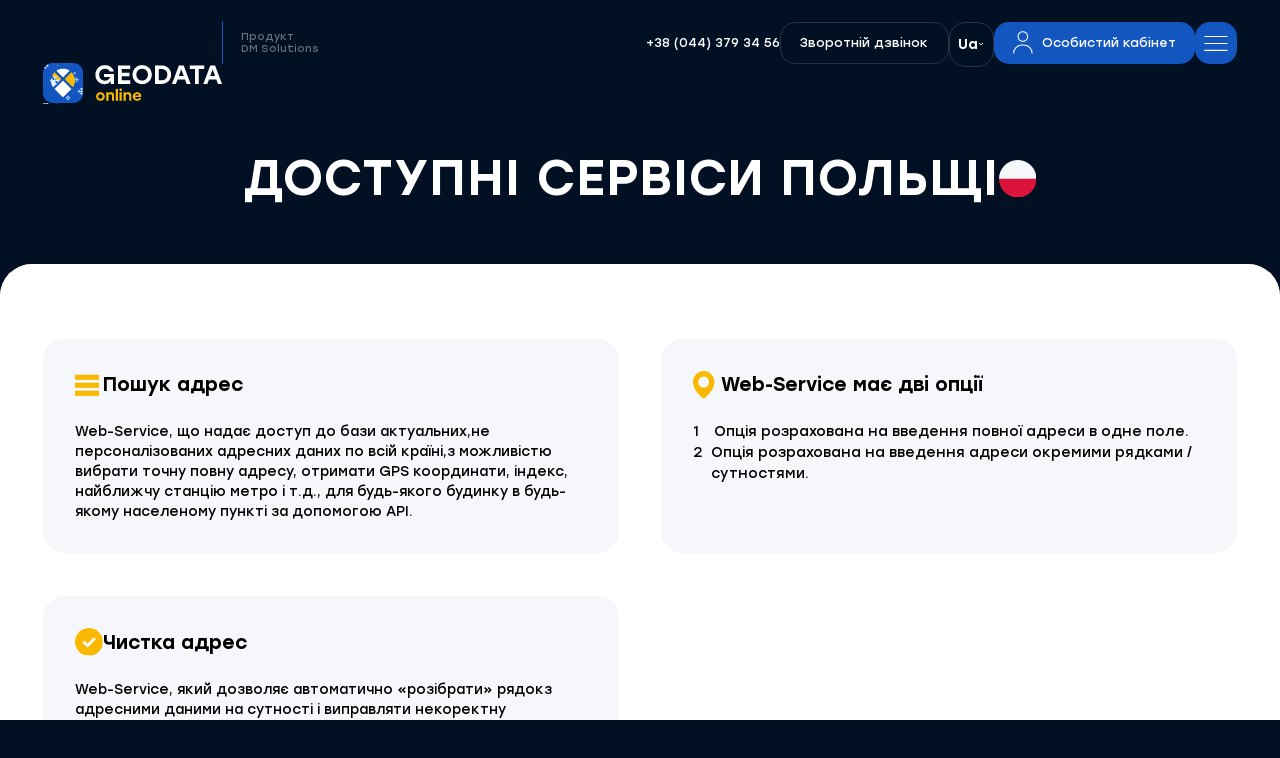

--- FILE ---
content_type: text/html
request_url: https://www.geodata.online/poland
body_size: 16288
content:
<!DOCTYPE html><!-- This site was created in Webflow. https://webflow.com --><!-- Last Published: Fri Jan 16 2026 13:36:51 GMT+0000 (Coordinated Universal Time) --><html data-wf-domain="www.geodata.online" data-wf-page="63c52d55ce5aa2634aedef3a" data-wf-site="63bbd695e7d3d47f9c128927" lang="en"><head><meta charset="utf-8"/><title>Geo Data Online — онлайн довідник поштових адрес</title><meta content="Допомагаємо створювати, керувати даними клієнтів, підрядників, адресами точок продажів і доставки, а також структурувати існуючі бази даних." name="description"/><meta content="Geo Data Online — онлайн довідник поштових адрес" property="og:title"/><meta content="Допомагаємо створювати, керувати даними клієнтів, підрядників, адресами точок продажів і доставки, а також структурувати існуючі бази даних." property="og:description"/><meta content="https://cdn.prod.website-files.com/63bbd695e7d3d47f9c128927/63c5340dd3f669292d7c50f2_Frame%20702%20(1).jpg" property="og:image"/><meta content="Geo Data Online — онлайн довідник поштових адрес" property="twitter:title"/><meta content="Допомагаємо створювати, керувати даними клієнтів, підрядників, адресами точок продажів і доставки, а також структурувати існуючі бази даних." property="twitter:description"/><meta content="https://cdn.prod.website-files.com/63bbd695e7d3d47f9c128927/63c5340dd3f669292d7c50f2_Frame%20702%20(1).jpg" property="twitter:image"/><meta property="og:type" content="website"/><meta content="summary_large_image" name="twitter:card"/><meta content="width=device-width, initial-scale=1" name="viewport"/><meta content="Webflow" name="generator"/><link href="https://cdn.prod.website-files.com/63bbd695e7d3d47f9c128927/css/geodata-online.webflow.shared.9f2f9f270.min.css" rel="stylesheet" type="text/css" integrity="sha384-ny+fJwthBP6qAta5njIiGoxstnP4rKtpkUJHjWiMIWvG3ImIYycvuZwo6okBmR98" crossorigin="anonymous"/><script type="text/javascript">!function(o,c){var n=c.documentElement,t=" w-mod-";n.className+=t+"js",("ontouchstart"in o||o.DocumentTouch&&c instanceof DocumentTouch)&&(n.className+=t+"touch")}(window,document);</script><link href="https://cdn.prod.website-files.com/63bbd695e7d3d47f9c128927/63c834a5bc95d855cc71bed2_Frame%20704.png" rel="shortcut icon" type="image/x-icon"/><link href="https://cdn.prod.website-files.com/63bbd695e7d3d47f9c128927/63c834a10a0aad79b111dfc2_Frame%20703%20(1).png" rel="apple-touch-icon"/><script src="https://www.google.com/recaptcha/api.js" type="text/javascript"></script><script type="text/javascript">!function(f,b,e,v,n,t,s){if(f.fbq)return;n=f.fbq=function(){n.callMethod?n.callMethod.apply(n,arguments):n.queue.push(arguments)};if(!f._fbq)f._fbq=n;n.push=n;n.loaded=!0;n.version='2.0';n.agent='plwebflow';n.queue=[];t=b.createElement(e);t.async=!0;t.src=v;s=b.getElementsByTagName(e)[0];s.parentNode.insertBefore(t,s)}(window,document,'script','https://connect.facebook.net/en_US/fbevents.js');fbq('init', '1502331530271849');fbq('track', 'PageView');</script><!-- Google Tag Manager -->
<script>(function(w,d,s,l,i){w[l]=w[l]||[];w[l].push({'gtm.start':
new Date().getTime(),event:'gtm.js'});var f=d.getElementsByTagName(s)[0],
j=d.createElement(s),dl=l!='dataLayer'?'&l='+l:'';j.async=true;j.src=
'https://www.googletagmanager.com/gtm.js?id='+i+dl;f.parentNode.insertBefore(j,f);
})(window,document,'script','dataLayer','GTM-K9QPDR6N');</script>
<!-- End Google Tag Manager -->

<!-- Hotjar Tracking Code for https://www.geodata.online/ -->
<script>
    (function(h,o,t,j,a,r){
        h.hj=h.hj||function(){(h.hj.q=h.hj.q||[]).push(arguments)};
        h._hjSettings={hjid:5332498,hjsv:6};
        a=o.getElementsByTagName('head')[0];
        r=o.createElement('script');r.async=1;
        r.src=t+h._hjSettings.hjid+j+h._hjSettings.hjsv;
        a.appendChild(r);
    })(window,document,'https://static.hotjar.com/c/hotjar-','.js?sv=');
</script>




<style> 
@media screen and (min-width:992px) {
.iti__country {
    font-size: 1em !important;
  }
}

.iti-mobile .iti--container {
top: 5vw !important;
    bottom: 5vw !important;
    left: 5vw !important;
    right: 5vw !important;

    z-index: 9999 !important;
}
.iti-mobile .iti__country-list {
    max-height: 96% !important;
    width: 90% !important;
}


.iti--allow-dropdown input, .iti--allow-dropdown input[type=tel], .iti--allow-dropdown input[type=text], .iti--separate-dial-code input, .iti--separate-dial-code input[type=tel], .iti--separate-dial-code input[type=text] {
    padding-left: 6em !important;
}
@media screen and (max-width: 991px) {
  .iti--allow-dropdown input, .iti--allow-dropdown input[type=tel], .iti--allow-dropdown input[type=text], .iti--separate-dial-code input, .iti--separate-dial-code input[type=tel], .iti--separate-dial-code input[type=text] {
    padding-left: 8em !important;
}
}
@media screen and (max-width: 478px) {
  .iti--allow-dropdown input, .iti--allow-dropdown input[type=tel], .iti--allow-dropdown input[type=text], .iti--separate-dial-code input, .iti--separate-dial-code input[type=tel], .iti--separate-dial-code input[type=text] {
    padding-left: 23vw !important;
}
}
@media screen and (min-width:992px) {
.iti__country-list {
    max-height: 20em !important;
}

}

.iti__country-list {
    position: absolute;
    z-index: 2;
    list-style: none;
    text-align: left;
    padding: 0;
    margin: 0 0 0 -1px;
    box-shadow: 1px 1px 4px rgba(0, 0, 0, .2);
    background-color: #fff;
    border: 1px solid #ccc;
    white-space: nowrap;
    overflow-y: scroll;
    -webkit-overflow-scrolling: touch;
}

  .page-link {
    text-decoration: none !important;
  }

@media screen and (max-width: 479px) {
::-w1ebkit-scrollbar {width:0px; display: none !important;} 
html, body { 
  -ms-overflow-style: none;  /* IE and Edge */ 
  scrollbar-width: none;  /* Firefox */ 
	} 
}
</style>

<!-- Code for tawk.to to send event to Google Analytics -->
<script type="text/javascript">
var Tawk_API=Tawk_API || {};
Tawk_API.onChatStarted = function () {
  gtag('event', 'chat_started');
}
</script>



<meta name="viewport" content="width=device-width, initial-scale=1, user-scalable=no">

<!--Start of Tawk.to Script-->
<script type="text/javascript">
var Tawk_API=Tawk_API||{}, Tawk_LoadStart=new Date();
(function(){
var s1=document.createElement("script"),s0=document.getElementsByTagName("script")[0];
s1.async=true;
s1.src='https://embed.tawk.to/623075ae1ffac05b1d7eab81/1furn3k5b';
s1.charset='UTF-8';
s1.setAttribute('crossorigin','*');
s0.parentNode.insertBefore(s1,s0);
})();
</script>
<!--End of Tawk.to Script-->
<meta name="facebook-domain-verification" content="aqtldigqvvsd6xerq38dzl8ryjxscm" />
<!--Start of Tawk.to Script-->
<script type="text/javascript">
var Tawk_API=Tawk_API||{}, Tawk_LoadStart=new Date();
(function(){
var s1=document.createElement("script"),s0=document.getElementsByTagName("script")[0];
s1.async=true;
s1.src='https://embed.tawk.to/623075ae1ffac05b1d7eab81/1fu6knd24';
s1.charset='UTF-8';
s1.setAttribute('crossorigin','*');
s0.parentNode.insertBefore(s1,s0);
})();
</script>
<!--End of Tawk.to Script-->

<link rel="stylesheet" href="https://unpkg.com/swiper/swiper-bundle.min.css" />
<style>
.iti--separate-dial-code .iti__selected-flag {
    background-color: #fff;
}
</style>
<link href="https://cdnjs.cloudflare.com/ajax/libs/intl-tel-input/17.0.12/css/intlTelInput.min.css" rel="stylesheet"/>

<style>
.hide {
		display: none;
}
#valid-msg {
    color: #10B981;
}
#error-msg {
		color: #F43F5E;
}
</style>


<!-- Кастомизация стилей изменения вида элемента выбора кода страны -->
<style>
  .iti {
	display: block; 
    width: 100%;
    /*—font-size: 13em;   Указать размер шрифта внутри флажка! - */
    color: rgba(0, 0, 0, 1); /* Указать цвет текста внутри флажка! */
  }
.iti__country-name, .iti__flag-box {
    color: #000;
}

.iti--allow-dropdown .iti__flag-container, .iti--separate-dial-code .iti__flag-container {
    height: 100%;
}

.iti--allow-dropdown input, .iti--allow-dropdown input[type=tel], .iti--allow-dropdown input[type=text], .iti--separate-dial-code input, .iti--separate-dial-code input[type=tel], .iti--separate-dial-code input[type=text] {
    height: 100%;
}

.iti__country-list {
    width: 450%;
}
.iti-mobile .iti__country-list {
    max-height: 100%;
    width: 86%;
}

.iti--allow-dropdown input, .iti--allow-dropdown input[type=tel], .iti--allow-dropdown input[type=text], .iti--separate-dial-code input, .iti--separate-dial-code input[type=tel], .iti--separate-dial-code input[type=text] {
    font-size: 1.08em;
}
.iti__selected-flag {
    background-color: #fff;
}

@media screen and (max-width: 767px) {
.iti {
    margin-top: 0;
}
.iti__country-name {
font-size: 3vw;}
}
</style>


<!-- Базовые стили для плагина выбора кода страны -->
<link rel="stylesheet" href="https://cdn.jsdelivr.net/npm/intl-tel-input@17.0.3/build/css/intlTelInput.min.css">

</head><body><div class="tag-manager w-embed w-iframe"><!-- Google Tag Manager (noscript) -->
<noscript><iframe src="https://www.googletagmanager.com/ns.html?id=GTM-K9QPDR6N"
height="0" width="0" style="display:none;visibility:hidden"></iframe></noscript>
<!-- End Google Tag Manager (noscript) -->


<style>
  .g-recaptcha {border-radius:1.9em !important;}
@media screen and (max-width: 575px){
  .g-recaptcha {
    transform:scale(0.77);
    -webkit-transform:scale(0.77);
    transform-origin:0 0;
    -webkit-transform-origin:0 0;
  }
}
</style></div><div class="hidden"><div class="burger-m"><div scroll="enable" data-w-id="212820a8-a137-ddb2-699b-0afafa440206" class="close-m"><a href="#" target="_blank" class="close-o w-inline-block"><img src="https://cdn.prod.website-files.com/63bbd695e7d3d47f9c128927/63c0082952528877ef5b4580_burg-iccc.svg" loading="lazy" alt="" class="social-icon"/></a></div><div class="burger-wrp"><div class="search-burger"><form action="/search" class="search w-form"><label for="search" class="small-t-gd opacity-t">Пошук по сайту</label><div class="search-fields"><input class="input inp-search w-input" maxlength="256" name="query" placeholder="Я шукаю..." type="search" id="search" required=""/><div class="se-wrp"><input type="submit" class="submit-button search-btn off-s w-button" value="Пошук"/><a href="#" class="submit-button search-btn w-inline-block"><img src="https://cdn.prod.website-files.com/63bbd695e7d3d47f9c128927/669a46c7f8e9588b26c21129_zoom-in.svg" loading="lazy" alt="" class="image-19"/></a></div></div></form></div><div class="w-layout-grid grid-12-gd b-grid"><div id="w-node-_212820a8-a137-ddb2-699b-0afafa44020b-fa440205" class="burger-col col2"><p class="small-t-gd opacity-t">Про онлайн довідник</p><div class="burger-nav"><div class="b-nav-links"><a scroll="enable" data-w-id="212820a8-a137-ddb2-699b-0afafa440213" href="/#about-the-product" class="link-item w-inline-block"><div>Про продукт</div></a><a scroll="enable" data-w-id="212820a8-a137-ddb2-699b-0afafa440210" href="/#companies" class="link-item w-inline-block"><div>З нами працюють</div></a><a scroll="enable" data-w-id="212820a8-a137-ddb2-699b-0afafa440216" href="/#for-whom" class="link-item w-inline-block"><div>Для кого корисно</div></a><a scroll="enable" data-w-id="212820a8-a137-ddb2-699b-0afafa440219" href="/#what-problems" class="link-item w-inline-block"><div>Які рішення ми надаємо</div></a><a scroll="enable" data-w-id="212820a8-a137-ddb2-699b-0afafa44021c" href="/#services" class="link-item w-inline-block"><div>Довідники країн</div></a><a scroll="enable" data-w-id="212820a8-a137-ddb2-699b-0afafa44021f" href="/#purge-address" class="link-item w-inline-block"><div>Обробка баз даних</div></a><a scroll="enable" data-w-id="212820a8-a137-ddb2-699b-0afafa440222" href="/#advantages" class="link-item w-inline-block"><div>Наші переваги</div></a><a scroll="enable" data-w-id="212820a8-a137-ddb2-699b-0afafa440225" href="/#tariffs" class="link-item w-inline-block"><div>Наші ціни та тарифні плани</div></a><a scroll="enable" data-w-id="212820a8-a137-ddb2-699b-0afafa440228" href="/#how-it-works" class="link-item w-inline-block"><div>Як це працює?</div></a><a scroll="enable" data-w-id="212820a8-a137-ddb2-699b-0afafa44022b" href="/#contacts" class="link-item w-inline-block"><div>Контакти</div></a></div></div></div><div id="w-node-_212820a8-a137-ddb2-699b-0afafa44022e-fa440205" class="burger-col"><div class="border"><p class="small-t-gd opacity-t">Інформація</p><div class="burger-nav"><div class="b-nav-links"><a href="https://documenter.getpostman.com/view/2267163/7E8jGij?version=latest" target="_blank" class="link-item w-inline-block"><div>Документація API</div></a><a href="https://account.geodata.online/files/agreement.pdf" target="_blank" class="link-item w-inline-block"><div>Публічна угода</div></a><a href="https://cdn.prod.website-files.com/63bbd695e7d3d47f9c128927/67a2090257f6c9651bbb90be_SLA%20GeoData%20UA%202025.pdf" target="_blank" class="link-item w-inline-block"><div>SLA</div></a></div></div></div><div class="div-block-11"><p class="small-t-gd opacity-t">Про нас</p><div class="burger-nav"><div class="footer-nav-links"><a scroll="enable" data-w-id="212820a8-a137-ddb2-699b-0afafa440242" href="/about-us" class="link-item w-inline-block"><div>Про компанію</div></a><a scroll="enable" data-w-id="212820a8-a137-ddb2-699b-0afafa440245" href="/about-us#testimony" class="link-item w-inline-block"><div>Свідоцтва</div></a><a scroll="enable" data-w-id="212820a8-a137-ddb2-699b-0afafa440248" href="/about-us#reviews" class="link-item w-inline-block"><div>Відгуки</div></a><a scroll="enable" data-w-id="59562440-746c-7b8c-3ed9-2ebe015dfe8c" href="/blog" class="link-item w-inline-block"><div>Блог</div></a></div></div></div></div><div id="w-node-_212820a8-a137-ddb2-699b-0afafa44024b-fa440205" class="burger-col col3"><div class="div-block-25"><p class="small-t-gd opacity-t">Контакти</p><div class="burger-nav"><div class="b-nav-links"><a href="https://www.google.com/maps/place/%D0%97%D0%B4%D0%B0%D0%BD%D0%B8%D0%B5+%D0%9F%D0%90%D0%A2+%22%D0%A2%D0%BE%D0%BC%D0%B0%D0%BA%22+%D0%9E%D1%84%D0%B8%D1%81%D0%BD%D1%8B%D0%B5+%D0%B8+%D1%81%D0%BA%D0%BB%D0%B0%D0%B4%D1%81%D0%BA%D0%B8%D0%B5+%D0%BF%D0%BE%D0%BC%D0%B5%D1%89%D0%B5%D0%BD%D0%B8%D1%8F+%D0%B2+%D0%B0%D1%80%D0%B5%D0%BD%D0%B4%D1%83,+%D0%B2%D1%83%D0%BB%D0%B8%D1%86%D1%8F+%D0%9D%D0%BE%D0%B2%D0%BE%D0%BA%D0%BE%D1%81%D1%82%D1%8F%D0%BD%D1%82%D0%B8%D0%BD%D1%96%D0%B2%D1%81%D1%8C%D0%BA%D0%B0,+15%2F15,+%D0%9A%D0%B8%D0%B5%D0%B2,+02000/@50.483995,30.484864,17z/data=!4m5!3m4!1s0x40d4cde5b033b907:0x3675b5b9b55b0db4!8m2!3d50.4837271!4d30.4844051?hl=uk" target="_blank" class="link-item w-inline-block"><div>Київ, вул. Новокостянтинівська 15/15</div></a><a href="https://www.google.com/maps/place/%D0%97%D0%B4%D0%B0%D0%BD%D0%B8%D0%B5+%D0%9F%D0%90%D0%A2+%22%D0%A2%D0%BE%D0%BC%D0%B0%D0%BA%22+%D0%9E%D1%84%D0%B8%D1%81%D0%BD%D1%8B%D0%B5+%D0%B8+%D1%81%D0%BA%D0%BB%D0%B0%D0%B4%D1%81%D0%BA%D0%B8%D0%B5+%D0%BF%D0%BE%D0%BC%D0%B5%D1%89%D0%B5%D0%BD%D0%B8%D1%8F+%D0%B2+%D0%B0%D1%80%D0%B5%D0%BD%D0%B4%D1%83,+%D0%B2%D1%83%D0%BB%D0%B8%D1%86%D1%8F+%D0%9D%D0%BE%D0%B2%D0%BE%D0%BA%D0%BE%D1%81%D1%82%D1%8F%D0%BD%D1%82%D0%B8%D0%BD%D1%96%D0%B2%D1%81%D1%8C%D0%BA%D0%B0,+15%2F15,+%D0%9A%D0%B8%D0%B5%D0%B2,+02000/@50.483995,30.484864,17z/data=!4m5!3m4!1s0x40d4cde5b033b907:0x3675b5b9b55b0db4!8m2!3d50.4837271!4d30.4844051?hl=uk" target="_blank" class="link-item w-inline-block"><div>info@dmsolutions.com.ua</div></a><a href="tel:+380660172321" class="link-item w-inline-block"><div>+38 (066) 017 23 21</div></a><a href="tel:+380443793456" class="link-item w-inline-block"><div>+38 (044) 379-3456</div></a><a href="#form-block" scroll="enable" data-w-id="212820a8-a137-ddb2-699b-0afafa44025c" class="nav-call burger-call w-inline-block"><div>Зворотний дзвінок</div></a><div class="contscts-times-wrp-burger"><p class="small-p time-text-contacts h-ttc">Графік роботи</p><div class="div-block-50"><p class="small-p time-text-contacts">ПН-ПТ: з 09:00 до 18:00</p><p class="small-p time-text-contacts">СБ-НД: вихідні дні</p></div></div><div class="contact-link social-wrp burger-social"><a href="https://www.linkedin.com/company/dms-ukraine/" target="_blank" class="social-link w-inline-block"><img src="https://cdn.prod.website-files.com/63bbd695e7d3d47f9c128927/63bd4b9ad48dde136dd80e21_linkedin.svg" loading="lazy" alt="" class="social-icon"/></a><a href="https://www.facebook.com/geodata.online" target="_blank" class="social-link w-inline-block"><img src="https://cdn.prod.website-files.com/63bbd695e7d3d47f9c128927/63bd4b9aab7ebdc337e08c0d_fb.svg" loading="lazy" alt="" class="social-icon"/></a><a href="https://t.me/Geodata_online" target="_blank" class="social-link w-inline-block"><img src="https://cdn.prod.website-files.com/63bbd695e7d3d47f9c128927/63bd4b9a3426df45019b4797_telegram.svg" loading="lazy" alt="" class="social-icon"/></a><a href="https://api.whatsapp.com/send/?phone=380660172321&amp;text&amp;app_absent=0" class="social-link w-inline-block"><img src="https://cdn.prod.website-files.com/63bbd695e7d3d47f9c128927/63bd4b9a29a0596340ed68d3_whatsapp.svg" loading="lazy" alt="" class="social-icon"/></a></div></div></div></div></div></div></div></div><div class="header_wrapper"><div class="menu-wrp"><div class="logo-wrp"><a href="/" class="logo w-inline-block"><img src="https://cdn.prod.website-files.com/63bbd695e7d3d47f9c128927/63bfd9ec1fecb5293a90f2c7_Group%20(6).svg" loading="lazy" alt="" class="logo-width"/><div class="logo-ny26" data-w-id="2eedd498-18c5-73ac-be14-5e071f5e91fe" data-animation-type="lottie" data-src="https://cdn.prod.website-files.com/63bbd695e7d3d47f9c128927/6933cd7605b6b2fcf6894306_geodata-ny26.json" data-loop="1" data-direction="1" data-autoplay="1" data-is-ix2-target="0" data-renderer="svg" data-default-duration="0" data-duration="4"></div></a><div class="logo-desc-d"><a href="https://www.dmsolutions.com.ua" target="_blank" class="logo-desc">Продукт<br/>DM Solutions</a></div></div><div class="nav-wrp"><a href="tel:+38(044)3793456" class="tel w-inline-block"><div>+38 (044) 379 34 56</div></a><a href="#form-block" class="nav-call w-inline-block"><div>Зворотній дзвінок</div></a><div data-hover="true" data-delay="200" class="dropdown w-dropdown"><div class="dropdown-toggle w-dropdown-toggle"><div class="icon w-icon-dropdown-toggle"></div><div>Ua</div><img src="https://cdn.prod.website-files.com/63bbd695e7d3d47f9c128927/63bfe54e596e7d67dd8895e8_Vector%206.svg" loading="lazy" alt="" class="image-20"/></div><nav class="dropdown-list w-dropdown-list"><a href="/en" class="dropdown-link w-dropdown-link">En</a><a href="/ru" class="dropdown-link _2lang ru-off w-dropdown-link">Ru</a></nav></div><div class="acc-burger"><a href="https://account.geodata.online/uk/login" target="_blank" class="acc acc-desctop w-inline-block"><img src="https://cdn.prod.website-files.com/63bbd695e7d3d47f9c128927/63bfe4460e343bea51fa5d87_acc-ic.svg" loading="lazy" alt="" class="social-icon"/><div class="acc-off">Особистий кабінет</div></a><a scroll="disable" data-w-id="d8f76622-d2f6-275c-c828-403a1dbd1d5d" href="#" target="_blank" class="acc w-inline-block"><img src="https://cdn.prod.website-files.com/63bbd695e7d3d47f9c128927/63bfe4428a0817620f116952_burg-ic.svg" loading="lazy" alt="" class="social-icon"/></a></div><div class="lang"><div data-w-id="d8f76622-d2f6-275c-c828-403a1dbd1d60" class="lang-hover"><p class="small-t-gd">Ua</p><img src="https://cdn.prod.website-files.com/63bbd695e7d3d47f9c128927/63bfe54e596e7d67dd8895e8_Vector%206.svg" loading="lazy" alt=""/></div><div class="lang-other"><a href="#" class="link-block-2 w-inline-block"><p class="small-t-gd">En</p></a><a href="#" class="link-block-2 w-inline-block"><p class="small-t-gd">Ru</p></a></div></div></div></div><div class="blur"></div></div><div class="head-about padding"><div class="country-about-wrp"><div class="country-heading"><h1 data-w-id="388906bd-63cd-b924-4da3-54d8ad9c8b34" class="h1-center">ДОСТУПНІ СЕРВІСИ ПОЛЬЩІ<br/></h1><img src="https://cdn.prod.website-files.com/63bbd695e7d3d47f9c128927/63bed15df5efc104fdbc5260_Mask%20group-2.svg" loading="lazy" alt="" class="country-flag"/></div></div></div><div id="reviews" class="service-list"><div class="padding s-list-wrp"><div class="w-layout-grid grid-12-gd s-grid"><div id="w-node-_618b86ba-c164-5e8c-0ad0-44ff92da4083-4aedef3a" class="service-list-item off-s-item"><div class="service-list-icon"><img src="https://cdn.prod.website-files.com/63bbd695e7d3d47f9c128927/63c4066b1c21783f30c29f06_s%20icon%201.svg" loading="lazy" alt="" class="s-icon"/><h6 class="h6-small s-item-h">Пошук імені</h6></div><div class="s-item-content"><p class="small-t-gd black-t-gd">Web-Service, що дозволяє граматично коректно провідмінювати повне ім&#x27;я людини.</p></div></div><div id="w-node-_32c827a1-83fe-666e-df19-bfc3d2673405-4aedef3a" class="service-list-item"><div class="service-list-icon"><img src="https://cdn.prod.website-files.com/63bbd695e7d3d47f9c128927/63c4066bb5e68a1af40d0d61_s%20icon%202.svg" loading="lazy" alt="" class="s-icon"/><h6 class="h6-small s-item-h">Пошук адрес</h6></div><div class="s-item-content"><p class="small-t-gd black-t-gd">Web-Service, що надає доступ до бази актуальних,не персоналізованих адресних даних по всій країні,з можливістю вибрати точну повну адресу, отримати GPS координати, індекс, найближчу станцію метро і т.д., для будь-якого будинку в будь-якому населеному пункті за допомогою API.</p></div></div><div id="w-node-_0e120272-2f16-8a05-2c42-3eae0f71ce40-4aedef3a" class="service-list-item"><div class="service-list-icon"><img src="https://cdn.prod.website-files.com/63bbd695e7d3d47f9c128927/63c4066b19ef316cd9293c1a_s%20icon%203.svg" loading="lazy" alt="" class="s-icon"/><h6 class="h6-small s-item-h">Web-Service має дві опції</h6></div><div class="s-item-content"><div class="s-list-wrp"><div class="s-list-it"><p class="small-p h-black num">1</p><p class="small-p h-black">Опція розрахована на введення повної адреси в одне поле.</p></div><div class="s-list-it"><p class="small-p h-black num">2</p><p class="small-p h-black">Опція розрахована на введення адреси окремими рядками / сутностями.</p></div></div></div></div><div id="w-node-_66bf58b9-978d-b4c8-ea37-21a145ddab27-4aedef3a" class="service-list-item"><div class="service-list-icon"><img src="https://cdn.prod.website-files.com/63bbd695e7d3d47f9c128927/63c4066ac27e2261d224b037_s%20icon%204.svg" loading="lazy" alt="" class="s-icon"/><h6 class="h6-small s-item-h">Чистка адрес</h6></div><div class="s-item-content"><p class="small-t-gd black-t-gd">Web-Service, який дозволяє автоматично «розібрати» рядокз адресними даними на сутності і виправляти некоректну інформацію, що міститься у ній, на актуальну(згідно довідника адрес).</p></div></div><div id="w-node-_6b67ad0e-0231-eba4-9710-19f8d45d917a-4aedef3a" class="service-list-item off-s-item"><div class="service-list-icon"><img src="https://cdn.prod.website-files.com/63bbd695e7d3d47f9c128927/63c4066ac27e220fc224b038_s%20icon%205.svg" loading="lazy" alt="" class="s-icon"/><h6 class="h6-small s-item-h">Пошук юридичних осіб</h6></div><div class="s-item-content"><p class="small-t-gd black-t-gd">Web-Service, що дозволяє отримати повну інформаціюпро юридичну особу по коду ЄДРПОУ.</p></div></div></div></div><div class="s-nums grid-s-5"><div id="w-node-bb4d866f-6b3c-f895-99d8-63873f64b3b3-4aedef3a" class="s-num-item first-num"><h6 class="h6-small white-t num-center">16</h6><p class="small-t-gd num-center">воєводств</p></div><div id="w-node-bb4d866f-6b3c-f895-99d8-63873f64b3b8-4aedef3a" class="s-num-item two-num"><h6 class="h6-small white-t num-center">300<br/></h6><p class="small-t-gd num-center">повітів</p></div><div id="w-node-bb4d866f-6b3c-f895-99d8-63873f64b3be-4aedef3a" class="s-num-item"><h6 class="h6-small white-t num-center">55 758<br/></h6><p class="small-t-gd num-center">населених пунктів</p></div><div id="w-node-bb4d866f-6b3c-f895-99d8-63873f64b3c3-4aedef3a" class="s-num-item"><h6 class="h6-small white-t num-center">292 323</h6><p class="small-t-gd num-center">вулиць</p></div><div id="w-node-_2449ce20-bf3e-2bd0-d60f-8322367b7e1d-4aedef3a" class="s-num-item five-num"><h6 class="h6-small white-t num-center">7,6 млн</h6><p class="small-t-gd num-center">будинків</p></div></div><div class="country-ctas"><div class="example-wrp"><img src="https://cdn.prod.website-files.com/63bbd695e7d3d47f9c128927/63c5173bab4c860f3dcccf32_gdo_icon_19_1.svg" loading="lazy" alt="" class="image-16"/><h5 class="blue-h5 dark-blue-country">Приклад бази даних за посиланням</h5><a href="https://www.dmsolutions.com.ua/uploads/files/PL_sample.xlsx" target="_blank" class="download w-inline-block"><div>Завантажити</div><img src="https://cdn.prod.website-files.com/63bbd695e7d3d47f9c128927/63bd2d3de208b35894415689_Group_19_1.svg" loading="lazy" alt="" class="more-icon"/></a></div><div class="cta-wrp"><h5 class="blue-h5 dark-blue-country">Ваш бізнес потребує більше даних по цій країні?<br/></h5><p class="h-black _60">Заповніть анкету зворотнього зв&#x27;язку і ми прискорено допоможемо вам у вирішенні цього питання.</p><a href="#form-block" class="btn-gd btn-b w-inline-block"><div>Заповнити форму</div></a></div></div></div><div id="what-problems" class="problem-block padding"><div class="w-layout-grid grid-12-gd"><div id="w-node-_7710478b-8e85-a318-8ade-0208c07a3aba-c07a3ab8" class="problem-block-h"><h2 class="h2-b h2-w">Які проблеми вирішуємо?</h2></div></div><div class="w-layout-grid grid-12-gd grid-margin-top"><div id="w-node-_7710478b-8e85-a318-8ade-0208c07a3abe-c07a3ab8" class="problem-item"><img src="https://cdn.prod.website-files.com/63bbd695e7d3d47f9c128927/63bbf6dc4335da65c4c156d5_gdo_icon%201.svg" alt="" class="problem-icon"/><p class="small-t-gd">Доступ 24/7 до повної актуальної адресної інформації, в тому числі архів перейменувань, який ми оновлюємо щодня</p></div><div id="w-node-_7710478b-8e85-a318-8ade-0208c07a3ac2-c07a3ab8" class="problem-item"><img src="https://cdn.prod.website-files.com/63bbd695e7d3d47f9c128927/63bbf6dc2801844476383c5b_gdo_icon%202.svg" alt="" class="problem-icon"/><p class="small-t-gd">Допомагаємо створити єдину структуровану клієнтську базу для подальшого використання та аналітики</p></div><div id="w-node-_7710478b-8e85-a318-8ade-0208c07a3ac6-c07a3ab8" class="problem-item"><img src="https://cdn.prod.website-files.com/63bbd695e7d3d47f9c128927/63bbf6dcc0213ae3e277b68d_gdo_icon%203.svg" alt="" class="problem-icon"/><p class="small-t-gd">Вирішуємо проблему некорректного введення даних операторами в систему та відстежуємо статуси тимчасово окупованих територій</p></div><div id="w-node-_7710478b-8e85-a318-8ade-0208c07a3aca-c07a3ab8" class="problem-item"><img src="https://cdn.prod.website-files.com/63bbd695e7d3d47f9c128927/63bbe8502d482183766df6ff_Frame%20341.svg" alt="" class="problem-icon"/><p class="small-t-gd">Надаємо інтеграційні модулі для сайтів, які використовують реєстраційні форми оформлення замовлення<br/></p></div><div id="w-node-_7710478b-8e85-a318-8ade-0208c07a3acf-c07a3ab8" class="problem-item"><img src="https://cdn.prod.website-files.com/63bbd695e7d3d47f9c128927/63bbf6db38f63f7e2080d4a3_gdo_icon%205.svg" alt="" class="problem-icon"/><p class="small-t-gd">Спрощуємо та прискорюємо пошук актуальної адресної інформації або одним рядком, або окремими полями<br/></p></div><div id="w-node-_7710478b-8e85-a318-8ade-0208c07a3ad4-c07a3ab8" class="problem-item"><img src="https://cdn.prod.website-files.com/63bbd695e7d3d47f9c128927/63bbf6dc6d98f02cacac4de4_gdo_icon%206.svg" alt="" class="problem-icon"/><p class="small-t-gd">Надаємо GPS координати та індекси для побудови логістичних маршрутних листів<br/></p></div></div></div><div id="services" class="all-country-slider padding"><div class="w-layout-grid grid-12-gd"><div id="w-node-_950d0b50-e54e-2b4e-fd47-06d277db59f3-77db59f1" class="for-whom_h"><h2 class="h-black white-h">Наші сервiси для країн світу</h2></div></div><div class="slider-wrapper"><div class="slider-list"><div class="code-embed-4 w-embed"><style>
.plus {
transform: rotate(0deg);
transition: transform 0.3s;
}
.country-wrp:hover .plus {
transform: rotate(90deg);
}
</style></div><div class="slider-item"><a href="/ukraine" class="country-wrp ua-service w-inline-block"><div class="country-name"><img src="https://cdn.prod.website-files.com/63bbd695e7d3d47f9c128927/63bc10030a555127e80e03e6_f%201.svg" loading="eager" alt="" class="flag flag-ua"/><h5 class="h5-country">Україна</h5></div><div class="country-more"><div class="more-t">Переглянути</div><img src="https://cdn.prod.website-files.com/63bbd695e7d3d47f9c128927/671657b22a2ccd119e1e6e20_63bc115db853933915cb02ae_Group%20126%201.svg" loading="eager" alt="" class="plus"/></div></a><a href="/kazakhstan" class="country-wrp w-inline-block"><div class="country-name"><img src="https://cdn.prod.website-files.com/63bbd695e7d3d47f9c128927/63bed161c9d13e6fd2c29e9b_Mask%20group-1.svg" loading="eager" alt="" class="flag"/><h5 class="h5-country">Казахстан</h5></div><div class="country-more"><div class="more-t">Переглянути</div><img src="https://cdn.prod.website-files.com/63bbd695e7d3d47f9c128927/63bc115db853933915cb02ae_Group%20126.svg" loading="eager" alt="" class="plus"/></div></a></div><div class="slider-item"><a href="/poland" aria-current="page" class="country-wrp w-inline-block w--current"><div class="country-name"><img src="https://cdn.prod.website-files.com/63bbd695e7d3d47f9c128927/63bed15df5efc104fdbc5260_Mask%20group-2.svg" loading="eager" alt="" class="flag"/><h5 class="h5-country">Польща</h5></div><div class="country-more"><div class="more-t">Переглянути</div><img src="https://cdn.prod.website-files.com/63bbd695e7d3d47f9c128927/63bc115db853933915cb02ae_Group%20126.svg" loading="eager" alt="" class="plus"/></div></a><a href="/czech" class="country-wrp w-inline-block"><div class="country-name"><img src="https://cdn.prod.website-files.com/63bbd695e7d3d47f9c128927/63bed15a4823665a47356cce_Mask%20group-3.svg" loading="eager" alt="" class="flag"/><h5 class="h5-country">Чехія</h5></div><div class="country-more"><div class="more-t">Переглянути</div><img src="https://cdn.prod.website-files.com/63bbd695e7d3d47f9c128927/63bc115db853933915cb02ae_Group%20126.svg" loading="eager" alt="" class="plus"/></div></a></div><div class="slider-item"><a href="/italy" class="country-wrp w-inline-block"><div class="country-name"><img src="https://cdn.prod.website-files.com/63bbd695e7d3d47f9c128927/63bed15ebae4d614649f93a7_Group%20337.svg" loading="eager" alt="" class="flag"/><h5 class="h5-country">Італія</h5></div><div class="country-more"><div class="more-t">Переглянути</div><img src="https://cdn.prod.website-files.com/63bbd695e7d3d47f9c128927/63bc115db853933915cb02ae_Group%20126.svg" loading="eager" alt="" class="plus"/></div></a><a href="/estonia" class="country-wrp w-inline-block"><div class="country-name"><img src="https://cdn.prod.website-files.com/63bbd695e7d3d47f9c128927/63bed15d0aae5407c297ad3b_Mask%20group-6.svg" loading="eager" alt="" class="flag"/><h5 class="h5-country">Естонія</h5></div><div class="country-more"><div class="more-t">Переглянути</div><img src="https://cdn.prod.website-files.com/63bbd695e7d3d47f9c128927/63bc115db853933915cb02ae_Group%20126.svg" loading="eager" alt="" class="plus"/></div></a></div><div class="slider-item"><a href="/romania" class="country-wrp w-inline-block"><div class="country-name"><img src="https://cdn.prod.website-files.com/63bbd695e7d3d47f9c128927/63bed15dd2865b25fc0ac8ec_Mask%20group-7.svg" loading="eager" alt="" class="flag"/><h5 class="h5-country">Румунія</h5></div><div class="country-more"><div class="more-t">Переглянути</div><img src="https://cdn.prod.website-files.com/63bbd695e7d3d47f9c128927/63bc115db853933915cb02ae_Group%20126.svg" loading="eager" alt="" class="plus"/></div></a><a href="/bulgaria" class="country-wrp w-inline-block"><div class="country-name"><img src="https://cdn.prod.website-files.com/63bbd695e7d3d47f9c128927/63bed15d8141104e41d6453d_Mask%20group-8.svg" loading="eager" alt="" class="flag"/><h5 class="h5-country">Болгарія</h5></div><div class="country-more"><div class="more-t">Переглянути</div><img src="https://cdn.prod.website-files.com/63bbd695e7d3d47f9c128927/63bc115db853933915cb02ae_Group%20126.svg" loading="eager" alt="" class="plus"/></div></a></div><div class="slider-item"><a href="/france" class="country-wrp w-inline-block"><div class="country-name"><img src="https://cdn.prod.website-files.com/63bbd695e7d3d47f9c128927/66e2b3e5d6ae51f72417a174_Flag_of_France%202.svg" loading="eager" alt="" class="flag"/><h5 class="h5-country">Франція</h5></div><div class="country-more"><div class="more-t">Переглянути</div><img src="https://cdn.prod.website-files.com/63bbd695e7d3d47f9c128927/63bc115db853933915cb02ae_Group%20126.svg" loading="eager" alt="" class="plus"/></div></a><a href="/denmark" class="country-wrp w-inline-block"><div class="country-name"><img src="https://cdn.prod.website-files.com/63bbd695e7d3d47f9c128927/66e2b3e721d94ff46a05406b_Flag_of_Denmark%201.svg" loading="eager" alt="" class="flag"/><h5 class="h5-country">Данія</h5></div><div class="country-more"><div class="more-t">Переглянути</div><img src="https://cdn.prod.website-files.com/63bbd695e7d3d47f9c128927/63bc115db853933915cb02ae_Group%20126.svg" loading="eager" alt="" class="plus"/></div></a></div><div class="slider-item"><a href="/netherlands" class="country-wrp w-inline-block"><div class="country-name"><img src="https://cdn.prod.website-files.com/63bbd695e7d3d47f9c128927/677e706caf125d11c5c5efc8_Flag_of_the_Netherlands%201%20(1).svg" loading="eager" alt="" class="flag"/><h5 class="h5-country">Нідерланди</h5></div><div class="country-more"><div class="more-t">Переглянути</div><img src="https://cdn.prod.website-files.com/63bbd695e7d3d47f9c128927/63bc115db853933915cb02ae_Group%20126.svg" loading="eager" alt="" class="plus"/></div></a></div></div><div class="slider-navigation-wrapper"><a href="#" class="slider-navigation prev-slide blue-prev w-inline-block"><img src="https://cdn.prod.website-files.com/63bbd695e7d3d47f9c128927/63bfcb76b78822304c3db11a_Group%20341%202.svg" loading="lazy" alt="" class="left"/></a><a href="#" class="slider-navigation next-slide blue-next w-inline-block"><img src="https://cdn.prod.website-files.com/63bbd695e7d3d47f9c128927/63bfcb76b78822304c3db11a_Group%20341%202.svg" loading="lazy" alt="" class="right"/></a></div></div></div><div id="form-block" class="form"><div class="w-layout-grid grid-12-gd"><div id="w-node-_4fd98669-da5d-1bb5-4ad0-24ed73086396-4aedef3a" class="form_h"><h2 class="h-black center-h">Написати нам</h2></div></div><div class="form-block w-form"><form id="wf-form-Contacts-Form" name="wf-form-GeoData-Contacts-Form" data-name="GeoData-Contacts-Form" method="get" class="main-form" data-wf-page-id="63c52d55ce5aa2634aedef3a" data-wf-element-id="a4d74333-88c0-6e9e-bee8-5438bdd7c9a9"><div class="hidden-inputs-wrp"><div class="hidden-poland w-embed"><input type=”hidden” name=”Page” value=”Poland”></div></div><input class="input w-input" maxlength="256" name="Name" data-name="Name" placeholder="Ім’я" type="text" id="Name-Contacts" required=""/><div class="input"><input class="text-field w-input" maxlength="256" name="Phone" data-name="Phone" placeholder="Телефон" type="tel" id="CONTACT.mobolephone" required=""/></div><input class="input w-input" maxlength="256" name="E-mail" data-name="E-mail" placeholder="E-mail" type="email" id="E-mail-Contacts" required=""/><div class="select"><select id="Country-Contacts" name="Country" data-name="Country" required="" data-w-id="a4d74333-88c0-6e9e-bee8-5438bdd7c9b0" class="input form-field select-field w-select"><option value="">Країна</option><option value="Україна">Україна</option><option value="Казахстан">Казахстан</option><option value="Польща">Польща</option><option value="Італія">Італія</option><option value="Латвія">Латвія</option><option value="Литва">Литва</option><option value="Естонія">Естонія</option><option value="Румунія">Румунія</option><option value="Болгарія">Болгарія</option><option value="Грузія">Грузія</option><option value="Індія">Індія</option><option value="Індонезія">Індонезія</option><option value="Таїланд">Таїланд</option><option value="Китай">Китай</option><option value="Шри-Ланка">Шри-Ланка</option><option value="Вьетнам">Вьетнам</option></select><img loading="lazy" src="https://cdn.prod.website-files.com/63bbd695e7d3d47f9c128927/63bd82eb24bd273e3812ab1e_Frame%20350.svg" alt="" class="image-6"/></div><textarea id="Comment-Contacts" name="Comment" maxlength="5000" data-name="Comment" placeholder="Текст повідомлення" class="input input-comment w-input"></textarea><div class="rec-component"><div data-sitekey="6Le9U8IfAAAAAMxi4clHDBWFg8lzZRjSpaV7kLw5" class="w-form-formrecaptcha recaptcha-2 g-recaptcha g-recaptcha-error g-recaptcha-disabled"></div></div><input type="submit" data-wait="Будь ласка, зачекайте..." class="submit-button w-button" value="Відправити повідомлення"/></form><div class="success-message w-form-done"><div class="success-align"><h5 class="thanks">Дякуємо!<br/>Ваші дані успішно надіслані.</h5></div></div><div class="error-message w-form-fail"><p class="small-t-gd">Ой! Під час надсилання форми сталася помилка.</p></div></div><img src="https://cdn.prod.website-files.com/63bbd695e7d3d47f9c128927/63bd85caeaacb5f2fe83df81_Group%20350.svg" loading="lazy" alt="" class="build-5"/><img src="https://cdn.prod.website-files.com/63bbd695e7d3d47f9c128927/63bd85c91ea7fd031e5b7833_Group%20351.svg" loading="lazy" alt="" class="build-4"/><img src="https://cdn.prod.website-files.com/63bbd695e7d3d47f9c128927/63bd85c8fb81a8dd26a3c9e6_Group%20352.svg" loading="lazy" alt="" class="build-3"/><img src="https://cdn.prod.website-files.com/63bbd695e7d3d47f9c128927/63bd85c8a121b551793cf43d_Group%20353.svg" loading="lazy" alt="" class="build-2"/><img src="https://cdn.prod.website-files.com/63bbd695e7d3d47f9c128927/63bd85c9d10f0c13c103da37_Group%20354.svg" loading="lazy" alt="" class="build-1"/></div><div class="footer padding"><div class="w-layout-grid grid-12-gd footer-grid"><div id="w-node-_7acfca3d-4642-1e7a-4c04-3fb1a5f07cdd-a5f07cdb" class="footer-1"><div data-w-id="f50ec7a3-3610-d6a4-2e74-4523da270cda" class="footer-click"><p class="small-t-gd opacity-t">Про онлайн довідник</p><img src="https://cdn.prod.website-files.com/63bbd695e7d3d47f9c128927/63bfcb76b78822304c3db11a_Group%20341%202.svg" loading="lazy" alt="" class="image-24"/></div><div class="footer-nav"><div class="footer-nav-links"><a href="/#about-the-product" class="link-item w-inline-block"><div>Про платформу</div></a><a href="/#companies" class="link-item w-inline-block"><div>З нами працюють</div></a><a href="/#for-whom" class="link-item w-inline-block"><div>Для кого корисно</div></a><a href="/#what-problems" class="link-item w-inline-block"><div>Які рішення ми надаємо</div></a><a href="/#services" class="link-item w-inline-block"><div>Довідники країн</div></a></div><div class="footer-nav-links"><a href="/#purge-address" class="link-item w-inline-block"><div>Обробка баз даних</div></a><a href="/#advantages" class="link-item w-inline-block"><div>Наші переваги</div></a><a href="/#tariffs" class="link-item w-inline-block"><div>Наші ціни та тарифні плани</div></a><a href="/#how-it-works" class="link-item w-inline-block"><div>Як це працює?</div></a><a href="/#contacts" class="link-item w-inline-block"><div>Контакти</div></a></div></div></div><div id="w-node-_7acfca3d-4642-1e7a-4c04-3fb1a5f07d01-a5f07cdb" class="footer-2 footer-non-border"><div data-w-id="28d38dd4-fc20-7a6c-a137-3100402a500d" class="footer-click"><p class="small-t-gd opacity-t">Інформація</p><img src="https://cdn.prod.website-files.com/63bbd695e7d3d47f9c128927/63bfcb76b78822304c3db11a_Group%20341%202.svg" loading="lazy" alt="" class="image-24"/></div><div class="footer-nav"><div class="footer-nav-links"><a href="https://documenter.getpostman.com/view/2267163/7E8jGij?version=latest" target="_blank" class="link-item w-inline-block"><div>Документація API</div></a><a href="https://account.geodata.online/files/agreement.pdf" target="_blank" class="link-item w-inline-block"><div>Публічна угода</div></a><a href="https://cdn.prod.website-files.com/63bbd695e7d3d47f9c128927/67a2090257f6c9651bbb90be_SLA%20GeoData%20UA%202025.pdf" target="_blank" class="link-item w-inline-block"><div>SLA</div></a></div></div></div><div id="w-node-_7acfca3d-4642-1e7a-4c04-3fb1a5f07d0f-a5f07cdb" class="footer-2"><div data-w-id="7669b638-e0b9-be2e-cbbe-03a2e5fcfad2" class="footer-click"><p class="small-t-gd opacity-t">Про нас</p><img src="https://cdn.prod.website-files.com/63bbd695e7d3d47f9c128927/63bfcb76b78822304c3db11a_Group%20341%202.svg" loading="lazy" alt="" class="image-24"/></div><div class="footer-nav"><div class="footer-nav-links"><a href="/about-us" class="link-item w-inline-block"><div>Про компанію</div></a><a href="/about-us#testimony" class="link-item w-inline-block"><div>Свідоцтва</div></a><a href="/about-us#reviews" class="link-item w-inline-block"><div>Відгуки</div></a><a href="/blog" class="link-item w-inline-block"><div>Блог</div></a></div></div></div><div id="w-node-_7acfca3d-4642-1e7a-4c04-3fb1a5f07d1d-a5f07cdb" class="mail-wrp"><h5 class="blue-h5 h5-footer">Розсилка про роботу з даними у бізнесі</h5><div><div class="form-block-2 w-form"><form id="wf-form-Newsletter-Form" name="wf-form-GeoData-Newsletter-Form" data-name="GeoData-Newsletter-Form" method="get" class="newsletter-form" data-wf-page-id="63c52d55ce5aa2634aedef3a" data-wf-element-id="7acfca3d-4642-1e7a-4c04-3fb1a5f07d22"><div class="hidden-main w-embed"><input type=”hidden” name=”Footer” value=”Newsletter-form”></div><input class="input mail-footer w-input" maxlength="256" name="E-mail" data-name="E-mail" placeholder="E-mail" type="email" id="E-mail-Footer" required=""/><div data-sitekey="6Le9U8IfAAAAAMxi4clHDBWFg8lzZRjSpaV7kLw5" class="w-form-formrecaptcha recaptcha g-recaptcha g-recaptcha-error g-recaptcha-disabled"></div><input type="submit" data-wait="Зачекайте..." class="mail w-button" value="Підписатися"/></form><div class="success-message-2 w-form-done"><p class="paragraph-3">Дякуємо! Ваші дані успішно надіслані.</p></div><div class="error-message-2 error-message w-form-fail"><p class="small-t-gd">Ой! Під час надсилання форми сталася помилка.</p></div></div></div></div><div id="w-node-_7acfca3d-4642-1e7a-4c04-3fb1a5f07d2b-a5f07cdb" class="div-block-6"><a data-w-id="7acfca3d-4642-1e7a-4c04-3fb1a5f07d2c" href="https://account.geodata.online/uk/login" target="_blank" class="link-block w-inline-block"><div class="acc-icon"><img src="https://cdn.prod.website-files.com/63bbd695e7d3d47f9c128927/63bc1752c9c4c318c31409da_Frame%205.svg" loading="lazy" alt="" class="acc-i"/></div><p class="small-t-gd">Особистий кабінет</p></a><div class="footer-pay-sistem"><div><img src="https://cdn.prod.website-files.com/63bbd695e7d3d47f9c128927/63bd9768a121b5af823e39a7_g4158.svg" loading="lazy" alt="" class="image-7"/></div><div class="line"></div><div><img src="https://cdn.prod.website-files.com/63bbd695e7d3d47f9c128927/63bd976afcad473920775a03_Group%20(5).svg" loading="lazy" alt="" class="image-8"/></div></div><div class="copy-wrp"><p class="small-t-gd copy">© 2026 DM Solutions<br/></p><a href="https://damba.agency/" target="_blank" class="copy-link w-inline-block"><p class="small-t-gd">Розробка сайту – Damba</p></a></div></div></div></div></div><div class="w-embed"><style>
body {
 font-size: 1vw;
}

textarea { 
    resize: none; 
}



</style>

<style>
  select {
    appearance: none !important;
    -webkit-appearance: none !important;
    -moz-appearance: none !important;
  }
</style></div><script src="https://d3e54v103j8qbb.cloudfront.net/js/jquery-3.5.1.min.dc5e7f18c8.js?site=63bbd695e7d3d47f9c128927" type="text/javascript" integrity="sha256-9/aliU8dGd2tb6OSsuzixeV4y/faTqgFtohetphbbj0=" crossorigin="anonymous"></script><script src="https://cdn.prod.website-files.com/63bbd695e7d3d47f9c128927/js/webflow.schunk.e0c428ff9737f919.js" type="text/javascript" integrity="sha384-ar82P9eriV3WGOD8Lkag3kPxxkFE9GSaSPalaC0MRlR/5aACGoFQNfyqt0dNuYvt" crossorigin="anonymous"></script><script src="https://cdn.prod.website-files.com/63bbd695e7d3d47f9c128927/js/webflow.schunk.2107e6334f1298e6.js" type="text/javascript" integrity="sha384-hZuBEmGkzRRgb0Vx36ca+h9LqvnoXr/rFEMznlNPSd/h11+k61ROKBn5FkRkWldb" crossorigin="anonymous"></script><script src="https://cdn.prod.website-files.com/63bbd695e7d3d47f9c128927/js/webflow.968f772b.ab3eabfb5d069615.js" type="text/javascript" integrity="sha384-zzP4+sxfoMNDJ7SeiKTevBZJwB3X/m2u5l3SzaQMXBGv2V/p0Dr55oe6HBT2lUcy" crossorigin="anonymous"></script><script src="https://cdnjs.cloudflare.com/ajax/libs/smoothscroll/1.4.10/SmoothScroll.min.js" integrity="sha256-huW7yWl7tNfP7lGk46XE+Sp0nCotjzYodhVKlwaNeco=" crossorigin="anonymous"></script>
<script>
SmoothScroll({
    animationTime    : 800,
    stepSize         : 85,
    accelerationDelta : 30,  
    accelerationMax   : 2,   
    keyboardSupport   : true,  
    arrowScroll       : 50,
    pulseAlgorithm   : true,
    pulseScale       : 4,
    pulseNormalize   : 1,
    touchpadSupport   : true,
})
</script><script>
document.addEventListener('DOMContentLoaded', () => {
  const inputElement = document.querySelector('.phone') // ищем наш единственный input
  const maskOptions = { // создаем объект параметров
    mask: '+(123) 456 7890' // задаем единственный параметр mask
  }
  IMask(inputElement, maskOptions) // запускаем плагин с переданными параметрами
})
<!-- Скрипты для плагина выбора кода страны -->
<script src="https://cdn.jsdelivr.net/npm/intl-tel-input@17.0.3/build/js/intlTelInput.min.js"></script>
<script src="https://cdn.jsdelivr.net/npm/intl-tel-input@17.0.3/build/js/utils.js"></script>
<!-- Скрипт для плагина маски ввода номера телефона -->
<script src="https://cdnjs.cloudflare.com/ajax/libs/jquery.maskedinput/1.4.1/jquery.maskedinput.min.js"></script>

<!-- Скрипты для плагина выбора кода страны -->
<script type="text/javascript">

var Webflow = Webflow || [];
Webflow.push(function(){

	// ищем все поля ввода с атрибутом type="tel" на странице и применяем к плагины
	$('input[type="tel"]').each(function(){

  	var $input = $(this); // поле ввода
    $input.removeAttr('placeholder'); // удалаяем placeholder по умолчанию
    var inputName = $input.attr('name'); // получаем имя поля по аттрибуту name
		
		// меняем имя поля по для использования совместно с плагином выбора кода страны
    $input.attr('name', inputName + '_intlTelInput'); 

    var input = $input.get(0); // переменная поля ввода для использования без jQuery

		// инициализируем плагин выбора кода страны
    var iti = intlTelInput(input, {
      initialCountry: "auto", // автоматический выбор кода страны по гео-запросу
      hiddenInput: inputName, // создаем скрытое поле для отправки формы с номером телефона
      preferredCountries: ["ua"], // предпочитаемые коды стран в массиве (отображаются вверху списка)
      separateDialCode: true, // раздельно код страны от номера
      formatOnDisplay: true, // вкл. форматирование номера телефона
      geoIpLookup: function(success, failure) {
				// запрашиваем гео данные по IP-адресу
        $.get("https://ipinfo.io", function() {}, "jsonp").always(function(resp) {
					// получаем и возвращаем код страны, определенный по IP-адресу
          var countryCode = (resp && resp.country) ? resp.country : "";
          success(countryCode);
        });
      },
    });

		// слушаем событие на изменение кода страны
    input.addEventListener("countrychange", function() {
    	$input.blur(); // снимаем фокус с поля ввода телефона
      $input.val(""); // удаляем ранее введенный номер телефона

      $input.mask($input.attr('placeholder').replace(/[0-9]/g, "9"));
    });
  });
});
</script>

<input type="hidden" name="Dial code" id="dialCode" class="dialCode" value=""/>
<span id="valid-msg" class="hide">Valid number</span>
<span id="error-msg" class="hide"></span>
<script src="https://cdnjs.cloudflare.com/ajax/libs/intl-tel-input/17.0.12/js/intlTelInput.min.js"></script>
<script src="https://cdnjs.cloudflare.com/ajax/libs/intl-tel-input/17.0.12/js/utils.min.js"></script>
<script>
var input = document.querySelector("#phone"),
	dialCode = document.querySelector(".dialCode"),
 	errorMsg = document.querySelector("#error-msg"),
    validMsg = document.querySelector("#valid-msg");
var iti = intlTelInput(input, {
  initialCountry: "us",
  placeholderNumberType: 'FIXED_LINE',
});
var updateInputValue = function (event) {
       dialCode.value = "+" + iti.getSelectedCountryData().dialCode;
};
input.addEventListener('input', updateInputValue, false);
input.addEventListener('countrychange', updateInputValue, false);
var errorMap = ["Invalid number", "Invalid country code", "Too short", "Too long", "Invalid number"];
var reset = function() {
  input.classList.remove("error");
  errorMsg.innerHTML = "";
  errorMsg.classList.add("hide");
  validMsg.classList.add("hide");
};
input.addEventListener('blur', function() {
  reset();
  if (input.value.trim()) {
    if (iti.isValidNumber()) {
      validMsg.classList.remove("hide");
    } else {
      input.classList.add("error");
      var errorCode = iti.getValidationError();
      errorMsg.innerHTML = errorMap[errorCode];
      errorMsg.classList.remove("hide");
    }
  }
});
input.addEventListener('change', reset);
input.addEventListener('keyup', reset);
</script>
 <script src="https://unpkg.com/swiper/swiper-bundle.min.js"></script>
<script src="https://weblocks.io/library.js"></script>
<script>
$(document).ready(function () {
      var slider_wrapper = new Swiper(".slider-wrapper", {
          wrapperClass: "slider-list",
      slideClass: "slider-item",
      navigation: {
        nextEl: '.next-slide',
        prevEl: '.prev-slide'
      },
      pagination: {
          type: 'bullets',
    el: '.pagination',
    clickable: true,
      },
  autoplay: {
          delay: 4000,
    disableOnInteraction: false,
      },
  speed: 700,
  slidesPerView: 'auto',
  loop: true,
        on: {
          init: function () {
              var swiper_pagination_bulletwe_style = document.createElement('style'); swiper_pagination_bulletwe_style.type = 'text/css'; swiper_pagination_bulletwe_style.innerHTML =
      ` .swiper-pagination-bullet{   background:#fff;
    margin-right:8px;
    transition:.2s;
   } `;
      document.getElementsByTagName('head')[0].appendChild(swiper_pagination_bulletwe_style);var swiper_pagination_bullethoverwe_style = document.createElement('style'); swiper_pagination_bullethoverwe_style.type = 'text/css'; swiper_pagination_bullethoverwe_style.innerHTML =
      ` .swiper-pagination-bullet:hover{   opacity:.7;
   } `;
      document.getElementsByTagName('head')[0].appendChild(swiper_pagination_bullethoverwe_style);var swiper_pagination_bullet_activehoverwe_style = document.createElement('style'); swiper_pagination_bullet_activehoverwe_style.type = 'text/css'; swiper_pagination_bullet_activehoverwe_style.innerHTML =
      ` .swiper-pagination-bullet-active:hover{   opacity:1;
   } `;
      document.getElementsByTagName('head')[0].appendChild(swiper_pagination_bullet_activehoverwe_style);var swiper_pagination_fractionwe_style = document.createElement('style'); swiper_pagination_fractionwe_style.type = 'text/css'; swiper_pagination_fractionwe_style.innerHTML =
      ` .swiper-pagination-fraction{   font-size:16px;
   } `;
      document.getElementsByTagName('head')[0].appendChild(swiper_pagination_fractionwe_style);var slide_imagewe_style = document.createElement('style'); slide_imagewe_style.type = 'text/css'; slide_imagewe_style.innerHTML =
      ` .slide-image{   transition:transform .2s;
   } `;
      document.getElementsByTagName('head')[0].appendChild(slide_imagewe_style);var slide_contentwe_style = document.createElement('style'); slide_contentwe_style.type = 'text/css'; slide_contentwe_style.innerHTML =
      ` .slide-content{   transition:opacity .2s;
   } `;
      document.getElementsByTagName('head')[0].appendChild(slide_contentwe_style);$('.slider-item').on('mouseover',function() {
    $(this).find('.slide-image').css({
      'transform':'scale(1.1)',
    });
    $(this).find('.slide-content').css({
      'opacity':'.8',
    });
  });
  $('.slider-item').on('mouseout',function() {
    $(this).find('.slide-image').css({
      'transform':'scale(1)',
    });
    $(this).find('.slide-content').css({
      'opacity':'1',
    });
  });
          },
        },
      });
    });
</script>
<script>$(document).ready(function() {  $('.slide').last().append($('.slide-wrp').clone());})</script>
<script>
new ClipboardJS('.btn')
</script>
<script>
$('[scroll=enable]').click(function() {
	unLockScroll();
});
$('[scroll=disable]').click(function() {
	lockScroll();
});
let scrollPosition = [];
let marginB;
let marginR;
const $html = $('html');
const $body = $('body');

function lockScroll(){
  setTimeout(function () {
    let initWidth = $body.outerWidth();
    let initHeight = $body.outerHeight();
    scrollPosition = [
        self.pageXOffset || document.documentElement.scrollLeft || document.body.scrollLeft,
        self.pageYOffset || document.documentElement.scrollTop  || document.body.scrollTop
    ];
    $html.css('overflow', 'hidden');
    window.scrollTo(scrollPosition[0], scrollPosition[1]);

    marginR = $body.outerWidth()-initWidth;
    marginB = $body.outerHeight()-initHeight;
    $body.css({'margin-right': marginR,'margin-bottom': marginB});
  }, 10);
}
function unLockScroll(){
  setTimeout(function () {
    $html.css('overflow', 'initial');
    window.scrollTo(scrollPosition[0], scrollPosition[1]);
    $body.css({'margin-right': 0, 'margin-bottom': 0});
  }, 10);
}

</script>

<script>
function flexibleTextarea(){
	var _txt = document.getElementById('comment');
	var _minRows = 1; 
	if (_txt) {
		function setRows() {
			_txt.rows = _minRows;
			do {
				if (_txt.clientHeight != _txt.scrollHeight) _txt.rows += 1;
			} while (_txt.clientHeight < _txt.scrollHeight);
		}
		setRows();
		_txt.rows = _minRows;
		_txt.onkeyup = function(){
			setRows();
		}
	}
}
if (window.addEventListener)
	window.addEventListener("load", flexibleTextarea, false);
else if (window.attachEvent)
	window.attachEvent("onload", flexibleTextarea);
</script>



<script>
  $('#play-video').on('click', function(e) {
    var $video = $('#video');
    src = $video.attr('src');
    $video.attr('src', src + '?autoplay=1');
  });
</script>
<style>
.header_wrapper {
	top: 0; left: 0;
	width: 100%;
	transition: all .3s ease;
}
.header_wrapper.out {
	transform: translateY(-100%);
}
</style>
<script>
var header = $('.header_wrapper'),
	scrollPrev = 0;
$(window).scroll(function() {
	var scrolled = $(window).scrollTop();
	if ( scrolled > 100 && scrolled > scrollPrev ) {
		header.addClass('out');
	} else {
		header.removeClass('out');
	}
	scrollPrev = scrolled;
});
</script></body></html>

--- FILE ---
content_type: text/html; charset=utf-8
request_url: https://www.google.com/recaptcha/api2/anchor?ar=1&k=6Le9U8IfAAAAAMxi4clHDBWFg8lzZRjSpaV7kLw5&co=aHR0cHM6Ly93d3cuZ2VvZGF0YS5vbmxpbmU6NDQz&hl=en&v=PoyoqOPhxBO7pBk68S4YbpHZ&size=normal&anchor-ms=20000&execute-ms=30000&cb=kfzrv5al6y2y
body_size: 49084
content:
<!DOCTYPE HTML><html dir="ltr" lang="en"><head><meta http-equiv="Content-Type" content="text/html; charset=UTF-8">
<meta http-equiv="X-UA-Compatible" content="IE=edge">
<title>reCAPTCHA</title>
<style type="text/css">
/* cyrillic-ext */
@font-face {
  font-family: 'Roboto';
  font-style: normal;
  font-weight: 400;
  font-stretch: 100%;
  src: url(//fonts.gstatic.com/s/roboto/v48/KFO7CnqEu92Fr1ME7kSn66aGLdTylUAMa3GUBHMdazTgWw.woff2) format('woff2');
  unicode-range: U+0460-052F, U+1C80-1C8A, U+20B4, U+2DE0-2DFF, U+A640-A69F, U+FE2E-FE2F;
}
/* cyrillic */
@font-face {
  font-family: 'Roboto';
  font-style: normal;
  font-weight: 400;
  font-stretch: 100%;
  src: url(//fonts.gstatic.com/s/roboto/v48/KFO7CnqEu92Fr1ME7kSn66aGLdTylUAMa3iUBHMdazTgWw.woff2) format('woff2');
  unicode-range: U+0301, U+0400-045F, U+0490-0491, U+04B0-04B1, U+2116;
}
/* greek-ext */
@font-face {
  font-family: 'Roboto';
  font-style: normal;
  font-weight: 400;
  font-stretch: 100%;
  src: url(//fonts.gstatic.com/s/roboto/v48/KFO7CnqEu92Fr1ME7kSn66aGLdTylUAMa3CUBHMdazTgWw.woff2) format('woff2');
  unicode-range: U+1F00-1FFF;
}
/* greek */
@font-face {
  font-family: 'Roboto';
  font-style: normal;
  font-weight: 400;
  font-stretch: 100%;
  src: url(//fonts.gstatic.com/s/roboto/v48/KFO7CnqEu92Fr1ME7kSn66aGLdTylUAMa3-UBHMdazTgWw.woff2) format('woff2');
  unicode-range: U+0370-0377, U+037A-037F, U+0384-038A, U+038C, U+038E-03A1, U+03A3-03FF;
}
/* math */
@font-face {
  font-family: 'Roboto';
  font-style: normal;
  font-weight: 400;
  font-stretch: 100%;
  src: url(//fonts.gstatic.com/s/roboto/v48/KFO7CnqEu92Fr1ME7kSn66aGLdTylUAMawCUBHMdazTgWw.woff2) format('woff2');
  unicode-range: U+0302-0303, U+0305, U+0307-0308, U+0310, U+0312, U+0315, U+031A, U+0326-0327, U+032C, U+032F-0330, U+0332-0333, U+0338, U+033A, U+0346, U+034D, U+0391-03A1, U+03A3-03A9, U+03B1-03C9, U+03D1, U+03D5-03D6, U+03F0-03F1, U+03F4-03F5, U+2016-2017, U+2034-2038, U+203C, U+2040, U+2043, U+2047, U+2050, U+2057, U+205F, U+2070-2071, U+2074-208E, U+2090-209C, U+20D0-20DC, U+20E1, U+20E5-20EF, U+2100-2112, U+2114-2115, U+2117-2121, U+2123-214F, U+2190, U+2192, U+2194-21AE, U+21B0-21E5, U+21F1-21F2, U+21F4-2211, U+2213-2214, U+2216-22FF, U+2308-230B, U+2310, U+2319, U+231C-2321, U+2336-237A, U+237C, U+2395, U+239B-23B7, U+23D0, U+23DC-23E1, U+2474-2475, U+25AF, U+25B3, U+25B7, U+25BD, U+25C1, U+25CA, U+25CC, U+25FB, U+266D-266F, U+27C0-27FF, U+2900-2AFF, U+2B0E-2B11, U+2B30-2B4C, U+2BFE, U+3030, U+FF5B, U+FF5D, U+1D400-1D7FF, U+1EE00-1EEFF;
}
/* symbols */
@font-face {
  font-family: 'Roboto';
  font-style: normal;
  font-weight: 400;
  font-stretch: 100%;
  src: url(//fonts.gstatic.com/s/roboto/v48/KFO7CnqEu92Fr1ME7kSn66aGLdTylUAMaxKUBHMdazTgWw.woff2) format('woff2');
  unicode-range: U+0001-000C, U+000E-001F, U+007F-009F, U+20DD-20E0, U+20E2-20E4, U+2150-218F, U+2190, U+2192, U+2194-2199, U+21AF, U+21E6-21F0, U+21F3, U+2218-2219, U+2299, U+22C4-22C6, U+2300-243F, U+2440-244A, U+2460-24FF, U+25A0-27BF, U+2800-28FF, U+2921-2922, U+2981, U+29BF, U+29EB, U+2B00-2BFF, U+4DC0-4DFF, U+FFF9-FFFB, U+10140-1018E, U+10190-1019C, U+101A0, U+101D0-101FD, U+102E0-102FB, U+10E60-10E7E, U+1D2C0-1D2D3, U+1D2E0-1D37F, U+1F000-1F0FF, U+1F100-1F1AD, U+1F1E6-1F1FF, U+1F30D-1F30F, U+1F315, U+1F31C, U+1F31E, U+1F320-1F32C, U+1F336, U+1F378, U+1F37D, U+1F382, U+1F393-1F39F, U+1F3A7-1F3A8, U+1F3AC-1F3AF, U+1F3C2, U+1F3C4-1F3C6, U+1F3CA-1F3CE, U+1F3D4-1F3E0, U+1F3ED, U+1F3F1-1F3F3, U+1F3F5-1F3F7, U+1F408, U+1F415, U+1F41F, U+1F426, U+1F43F, U+1F441-1F442, U+1F444, U+1F446-1F449, U+1F44C-1F44E, U+1F453, U+1F46A, U+1F47D, U+1F4A3, U+1F4B0, U+1F4B3, U+1F4B9, U+1F4BB, U+1F4BF, U+1F4C8-1F4CB, U+1F4D6, U+1F4DA, U+1F4DF, U+1F4E3-1F4E6, U+1F4EA-1F4ED, U+1F4F7, U+1F4F9-1F4FB, U+1F4FD-1F4FE, U+1F503, U+1F507-1F50B, U+1F50D, U+1F512-1F513, U+1F53E-1F54A, U+1F54F-1F5FA, U+1F610, U+1F650-1F67F, U+1F687, U+1F68D, U+1F691, U+1F694, U+1F698, U+1F6AD, U+1F6B2, U+1F6B9-1F6BA, U+1F6BC, U+1F6C6-1F6CF, U+1F6D3-1F6D7, U+1F6E0-1F6EA, U+1F6F0-1F6F3, U+1F6F7-1F6FC, U+1F700-1F7FF, U+1F800-1F80B, U+1F810-1F847, U+1F850-1F859, U+1F860-1F887, U+1F890-1F8AD, U+1F8B0-1F8BB, U+1F8C0-1F8C1, U+1F900-1F90B, U+1F93B, U+1F946, U+1F984, U+1F996, U+1F9E9, U+1FA00-1FA6F, U+1FA70-1FA7C, U+1FA80-1FA89, U+1FA8F-1FAC6, U+1FACE-1FADC, U+1FADF-1FAE9, U+1FAF0-1FAF8, U+1FB00-1FBFF;
}
/* vietnamese */
@font-face {
  font-family: 'Roboto';
  font-style: normal;
  font-weight: 400;
  font-stretch: 100%;
  src: url(//fonts.gstatic.com/s/roboto/v48/KFO7CnqEu92Fr1ME7kSn66aGLdTylUAMa3OUBHMdazTgWw.woff2) format('woff2');
  unicode-range: U+0102-0103, U+0110-0111, U+0128-0129, U+0168-0169, U+01A0-01A1, U+01AF-01B0, U+0300-0301, U+0303-0304, U+0308-0309, U+0323, U+0329, U+1EA0-1EF9, U+20AB;
}
/* latin-ext */
@font-face {
  font-family: 'Roboto';
  font-style: normal;
  font-weight: 400;
  font-stretch: 100%;
  src: url(//fonts.gstatic.com/s/roboto/v48/KFO7CnqEu92Fr1ME7kSn66aGLdTylUAMa3KUBHMdazTgWw.woff2) format('woff2');
  unicode-range: U+0100-02BA, U+02BD-02C5, U+02C7-02CC, U+02CE-02D7, U+02DD-02FF, U+0304, U+0308, U+0329, U+1D00-1DBF, U+1E00-1E9F, U+1EF2-1EFF, U+2020, U+20A0-20AB, U+20AD-20C0, U+2113, U+2C60-2C7F, U+A720-A7FF;
}
/* latin */
@font-face {
  font-family: 'Roboto';
  font-style: normal;
  font-weight: 400;
  font-stretch: 100%;
  src: url(//fonts.gstatic.com/s/roboto/v48/KFO7CnqEu92Fr1ME7kSn66aGLdTylUAMa3yUBHMdazQ.woff2) format('woff2');
  unicode-range: U+0000-00FF, U+0131, U+0152-0153, U+02BB-02BC, U+02C6, U+02DA, U+02DC, U+0304, U+0308, U+0329, U+2000-206F, U+20AC, U+2122, U+2191, U+2193, U+2212, U+2215, U+FEFF, U+FFFD;
}
/* cyrillic-ext */
@font-face {
  font-family: 'Roboto';
  font-style: normal;
  font-weight: 500;
  font-stretch: 100%;
  src: url(//fonts.gstatic.com/s/roboto/v48/KFO7CnqEu92Fr1ME7kSn66aGLdTylUAMa3GUBHMdazTgWw.woff2) format('woff2');
  unicode-range: U+0460-052F, U+1C80-1C8A, U+20B4, U+2DE0-2DFF, U+A640-A69F, U+FE2E-FE2F;
}
/* cyrillic */
@font-face {
  font-family: 'Roboto';
  font-style: normal;
  font-weight: 500;
  font-stretch: 100%;
  src: url(//fonts.gstatic.com/s/roboto/v48/KFO7CnqEu92Fr1ME7kSn66aGLdTylUAMa3iUBHMdazTgWw.woff2) format('woff2');
  unicode-range: U+0301, U+0400-045F, U+0490-0491, U+04B0-04B1, U+2116;
}
/* greek-ext */
@font-face {
  font-family: 'Roboto';
  font-style: normal;
  font-weight: 500;
  font-stretch: 100%;
  src: url(//fonts.gstatic.com/s/roboto/v48/KFO7CnqEu92Fr1ME7kSn66aGLdTylUAMa3CUBHMdazTgWw.woff2) format('woff2');
  unicode-range: U+1F00-1FFF;
}
/* greek */
@font-face {
  font-family: 'Roboto';
  font-style: normal;
  font-weight: 500;
  font-stretch: 100%;
  src: url(//fonts.gstatic.com/s/roboto/v48/KFO7CnqEu92Fr1ME7kSn66aGLdTylUAMa3-UBHMdazTgWw.woff2) format('woff2');
  unicode-range: U+0370-0377, U+037A-037F, U+0384-038A, U+038C, U+038E-03A1, U+03A3-03FF;
}
/* math */
@font-face {
  font-family: 'Roboto';
  font-style: normal;
  font-weight: 500;
  font-stretch: 100%;
  src: url(//fonts.gstatic.com/s/roboto/v48/KFO7CnqEu92Fr1ME7kSn66aGLdTylUAMawCUBHMdazTgWw.woff2) format('woff2');
  unicode-range: U+0302-0303, U+0305, U+0307-0308, U+0310, U+0312, U+0315, U+031A, U+0326-0327, U+032C, U+032F-0330, U+0332-0333, U+0338, U+033A, U+0346, U+034D, U+0391-03A1, U+03A3-03A9, U+03B1-03C9, U+03D1, U+03D5-03D6, U+03F0-03F1, U+03F4-03F5, U+2016-2017, U+2034-2038, U+203C, U+2040, U+2043, U+2047, U+2050, U+2057, U+205F, U+2070-2071, U+2074-208E, U+2090-209C, U+20D0-20DC, U+20E1, U+20E5-20EF, U+2100-2112, U+2114-2115, U+2117-2121, U+2123-214F, U+2190, U+2192, U+2194-21AE, U+21B0-21E5, U+21F1-21F2, U+21F4-2211, U+2213-2214, U+2216-22FF, U+2308-230B, U+2310, U+2319, U+231C-2321, U+2336-237A, U+237C, U+2395, U+239B-23B7, U+23D0, U+23DC-23E1, U+2474-2475, U+25AF, U+25B3, U+25B7, U+25BD, U+25C1, U+25CA, U+25CC, U+25FB, U+266D-266F, U+27C0-27FF, U+2900-2AFF, U+2B0E-2B11, U+2B30-2B4C, U+2BFE, U+3030, U+FF5B, U+FF5D, U+1D400-1D7FF, U+1EE00-1EEFF;
}
/* symbols */
@font-face {
  font-family: 'Roboto';
  font-style: normal;
  font-weight: 500;
  font-stretch: 100%;
  src: url(//fonts.gstatic.com/s/roboto/v48/KFO7CnqEu92Fr1ME7kSn66aGLdTylUAMaxKUBHMdazTgWw.woff2) format('woff2');
  unicode-range: U+0001-000C, U+000E-001F, U+007F-009F, U+20DD-20E0, U+20E2-20E4, U+2150-218F, U+2190, U+2192, U+2194-2199, U+21AF, U+21E6-21F0, U+21F3, U+2218-2219, U+2299, U+22C4-22C6, U+2300-243F, U+2440-244A, U+2460-24FF, U+25A0-27BF, U+2800-28FF, U+2921-2922, U+2981, U+29BF, U+29EB, U+2B00-2BFF, U+4DC0-4DFF, U+FFF9-FFFB, U+10140-1018E, U+10190-1019C, U+101A0, U+101D0-101FD, U+102E0-102FB, U+10E60-10E7E, U+1D2C0-1D2D3, U+1D2E0-1D37F, U+1F000-1F0FF, U+1F100-1F1AD, U+1F1E6-1F1FF, U+1F30D-1F30F, U+1F315, U+1F31C, U+1F31E, U+1F320-1F32C, U+1F336, U+1F378, U+1F37D, U+1F382, U+1F393-1F39F, U+1F3A7-1F3A8, U+1F3AC-1F3AF, U+1F3C2, U+1F3C4-1F3C6, U+1F3CA-1F3CE, U+1F3D4-1F3E0, U+1F3ED, U+1F3F1-1F3F3, U+1F3F5-1F3F7, U+1F408, U+1F415, U+1F41F, U+1F426, U+1F43F, U+1F441-1F442, U+1F444, U+1F446-1F449, U+1F44C-1F44E, U+1F453, U+1F46A, U+1F47D, U+1F4A3, U+1F4B0, U+1F4B3, U+1F4B9, U+1F4BB, U+1F4BF, U+1F4C8-1F4CB, U+1F4D6, U+1F4DA, U+1F4DF, U+1F4E3-1F4E6, U+1F4EA-1F4ED, U+1F4F7, U+1F4F9-1F4FB, U+1F4FD-1F4FE, U+1F503, U+1F507-1F50B, U+1F50D, U+1F512-1F513, U+1F53E-1F54A, U+1F54F-1F5FA, U+1F610, U+1F650-1F67F, U+1F687, U+1F68D, U+1F691, U+1F694, U+1F698, U+1F6AD, U+1F6B2, U+1F6B9-1F6BA, U+1F6BC, U+1F6C6-1F6CF, U+1F6D3-1F6D7, U+1F6E0-1F6EA, U+1F6F0-1F6F3, U+1F6F7-1F6FC, U+1F700-1F7FF, U+1F800-1F80B, U+1F810-1F847, U+1F850-1F859, U+1F860-1F887, U+1F890-1F8AD, U+1F8B0-1F8BB, U+1F8C0-1F8C1, U+1F900-1F90B, U+1F93B, U+1F946, U+1F984, U+1F996, U+1F9E9, U+1FA00-1FA6F, U+1FA70-1FA7C, U+1FA80-1FA89, U+1FA8F-1FAC6, U+1FACE-1FADC, U+1FADF-1FAE9, U+1FAF0-1FAF8, U+1FB00-1FBFF;
}
/* vietnamese */
@font-face {
  font-family: 'Roboto';
  font-style: normal;
  font-weight: 500;
  font-stretch: 100%;
  src: url(//fonts.gstatic.com/s/roboto/v48/KFO7CnqEu92Fr1ME7kSn66aGLdTylUAMa3OUBHMdazTgWw.woff2) format('woff2');
  unicode-range: U+0102-0103, U+0110-0111, U+0128-0129, U+0168-0169, U+01A0-01A1, U+01AF-01B0, U+0300-0301, U+0303-0304, U+0308-0309, U+0323, U+0329, U+1EA0-1EF9, U+20AB;
}
/* latin-ext */
@font-face {
  font-family: 'Roboto';
  font-style: normal;
  font-weight: 500;
  font-stretch: 100%;
  src: url(//fonts.gstatic.com/s/roboto/v48/KFO7CnqEu92Fr1ME7kSn66aGLdTylUAMa3KUBHMdazTgWw.woff2) format('woff2');
  unicode-range: U+0100-02BA, U+02BD-02C5, U+02C7-02CC, U+02CE-02D7, U+02DD-02FF, U+0304, U+0308, U+0329, U+1D00-1DBF, U+1E00-1E9F, U+1EF2-1EFF, U+2020, U+20A0-20AB, U+20AD-20C0, U+2113, U+2C60-2C7F, U+A720-A7FF;
}
/* latin */
@font-face {
  font-family: 'Roboto';
  font-style: normal;
  font-weight: 500;
  font-stretch: 100%;
  src: url(//fonts.gstatic.com/s/roboto/v48/KFO7CnqEu92Fr1ME7kSn66aGLdTylUAMa3yUBHMdazQ.woff2) format('woff2');
  unicode-range: U+0000-00FF, U+0131, U+0152-0153, U+02BB-02BC, U+02C6, U+02DA, U+02DC, U+0304, U+0308, U+0329, U+2000-206F, U+20AC, U+2122, U+2191, U+2193, U+2212, U+2215, U+FEFF, U+FFFD;
}
/* cyrillic-ext */
@font-face {
  font-family: 'Roboto';
  font-style: normal;
  font-weight: 900;
  font-stretch: 100%;
  src: url(//fonts.gstatic.com/s/roboto/v48/KFO7CnqEu92Fr1ME7kSn66aGLdTylUAMa3GUBHMdazTgWw.woff2) format('woff2');
  unicode-range: U+0460-052F, U+1C80-1C8A, U+20B4, U+2DE0-2DFF, U+A640-A69F, U+FE2E-FE2F;
}
/* cyrillic */
@font-face {
  font-family: 'Roboto';
  font-style: normal;
  font-weight: 900;
  font-stretch: 100%;
  src: url(//fonts.gstatic.com/s/roboto/v48/KFO7CnqEu92Fr1ME7kSn66aGLdTylUAMa3iUBHMdazTgWw.woff2) format('woff2');
  unicode-range: U+0301, U+0400-045F, U+0490-0491, U+04B0-04B1, U+2116;
}
/* greek-ext */
@font-face {
  font-family: 'Roboto';
  font-style: normal;
  font-weight: 900;
  font-stretch: 100%;
  src: url(//fonts.gstatic.com/s/roboto/v48/KFO7CnqEu92Fr1ME7kSn66aGLdTylUAMa3CUBHMdazTgWw.woff2) format('woff2');
  unicode-range: U+1F00-1FFF;
}
/* greek */
@font-face {
  font-family: 'Roboto';
  font-style: normal;
  font-weight: 900;
  font-stretch: 100%;
  src: url(//fonts.gstatic.com/s/roboto/v48/KFO7CnqEu92Fr1ME7kSn66aGLdTylUAMa3-UBHMdazTgWw.woff2) format('woff2');
  unicode-range: U+0370-0377, U+037A-037F, U+0384-038A, U+038C, U+038E-03A1, U+03A3-03FF;
}
/* math */
@font-face {
  font-family: 'Roboto';
  font-style: normal;
  font-weight: 900;
  font-stretch: 100%;
  src: url(//fonts.gstatic.com/s/roboto/v48/KFO7CnqEu92Fr1ME7kSn66aGLdTylUAMawCUBHMdazTgWw.woff2) format('woff2');
  unicode-range: U+0302-0303, U+0305, U+0307-0308, U+0310, U+0312, U+0315, U+031A, U+0326-0327, U+032C, U+032F-0330, U+0332-0333, U+0338, U+033A, U+0346, U+034D, U+0391-03A1, U+03A3-03A9, U+03B1-03C9, U+03D1, U+03D5-03D6, U+03F0-03F1, U+03F4-03F5, U+2016-2017, U+2034-2038, U+203C, U+2040, U+2043, U+2047, U+2050, U+2057, U+205F, U+2070-2071, U+2074-208E, U+2090-209C, U+20D0-20DC, U+20E1, U+20E5-20EF, U+2100-2112, U+2114-2115, U+2117-2121, U+2123-214F, U+2190, U+2192, U+2194-21AE, U+21B0-21E5, U+21F1-21F2, U+21F4-2211, U+2213-2214, U+2216-22FF, U+2308-230B, U+2310, U+2319, U+231C-2321, U+2336-237A, U+237C, U+2395, U+239B-23B7, U+23D0, U+23DC-23E1, U+2474-2475, U+25AF, U+25B3, U+25B7, U+25BD, U+25C1, U+25CA, U+25CC, U+25FB, U+266D-266F, U+27C0-27FF, U+2900-2AFF, U+2B0E-2B11, U+2B30-2B4C, U+2BFE, U+3030, U+FF5B, U+FF5D, U+1D400-1D7FF, U+1EE00-1EEFF;
}
/* symbols */
@font-face {
  font-family: 'Roboto';
  font-style: normal;
  font-weight: 900;
  font-stretch: 100%;
  src: url(//fonts.gstatic.com/s/roboto/v48/KFO7CnqEu92Fr1ME7kSn66aGLdTylUAMaxKUBHMdazTgWw.woff2) format('woff2');
  unicode-range: U+0001-000C, U+000E-001F, U+007F-009F, U+20DD-20E0, U+20E2-20E4, U+2150-218F, U+2190, U+2192, U+2194-2199, U+21AF, U+21E6-21F0, U+21F3, U+2218-2219, U+2299, U+22C4-22C6, U+2300-243F, U+2440-244A, U+2460-24FF, U+25A0-27BF, U+2800-28FF, U+2921-2922, U+2981, U+29BF, U+29EB, U+2B00-2BFF, U+4DC0-4DFF, U+FFF9-FFFB, U+10140-1018E, U+10190-1019C, U+101A0, U+101D0-101FD, U+102E0-102FB, U+10E60-10E7E, U+1D2C0-1D2D3, U+1D2E0-1D37F, U+1F000-1F0FF, U+1F100-1F1AD, U+1F1E6-1F1FF, U+1F30D-1F30F, U+1F315, U+1F31C, U+1F31E, U+1F320-1F32C, U+1F336, U+1F378, U+1F37D, U+1F382, U+1F393-1F39F, U+1F3A7-1F3A8, U+1F3AC-1F3AF, U+1F3C2, U+1F3C4-1F3C6, U+1F3CA-1F3CE, U+1F3D4-1F3E0, U+1F3ED, U+1F3F1-1F3F3, U+1F3F5-1F3F7, U+1F408, U+1F415, U+1F41F, U+1F426, U+1F43F, U+1F441-1F442, U+1F444, U+1F446-1F449, U+1F44C-1F44E, U+1F453, U+1F46A, U+1F47D, U+1F4A3, U+1F4B0, U+1F4B3, U+1F4B9, U+1F4BB, U+1F4BF, U+1F4C8-1F4CB, U+1F4D6, U+1F4DA, U+1F4DF, U+1F4E3-1F4E6, U+1F4EA-1F4ED, U+1F4F7, U+1F4F9-1F4FB, U+1F4FD-1F4FE, U+1F503, U+1F507-1F50B, U+1F50D, U+1F512-1F513, U+1F53E-1F54A, U+1F54F-1F5FA, U+1F610, U+1F650-1F67F, U+1F687, U+1F68D, U+1F691, U+1F694, U+1F698, U+1F6AD, U+1F6B2, U+1F6B9-1F6BA, U+1F6BC, U+1F6C6-1F6CF, U+1F6D3-1F6D7, U+1F6E0-1F6EA, U+1F6F0-1F6F3, U+1F6F7-1F6FC, U+1F700-1F7FF, U+1F800-1F80B, U+1F810-1F847, U+1F850-1F859, U+1F860-1F887, U+1F890-1F8AD, U+1F8B0-1F8BB, U+1F8C0-1F8C1, U+1F900-1F90B, U+1F93B, U+1F946, U+1F984, U+1F996, U+1F9E9, U+1FA00-1FA6F, U+1FA70-1FA7C, U+1FA80-1FA89, U+1FA8F-1FAC6, U+1FACE-1FADC, U+1FADF-1FAE9, U+1FAF0-1FAF8, U+1FB00-1FBFF;
}
/* vietnamese */
@font-face {
  font-family: 'Roboto';
  font-style: normal;
  font-weight: 900;
  font-stretch: 100%;
  src: url(//fonts.gstatic.com/s/roboto/v48/KFO7CnqEu92Fr1ME7kSn66aGLdTylUAMa3OUBHMdazTgWw.woff2) format('woff2');
  unicode-range: U+0102-0103, U+0110-0111, U+0128-0129, U+0168-0169, U+01A0-01A1, U+01AF-01B0, U+0300-0301, U+0303-0304, U+0308-0309, U+0323, U+0329, U+1EA0-1EF9, U+20AB;
}
/* latin-ext */
@font-face {
  font-family: 'Roboto';
  font-style: normal;
  font-weight: 900;
  font-stretch: 100%;
  src: url(//fonts.gstatic.com/s/roboto/v48/KFO7CnqEu92Fr1ME7kSn66aGLdTylUAMa3KUBHMdazTgWw.woff2) format('woff2');
  unicode-range: U+0100-02BA, U+02BD-02C5, U+02C7-02CC, U+02CE-02D7, U+02DD-02FF, U+0304, U+0308, U+0329, U+1D00-1DBF, U+1E00-1E9F, U+1EF2-1EFF, U+2020, U+20A0-20AB, U+20AD-20C0, U+2113, U+2C60-2C7F, U+A720-A7FF;
}
/* latin */
@font-face {
  font-family: 'Roboto';
  font-style: normal;
  font-weight: 900;
  font-stretch: 100%;
  src: url(//fonts.gstatic.com/s/roboto/v48/KFO7CnqEu92Fr1ME7kSn66aGLdTylUAMa3yUBHMdazQ.woff2) format('woff2');
  unicode-range: U+0000-00FF, U+0131, U+0152-0153, U+02BB-02BC, U+02C6, U+02DA, U+02DC, U+0304, U+0308, U+0329, U+2000-206F, U+20AC, U+2122, U+2191, U+2193, U+2212, U+2215, U+FEFF, U+FFFD;
}

</style>
<link rel="stylesheet" type="text/css" href="https://www.gstatic.com/recaptcha/releases/PoyoqOPhxBO7pBk68S4YbpHZ/styles__ltr.css">
<script nonce="juJ5gACuUX2VWv1WuvPnRg" type="text/javascript">window['__recaptcha_api'] = 'https://www.google.com/recaptcha/api2/';</script>
<script type="text/javascript" src="https://www.gstatic.com/recaptcha/releases/PoyoqOPhxBO7pBk68S4YbpHZ/recaptcha__en.js" nonce="juJ5gACuUX2VWv1WuvPnRg">
      
    </script></head>
<body><div id="rc-anchor-alert" class="rc-anchor-alert"></div>
<input type="hidden" id="recaptcha-token" value="[base64]">
<script type="text/javascript" nonce="juJ5gACuUX2VWv1WuvPnRg">
      recaptcha.anchor.Main.init("[\x22ainput\x22,[\x22bgdata\x22,\x22\x22,\[base64]/[base64]/UltIKytdPWE6KGE8MjA0OD9SW0grK109YT4+NnwxOTI6KChhJjY0NTEyKT09NTUyOTYmJnErMTxoLmxlbmd0aCYmKGguY2hhckNvZGVBdChxKzEpJjY0NTEyKT09NTYzMjA/[base64]/MjU1OlI/[base64]/[base64]/[base64]/[base64]/[base64]/[base64]/[base64]/[base64]/[base64]/[base64]\x22,\[base64]\\u003d\\u003d\x22,\x22w5cSwonChhMyw6Y+w5XCq8K8ZsK/HGY3wqDCuwQMXHVcbgA+w5tOWcOpw5HDlzXDiknCtE4MMcOLHcKlw7nDnMK/[base64]/[base64]/[base64]/CvMOqckbDiMKYw6LChsK2w4FzwrMpWFMLwqvDhHYZOMKEccKPUsOVw40XUwfCh1Z0JE1DwqjCrcKgw6xldcKRMiNjIh40RMOLTAY/OMOoWMOIBGcSScK1w4LCrMOIwqzCh8KFWCzDsMKrwqbCmS4Tw5JJwpjDhCrDmmTDhcONw4vCuFYKd3JfwrJuPhzDg03CgmdrJ0xlIMKkbMKrwrXCrH02OwHChcKkw6PDvjbDtMK5w7jCkxR/w5hZdMO0Gh9eYMOWbsOyw5jCoxHCtnEnN2XCksKABGtnfUVsw6rDhsORHsODw6QYw483CG13csK8WMKgw6TDvsKZPcKAwqEKwqDDnDjDu8O6w5zDjQc+w5Egw4/DlcKaKmogN8OmLsKLWcOnwr1Aw6whDS/DtmYjFMKDwp8dwpjDhQ/CoSDDmRTCpsOlwpjCncOxN0gOasO7w5jDmMOfw6fCjcOSAknCvHXCgsOUVsKNw6NPwonCh8Kewo57w5Z/[base64]/[base64]/Do8Oiw5JwLj3CnHB5LgM9wp1ww6bDth10dMK8w5NfesKgRA4tw6EMU8KLwqcuwqFVMkYZUMO+wpdkYFzDlsKRBMKww4U6XMODwrgodnbDo0bCjQXDniXDn09iw68tZ8O1wrg+w6QJcl/Ct8O7UcKXw7/Ds0LDkglSw4LDsHLDkHXCvsOnw4rDsShUU1bDtsOBwpdmwohgLsKbNEbCnsKrwqrDsjdUBVHDvcOHw7d/MG3CtMOCwolSw6/[base64]/[base64]/[base64]/Cnyhjwq5ge8KxMVfDscKow70jwq3CssKqUcK5w5sHMcKDBcOSw71Vw6oMw7jCo8OLwr8jw6TChcKswoPDqMKwE8OOw6otRQx/VMO+FUnCpEDDoxDDmsK/eFYkwqVkw74sw7LCjxlOw6rCu8KFwowjBMO7w6/Dmx8NwrxXUk3Cok0tw7dWHjF+eQ3CvDoeBBlpw7dOwrBrw4bCjcO6w4TDiWjDmC9Nw4TChV9iWzfCssOQLDgYw4p6QizCo8O5wpDDpFjDlsKHwrVnw4bDr8OsTcKiwrwxw47DucOWWcKDDsKCw7XClhzClMORUMKaw4sUw4wGZsOsw78cwqEPw4LDvw/CsE7DjB1sRsK7TMKiCsK2w64TY0gMY8KUYzPCrSB7LMKZwpdYIycxwrzDjmzCq8KbXcOUwqbDqm7DhcOuw7jDiXkDw4HDkT3DiMO0wq1rF8KgacOIw4zCnTtMAcK1wr4jUcKAwppFwodtf2orwovCpMOLwps7ecO9w4HCtgpFdMOsw61yCsKywrx2FcO/woTCiFbCkcOXVcOEKEbDlR8Xw7XCkWTDsmUMw5p8SBd/[base64]/Ct8O3HV3DliI2MsKIWsOCwrTCiFICDh4IM8OFdcKjJMOCwqtuwqrCtsKtdyzDmsKrwpZXwrQ/[base64]/DoVrDmRXCucObw4wCDRskw5k8MMK8UcKtw7fDjmrCow/CnR3Du8Oew7XDhcK4VsOpDcOxw6xIwr0aE2RjOMODVcOzwpUWX3JsMksDTMO2PVFqDinDu8Ktw545wr4aVjXDnMOaJ8OCMMK/wrnDo8KRMHdjw67CulRdw5dJUMKAasKNwp/CvX7CsMOsV8Krwq5AVQLDvcODw5Vuw44Bw4PCn8ObS8OqQytRYsKsw6jCoMOOwokcacKLw6rClMKxGkVEasK2w7orwrhnS8OAw4lGw6U3UcOsw6UuwpFtI8ONwrkXw7PCqCnDlXbClsKxw7A3woLDnwDDtntoaMKaw4EzwoXCjMKXw7DCu0/DtcKUw5lDTDrCncOnw57DnGPDtcOJw7DDtQ/[base64]/CrcKaalTDnsO1McOVwqpYwqnDijkYazV1FlvCkWpCIMOrwqscw65IwqJpwpfCs8Ocw7V1elMyMcKiw4hTU8K+fsOnLCPDomMkw5vCgkXDqsKPV0fDk8OMwqzChQs3wrTCl8K9UMKhwrjCo0NbLCnDosOSw6LCkMK3NiINaQgxfsKpwrTCj8KXw7/CnGfDvyvDnMOFw6rDuk1xZMKKZ8OcMRUMXcKgwogUwqQ5dGnDscO4QBF+CsKaw6PClABhwq5JO0AgYGDCkGPCkMKJw6PDhcOOFCXDosKkw4rDhMKeFSF/[base64]/[base64]/[base64]/DmsOawosbwrTCiFDCnMKHIsKBdUrDjcKcJ8KywpTCiEDCtsOUb8OrEUfCqRbDksOeEnXClCvDtcK9VcKTCQg2P1AUP3PDisKcw7UgwoBUBSJUw5PCqsKSw7fDjcKxw6TCjTV9GsOMPlrDnSpew53CscKQTMKSwrHCuFPDrcOQwqElBsK3wpfDh8OfSx4sasKRw7/ClEMjfmpmw7DDrcKRw4E4XSzCrcKTwrjDpsKqwoHChCgaw5s9w7XDuSjDq8K+ZEdKO18+w6tfIMKuw5V6Zl/DrcKPwqXDi146Q8KjJ8KZw6Mvw6ZtHsKSFlrDgHQfZcOswo5Qwoo/WXx/[base64]/[base64]/CnHfDh8OyPsOfFsOQXlvDhmvChhvDrAhZw6JzH8Ord8OWwrzDjHQVSFXCgcKFHhB2w6pdwo8gw7geQTMvwrwCDFvCoDHCtkJbwrvDo8KBwoVkw57DrcOmR3s6TMKvccO+wqJPXMOjw5p6Mn8nw5/CmwcSfcO1XsKSE8OPwrosc8KYw5HCvQUtGxotW8O7GMKOw7APKXrDl1Eud8OhwpbDoGbDvj1RwovDqQbCusOdw4rDqAsLclN5MsOSwoU9EsKiwqzDmMK4wrvDsBxmw7RIdlFaG8KQw4zCl25uTsKEwrLComZKJWjCqjY2ZMO3DMKkTxnDocOgacKmwpkSwoHDux/DoCB+PCltKyDDq8OSQ1fDg8OlBMKzCDhdKcKrwrFNSMKpwrRew5/CmUbCnMKcaWLClh/DsEHDnMKzw5luPsKXwp3DoMO6FMOfw4rDtcOFwqtcwpTDusOqIgcNw4rDkmQbZhPCj8KUEMOREioRasKhEcKaaFAjw4UMQQ3CkgnDrg3Ch8KYH8OHAsKKw6FeXWZSw5pHP8OvcQ0JQDfCssOxwqgLGmZLwoV+wr3DuB/CtcKjw5PCpVBjDhMHCUJRw4w2wqphw6MvJ8O9YsOFc8K3A3AFNCHCtl4se8OoYDcjwpPCtSF1wqnDlmrCim/CncK8wpLCvMOHFMKYTMO1Fl/Dr1TCmcKzw6rDicKSBQDCv8OQVsKgw4LDjDrDqMKdYsKfHm5zVl4bFsKCwrfCrVjCp8OEFMOfw4PChgHDsMOVwpUIwqgpw7g3GsKkABnDgsOxw5PCjMO5w7Y4wqccPUDCsCYIGcOQw5fClz/DicOgKsKhccOUw7glw6XDl1vCj04ca8O1HMO7URRqHMOoIsKlwroXbsO2bn3DjsK4w7TDucKeY2TDhEsCbcKkJVXDusOWw44Ow5w/Oz8lVsK8K8KZw4zCicO2w6vCv8OUw5LCg3rDjMKgw5REEBrCsFfCvsKdYsOGwr/DkF51wrbDjTZVw6nDgA3CsVY7V8Oyw5Eww4BawoDCisOlw5LDpkNWRX3DqsK7Qhp/esKkwrQzAV/DicKcwoTCjEZQw7ctOEFDwrIaw5rCicORwrMmwqDCgcOtwppDwqUQw41HJWDDkDRoYxR9w5Z8aW00X8KswrXDpVN/aldkwrfDoMKddCMOOgUcw6/ChsOew5jCucOAw7MAw7zDosOvwq16QMKww4HDnMKTwpnCpHN1wpvCqcObMsK8O8KewoLCpsOEX8OOL28LH0nDpyAnwrE9wpbDjQ7DvTHChsKJw4LCpnPCssOweB3CqR14w6p8F8KTKAfDvkzChih6N8O/Vz7ClDszw77CiwxJw4fCmyHDrE5vwoNcVScmwocRwod6RjfDvXF8WcOew5ARw6/DpsKuB8OeRsKPw4XDksOFXW42w4PDjMKsw64zw67Cri3Co8OtwophwqhGwozDtMKOw4hlVw/[base64]/E8OCC0jDvcObXjLClsKYw67Di8O4IcO/MsKBJQFmGS/DlMKlJEDCm8Kfw7zCj8O9XyDDviIUCsOQEELCusOVw5EtIcK0w59jDcKaRsKyw6nCpMK1wq7Cq8OPw51XccK2wos8MHc/wprCqsOBYBNaUVNpwpckwrdEIsK7IcOmwox7AcOGw7YQwqZ4wobCt2kIw71Ewp0UI1cKwovCs1ZiYMO/[base64]/DrsK4wpjCpgPChwbCpMKNKXURXRIKwqnCu3bDknnChSXChcKhw7g1w5kAwopTTTNwWTbCjXAqwoU3w4Bhw7nDmiTDpyvDv8KQVk9Mw5TDp8OCw7vCrgvCt8K0dsO5w5xgwp8CXSpYJcKww6DDtcOzworCvcKAE8O1TC/[base64]/DnCMgw4vCg8OCXcOrwp92w5wBwoDCp3kGPUvCsjbCscK3w7/CqlzDrUcHaAB4CcKiwrN3wqbDpcKuwr7DnlnCulQvwpYYccOiwrvDhMKZw5PCrxoswrFjOcK2wovCssO6UFxkwp0wCMOTY8Knw5B7ZRnDumhIw6zCjMKGfn05c2XCs8KhBcOOwqvDuMK5N8K/wp0kL8OzIBLDsnzDkMKyVcKsw7PCisKewrRKGilJw4B6cCzDosOow6VpAXnDvzHCkMKuwpp5cjccw5TClT49wqccOzLDnsOhw53Cg0ttw6h/woPCgCvDrhlow4PDlSrDlMKYw70SV8KUwqXDokrCoXzDr8KKw7osTWs3w4lHwoMPc8OBPcOXw6fCoS7CgjjDgcKvETdlL8KvwqrCvcOrwr7Dq8KPKzwGZTbDiy3Cs8OjQ2lTS8KuZcO2w5fDhcOTEMKRw6kMeMK/wqJGNsOkw7nDjR57w5HDqcOBRsO/w6I5woV6w43DhMOMScKPwod2w5PDsMONClHDjApfw5vCisOsQy/CmmTCl8KOQsONMQvDn8KResOeGT8Twq45TcKadWAbwpwRdSEVwoALw4BPCMKJJ8OKw51ccQbDt0LCpx4Zwr3DsMKHwoJIZMOQw5TDpDLDoirCmGEFOsKyw7XCikbCvcKtB8KCO8Kjw5cSwrxTDUBEFnHDicOYHw/[base64]/DpsOew6nDqsOzwp9SwrvCqsKbw5dmw6Ffw4w0w4zCkgBQw70uwrMRw6pZQ8KieMKDRsK7w5UZAcKMw6JZCsOwwqYcwo1rw4cBw6bDgsOqDcOKw5TCkxouwqhYw6U5fVFaw7rDv8OrwpzDthnDnsO/KcKkwpo1E8O4w6dxRW7CoMO/wqrCnAfCosKwOMKvw5DDgWLDhsKDwoAvw4TDly9yHTspQMKdwokhwoLCmMKGWsO7wpfCv8OkwrHCmcOLCxh9JsKOPsOheyw/VxzCkhZGwr8qVlXDhcK9F8OkCsK4wrgawrbDoRV3w6TCp8OjTcOeLAXDlsKnwoZ4dDjCo8KsXjJmwqkJbcOsw7chwpDCjgbCkRPDmhfDm8OzGcKCwr3DjQfDnsKUwqrDgnd/[base64]/Yls0McKUwp4GwrQfw6/[base64]/CsMODNRImfcK5PjXDsjDDhMONF0jCmD1pD8K8woXCqMKZbMKIw6PCmR9rwpNQwqxPOXXCisOpAcKAwp10Z2dKMTtkAcKfJCBcFgPCoDdxMixkwqzCkX/CkMOaw7zCjcOLw7YtcjvClMK+w74XFWLCicKAWgt0w5Mfak59EMOVw7rCqMKrw6FdwqoeaSjCsGZ+IsOYw6N2bcKJw6o+wrMsXcOLwohwIwEQwqZoVsO/wpd/wpXCosObOnLCksKoSAt9w6V4w4FPVyHCkMOxPnvDmSoOMBwXYhA0wol0SSrDrE7DlcKNKXVMMMKNYcKXwplTcjDDoknDsGIdw6UDdFzDpsKIwqrDijfCiMOcQcOQwrAGNmIILA/DmmBUw6bDgcO8PRXDhsO4PDZwEsO0w5/DkMO/[base64]/[base64]/wofCpsO2eEYqw6/DhUfCoRzCg0MJeDsZEj46wqLCh8OgwqgPw4nCkMK5d2nCvcKhWVHCl3PDgnTDnwdSwqcWw5bCszJDwpXCrVpiJ0zCvgYTQW3DlCUgw4bClcOTEMO1wqbDpMK/LsKcZsKWwqBdw6N8wo7CqhzCrxc/w5jCiQNFwq3DqgvCncOpPcOeQXlxOMOZIjoNwo7CvMOSw6hhbMKEY0HDlhbDqzHCk8KxFBdSdcO2w57CjAHDoMOswq/[base64]/XMKZwoloLMOvwpJew6LCocKBCz7ClMKhR2LDqywNw440TsKZa8OKJcKowpAWw6/Cqjp/w5swwoMqwoEswoxsccKQG1F8wo9jw79UIWzCrsOCw67CjSMYw7hWXMKqw5DDq8KPeC9uw5TDukbDigDDnMKjQzROwqrCsUwvw6XCjSdVQELDn8Owwqg1wpfCp8O9wpspwo41HcOPwoHDiUrCuMO/w7nCqMOzwoYYw5ZXCGLDhAdHw5NFw5d2FCXCli8sC8OrYTwOfwbDsMKKwr3Cv1/CtMOsw7xYHMKbI8Kjwrs6w7LDhsK0c8KIw6EywpMYw5MaT3TDvRJ5wpASw7MAwrDDtMOWNMOEwoDDlBp6w6wnYMOGQ3PCuTlLw40fDWlKw4vCgHNTA8KnScOzV8KvFcK2bUHCqwLDicOBHMKpAQrCqGnDnMK2DcO0w6ZVR8KiasKSw5/CmsOPwpAfOsOzwqnDuzrCvMOOwo/DrMOCA2I2NTzDtU3DnCkOU8KFGAPDs8Oxw7EOEV0DwpzClcKxejbCin9dw7bDiQFqcsK8WcOtw6JpwoJxYBA0wqTCgDLDlcK2FU87fh1fM2DCqMO8YzLDgBXCqV85YsOSwoTCh8K0KCpmw7Q/wr3CqRARWVjCljkRwppdwpFLcwsVbsOwwo7CjcKGw4Bmw5jDpcOVGDDCvsOtwrdrwprCkU/[base64]/w7fDs0AzwrVZw5nDjcKxwq1ewo3Do8KGR8KNcsK9M8KrEGrDg39FwovDr09XVzbClcK4QX1/FMOBJMKOw4MyYS7CicOxLsOBLGrDv1PCkcOOw6/[base64]/[base64]/wqMmYcOeKx3Do8KEwpQqw4PCuAAvwpbCp8KdwrzCpgbDk8OLw4PDrsO5wrxhwoVMOMKFwrbDuMOkP8OHFMO3wqjCmsOYH07DohzDtEnCssOhw6liCGZFA8OBwo4eAsK/wqzDusOobCzDu8O/ScOpwrnDq8K9VMK4ams4ezvCksK0asKNXmhdw7vChiEnHsO0KwpOwo7DiMORRV/[base64]/[base64]/CvcKHQVpITsKOfTlzwqXDvsKJwoPCqcKhIcO/[base64]/DilTDgBLCulbCgcOmw7Q5Pk7DmxbCqUjCisK2AMKrw61bwqFwVMK3fjJUw61wDWpIw7HDmcOjC8KgVwrDoTPDtMOGwozCqXVzw53DiSnDqVpyRxPDq3N/[base64]/DgsKhX8OSYcKyw5Upw5BgFAEabsKVwq7DhDsJBMKjw6bDvcKdw7rCmRIqw67CtXBhwpgqw5J4w7zDisO1wpANKcKpeWtOczvClHlww7FxDmRHw6/CucKMw5bCuF04w6/DmMOIICjCqMO5w6fDisONwq3Cu17DosKMXsOPP8OmwrHCqMKZwrvCn8KPwo7Dk8Kwwo95cAk5wo/[base64]/DhH/[base64]/Dh1/CvGvCtmnClRTDiB1wX8OmKnlUZDssw5BNd8O0w4QhbcKDPBckXjzDghrCpMK0LRvCnA0FMcKTAXTDjcOhNm3Cr8O1V8OZJih7w6nDrMOSVzPCtMOYWm/Ds18RwrNKwq5twrUIwqJ9wpYpR1nDoDfDiMOlHy1JA0fCo8KHwrksLU7CvcO9WibCui3DlcK8BsKRB8K0LMOpw7Vmwo7DnXvDkTnCqwADw7XDtsKjaSR/w79dZcOVacOfw4Z2OcOCEUJXbjRbw40MNATCgQDCrcOwaG/Cv8O/[base64]/DqMKbw5gWBMKhw7/[base64]/CngAJwoBiTMKqBV5NRk3Dr05hw7VDwp3Dhi7Dh0MiwpJeMkfCin7CksO8wpNYZVPDp8KwwozCnMOfw746dcO8U3XDuMO4HBxJw74MdTN0S8OmIsKtHHvDugIicEHCn19tw798FWTDoMO9CsOkwp/Di2bDjsOAw5bCocKrPxZowo7CtsKCw7lEwrBsFsKWBcOobcOiw6N1wrHDhiDCtMOzPynCtGXCrMKUaAbDvsOIRMOvw5rCocOFwpkVwoxrS3HDv8OrGiILwpPCkSjDqnnDmUkbTDVNwp/DuFUwB3LDj27DrMOacz9ew4ZmNSgqdMKjf8OjIGHClVTDpMORw64LwqhadV5XwqISw77CvR/CkT8ZAcOkFnwZwrlgZ8KhHsK2w6vCkBdMwqsLw6XCqlDDlkbDpsOlc3fDjyHCs1lhw78qXAzDkMOVwr19F8Otw5PCjG/CjnzCqTNWW8O9XMOtdcOJLwYDLXsKwp8hwonDtyYtM8Oqwp3DlsO1woQwXMO0DcKqw49Pw4oCNMOawrnDqSrCuiPCicKHNzrClcKLScK2wp3CqHQRQ3vDqSbCncODw5ReZsObLsK/wqJlw5l3SVzCr8K6HcOeIid6w7/DuFpEw4AnYn7CpU9mw6hvw6hZw7sFER/CoDLDtsOFw6jCm8KYw4PCoUbCmcOpwplAw5A7w7AqZ8KnOcOPeMKcKCLCkcOsw57DpCnCjcKIwo4Ew4/CrlbDpcKewrHDssOdw5jCkcOkUMOPdMORYkwbwpwTw6pYIHnCsH/[base64]/CjUlywoBUa0HDuwPCnMKXw7rDgEvCqAvDpgpRdcK6wqXCtMKcw4bCgSV4wr7DucOReizCm8Ogw7HCmsObVDcMwozCjQcvP1UAw7HDgsOew5bCsGtgF1vDjTDDisKbO8KjHlYnwrDDiMKFNMKowrNFw6h/w6/[base64]/CnVLDiHcgw6R+w67DhcOsw406w4HDrMKHXTVGw4AfR8OSRz7Co8K/HcK+aSpuw73DmhfDlMKFTGEtBMOJwrfDgQAPwp3DicKlw4JMw4bCmwV+N8OtSMOJB1rDisKwe1Vewo0BecO5HHbDh3pwwqQdwoEfwrR1XCrCsTDCtVHDpXrDm2/Dr8OKDT0qdTs/w7vDiWcsw6XCmcOqw78dwq/Dj8ONWEItw4JuwoNRXsKTDnTCj07DsMKROUhiOBHDlcKhY3/[base64]/Cj2XDuURYZz0Fw5TCj0Y1w6ZUFsKmwqBbZMOtGgNxZ1gncsK/[base64]/[base64]/ClsOFESXDk8OhaMOJRMKgPxYewrTCmsOtbCzCiMOQCXjCosOhRMK+wrF/bhHCoMO6wpHDrcOiBcKBw4M6w7hBLDFAN1hDw4bCtcOuQk1mFsO6w4zDhMOawqFmwqXDr19sYMK1w6diazjCjcKow7bDhUbCpR7Dj8KXwqRJQwUqw6k2w43CjsKgw49bw4/Dv38WwrrCuMO8HB1fwpVhw4o5w5orw7xyCMOPwo5/[base64]/WS9FwrrChk0xZsOYMjN2w6ReworCtUDCl0/Dq0DDocOEwrdbwqpIwq/CocK4dMO4WmfCtcOiwqRcw5l2wqJ9w51jw7IkwqYVw5IMFXxkw7R5DmoUfQDCkH8Tw7nDkMK3w4TCtsKFS8O8EMOgw6NTwqRgb1LCpRM5ElAswqbDs1Ydw4/[base64]/CnTgzRsKkSWU2ccO/aMOiwqLDpMOmw6YWw4jCpcOtVm3DnGBEwpvDuUF3Z8KIwpp8wqfDsw/DnEYfUDg/[base64]/ChybCr1XDhU7Dl8Ojw7vDgcOkw6J7N8OHfQ1zZww5PjTDjWTCgwnDilDDmUBZBsK8LsOCwo/CjRvDi0TDpcKlQjbDrMKjD8OvwrTDosOjCcOZKMO1w4UbExolwpLDq2nClcKew7/CkBDCmFPDoxRsw6/CmMOkwogTWsKOw5TCvS/Dj8O6MwfDlMKPwro6USZRDsKlLkxnw7hGYsO4wpfCocKfK8Kcw7PDj8KNwq7CnxJvwpFUwpgbw5/[base64]/DnMKUwoISwqLClsKfCn/[base64]/CpB5Lw7cAJ8OBwqTCt3RhK0LChcKeE8O+KhYFwpDCr03CjUxcwqxow4bDhsOAd28qBX5WRMOhcsKebsKnw5nCjcOjwr47wr1cSkbCrMOYPysWwqDDmMOWTS51G8KaCFXCjUAbwq0DDcODwqYVw6I0I3JfPD8CwrNUNcKDw5bDgRk9RiDCgMKuRk/CgsOJw4wTCAgrQUjDkVrDtcK1w5vDhsOXPMOXw4RVw5XCq8KTfsO2VsOvXltqw5cNJ8KYwooyw43ClArDp8KdKcK1w7jCmyLDlD/ChcKFRydpwqA6LizCqAvChAfCu8KqVjF+wpXDvmvClcO0w7rDvcK1ESMTV8OewpTCnQzDq8KTCEVwwqNfwr3DiwDDuDhiV8O/[base64]/CkWUdwoPDnCLDimVcwotlw6cMwrIuZnbDp8KSesO6woHCgcOEwppOwppCdCJcUjRmXX3CqwM8cMOSw4fDjwM7Al3DnQQbbMK3w4fDk8KjMsOiw5pew6cKwpfCpxNkwo56Pwt0cT9TLMOxM8KPwrVGwoPCtsKqwqYLUsK4wrh/VMO2woIpfBAOwolYw5nCgcODIsOcwprCo8Oiw4bCt8O+YWcARz/CgxlVPMO0wpDDiWjDugbCg0fChsO9wrt3ES/Dny7DhcKJN8KZw60ww5VRw7LCuMKZw591ezXCkhoecSUZwqjDmsK/[base64]/Dv8OxCmDCpcOwDGDDrsKTwpc8w5vCrhdAwqLCnQ/[base64]/DusOlwos5QcK4w7bDn8Krw7E2IMKtX8O3MQHCiD/Cs8Obw61pS8OfAsK5w7cxBsKJw5XClnsGw6/DsAPDiR0EOgVOwrYJPsKyw6PDiA3Di8KqwqrDqgtGLMOHXMKwKCnCpiDClBZpJjXDmQ1yNMO3HD/Dq8OMwohwFVfCjn3DkijChsOSHcKGNsKSwpjDmcOYw6IJJFkvwpPCh8OLbMOZPQcrw7wVw6HCkygGw6TChMKVwqfDpcO4w78LUFhpNsOjYcKew67CvsKzWh7DoMK0w6AOKMKIwoVrwqsew4PCrsKKCsOpB3BJecKmcz/ClsKcInglwo4Pw6JAI8OIZ8KnQA5Ww5szw7jCtcKwRDbDssKdwpHDi1QkLsOpYXQdEsOaPiPCjMOyXsKtYsKUAwTChDbCgMK+Y3YYYQ9RwoIBcyh6w7fCmD7CiD7DiirCtC5GL8OoTFs0w4R/wq/DosKvw6rDhsKXax5Jw6zDlHlTw7cubT9UeDvCmDjCvifCtMOJwpUkwoLDkcOGw7xEFhgqScOEw6/[base64]/[base64]/DkTJFcsKzHMOlwqkbwonDksO3UcOPYx7DhcOOw7fChMOywrA3e8Kuw4LDmD8wM8KSwqgfelBoVcOwwp1mRQoswrUqwphxwqnCvcKnw5dHw7Viw7bCuBxZTMKVw4vCn8KHw77DrhfCk8KBOkw7w7NvNsKcw7N/c1PDjkHDpmY5wqfCoi3Dn1DDkMKYQsOvw6Jsw7fClArCpWvCvMO/[base64]/DmMK4M3/[base64]/[base64]/Dkw1YR8KhwqJ/[base64]/DpMOUwr0lOCzCvsKGE8OwRcK3w67CvcKHQhjCo0zCnsKrw4xhwrpyw4lmVBorLDVZwrbCtBTDlSt/QB9uw5ERVFMlF8OPZE1Pw7l3GCQ7w7UcS8KYLcKmRCPClXjDvsKiwrnDkkTCvsOjNU4oBjrCjsK6w77Cs8KLfcOULcOww6/[base64]/[base64]/wp16w6fDtxDCp1HClTrDsMOpw4vCucKhwp10wr99Pid6M09zw4rCmmPDlzfDlSzCj8KBJmRMeE5lwqcAwqgQeMKBw5ZYQl7CisKyw5nDssOGM8OQacKKw43ClsK6wpvDhiLCksOKw5bDl8KxGks5wpHCtMO1wpnDtwJdw5rDh8Kww4/[base64]/V8K+WF/DvcOXwqfDuSTCjDrDr8Kmwp3CkMObYcO2wqvDlsO5I3PCmGfDnxvCmsOEwpFhw4LDmjoOwo9iwp5oTMKZwqjCslDDnMOQbcObPwZiT8K1OQbDgcOWMRVBEcKzFsOow4NcwpnCshRCHsKEwotveX3Di8Kiw7TDnMKKwotCw7XCg2AuQ8Krw7FdfHjDksKrWsKXwp/[base64]/b312w7TDncKxwpfCi8OoCcKXw4/DgcOWw59fw4vCncOsw60ywpvCk8OFw73DnTplwr/CsFPDpsKjKGvCgQzDnjHCuD5cEsKgH1DCtTp2w5hiw7tkw5bDm2Aiw59YwrPCm8OQw6VVwqHCs8KVTjR+L8KVecOYAMKzwpXCh2TCnCvCnhIuwrbCtRDDtUMKbsKAw7/Cu8Kjw4HCmMOUw7bChsOJdsOcwpbDikjDnxXDsMOKEMKmOcKTPjNlw77DulTDjsOUUsOJbsKHIQk7TMOMbsOpfBXDuVtZXMKUw4XDv8OUw53CnHBGw44mw7Zlw7Nxwr/[base64]/DgsKzwrtFwo5tNcOLVmZNw5/DssONHlnDmHfCml5XV8O9w6FbD8O5AHxrw6PDtABxQsKmWcOcwrHDuMOGD8OuwqfDilHCucOHAjI2egtmXHLDsGDDmsKYWsOIHMO/fjvDqkgPMQIzIsKGw7IMw4LCvSo1Igl+K8Ohw70eZ1sdf3N+wopdwqoXcWECUMO1w6BPw7hvSmNHFE5ZFBjClcO7FX0rwpvCsMKrD8KqUVzDnSnCsA8GUSjCvMKbasKTTcOWwqDDnV3DgQV/w5fCqxbCscKgwrUfVsOfw4JXwqczwprDrcOrw7TDhsKwOcOyOAAPBcKJOnsDfMKEw77DiynCsMOVwr7CsMOkCDnCvjU4RsOnKhnCnMOpHMKVXDnCkMOuWcKcLcKcwqTDhC8ew4FxwrnDq8Ojwp5ZPh/DhsOTw551DTBnwoRjMcOFYRPDqcONEX5Pw6/DvVoOb8KaY3rDksOVw4DCsj7CrA7CgMOjw7nCrGAMUcKQPlrCjEzDvMK1w5VQwpXCvsODw7IrTHTDngREwrxEOsOfazNfS8Kywrl6fMO2wpnDksKQK0LCksO5w5jCtDrDtMKcw7DDkcKyw54twppiF18Rw5bDuTsefsOjw6XCi8KaGsO/w5DDssO3woEMQg9WAMKjZ8KTwqEae8ORAMO1VcOTw7XDigHCgFDDl8OPwoTCusKKwrNcfcO3wo/DmEYDBT/CtCgjw5skwoo7wo7Cn17CqcOfw5jDvEpMwqfCqcOxOyrClcOVw7F/wrXCsT1Xw5Ruw44kw7Rsw5nDpcO4VsOgwpM1wpdCIsK1GsOBXSrCiWPDq8O6L8KtcMKIw4xxw68zSMK4w7UHw4lhwpYPX8KYw4/CusKhQWsjwqIJwq7DiMKDNsO/w7fDjsKWwqdFw7zDucOjw6nCssO6KAsNwotUw6UBHT1Dw6EfesOSMsOowo98woxMwqjCsMKTwqcfK8KVwp3DrsKUIkzDoMKzSRFdw55ZOHfCksOxV8KlwqzDpMO5w7/DqTl0w57CvcKiwqAow6fCowjChsOJwpDCnMK3wrcIBxnCmWhvVsOmA8KoVMKiY8OyXMO1woNYFi3CpcKfcsKEAQkyHMOLw60kw4fCr8KqwqkdworDkcOfw5LCi1U2axByZgobOTrDkcOxw5rCk8O0NypGVETCvcKYGTdxw7h5HGlJw4olXx9zNMKbw4/ClgoVVMK2c8O8V8KAw4BQw7LDogkkw5bDqMO/eMKDG8K9KMOywpMRXAPCsmHCqMKVccO5AlTDumEkMCNRwpgAw4zDisKlw4d+QMO2wpR9w4XCslwf\x22],null,[\x22conf\x22,null,\x226Le9U8IfAAAAAMxi4clHDBWFg8lzZRjSpaV7kLw5\x22,0,null,null,null,1,[21,125,63,73,95,87,41,43,42,83,102,105,109,121],[1017145,507],0,null,null,null,null,0,null,0,1,700,1,null,0,\[base64]/76lBhmnigkZhAoZnOKMAhk\\u003d\x22,0,1,null,null,1,null,0,0,null,null,null,0],\x22https://www.geodata.online:443\x22,null,[1,1,1],null,null,null,0,3600,[\x22https://www.google.com/intl/en/policies/privacy/\x22,\x22https://www.google.com/intl/en/policies/terms/\x22],\x22hnIEOSQ37Ul7tKVCWCQWz29fNg4ZYALUzr6/0Q539WA\\u003d\x22,0,0,null,1,1768736364317,0,0,[94,49,73,165,50],null,[50],\x22RC-Tq72qPF8lzJmkg\x22,null,null,null,null,null,\x220dAFcWeA5silawSTMVuw9GL0vJdU_Pspe9ipNFTlKF85CXzHxQC71_JxPrVzxfC3y-g6ogGZRluRVtrzGHwAJXHctAIKE69uNffg\x22,1768819164603]");
    </script></body></html>

--- FILE ---
content_type: text/html; charset=utf-8
request_url: https://www.google.com/recaptcha/api2/anchor?ar=1&k=6Le9U8IfAAAAAMxi4clHDBWFg8lzZRjSpaV7kLw5&co=aHR0cHM6Ly93d3cuZ2VvZGF0YS5vbmxpbmU6NDQz&hl=en&v=PoyoqOPhxBO7pBk68S4YbpHZ&size=normal&anchor-ms=20000&execute-ms=30000&cb=cgu0v6tgn29k
body_size: 49284
content:
<!DOCTYPE HTML><html dir="ltr" lang="en"><head><meta http-equiv="Content-Type" content="text/html; charset=UTF-8">
<meta http-equiv="X-UA-Compatible" content="IE=edge">
<title>reCAPTCHA</title>
<style type="text/css">
/* cyrillic-ext */
@font-face {
  font-family: 'Roboto';
  font-style: normal;
  font-weight: 400;
  font-stretch: 100%;
  src: url(//fonts.gstatic.com/s/roboto/v48/KFO7CnqEu92Fr1ME7kSn66aGLdTylUAMa3GUBHMdazTgWw.woff2) format('woff2');
  unicode-range: U+0460-052F, U+1C80-1C8A, U+20B4, U+2DE0-2DFF, U+A640-A69F, U+FE2E-FE2F;
}
/* cyrillic */
@font-face {
  font-family: 'Roboto';
  font-style: normal;
  font-weight: 400;
  font-stretch: 100%;
  src: url(//fonts.gstatic.com/s/roboto/v48/KFO7CnqEu92Fr1ME7kSn66aGLdTylUAMa3iUBHMdazTgWw.woff2) format('woff2');
  unicode-range: U+0301, U+0400-045F, U+0490-0491, U+04B0-04B1, U+2116;
}
/* greek-ext */
@font-face {
  font-family: 'Roboto';
  font-style: normal;
  font-weight: 400;
  font-stretch: 100%;
  src: url(//fonts.gstatic.com/s/roboto/v48/KFO7CnqEu92Fr1ME7kSn66aGLdTylUAMa3CUBHMdazTgWw.woff2) format('woff2');
  unicode-range: U+1F00-1FFF;
}
/* greek */
@font-face {
  font-family: 'Roboto';
  font-style: normal;
  font-weight: 400;
  font-stretch: 100%;
  src: url(//fonts.gstatic.com/s/roboto/v48/KFO7CnqEu92Fr1ME7kSn66aGLdTylUAMa3-UBHMdazTgWw.woff2) format('woff2');
  unicode-range: U+0370-0377, U+037A-037F, U+0384-038A, U+038C, U+038E-03A1, U+03A3-03FF;
}
/* math */
@font-face {
  font-family: 'Roboto';
  font-style: normal;
  font-weight: 400;
  font-stretch: 100%;
  src: url(//fonts.gstatic.com/s/roboto/v48/KFO7CnqEu92Fr1ME7kSn66aGLdTylUAMawCUBHMdazTgWw.woff2) format('woff2');
  unicode-range: U+0302-0303, U+0305, U+0307-0308, U+0310, U+0312, U+0315, U+031A, U+0326-0327, U+032C, U+032F-0330, U+0332-0333, U+0338, U+033A, U+0346, U+034D, U+0391-03A1, U+03A3-03A9, U+03B1-03C9, U+03D1, U+03D5-03D6, U+03F0-03F1, U+03F4-03F5, U+2016-2017, U+2034-2038, U+203C, U+2040, U+2043, U+2047, U+2050, U+2057, U+205F, U+2070-2071, U+2074-208E, U+2090-209C, U+20D0-20DC, U+20E1, U+20E5-20EF, U+2100-2112, U+2114-2115, U+2117-2121, U+2123-214F, U+2190, U+2192, U+2194-21AE, U+21B0-21E5, U+21F1-21F2, U+21F4-2211, U+2213-2214, U+2216-22FF, U+2308-230B, U+2310, U+2319, U+231C-2321, U+2336-237A, U+237C, U+2395, U+239B-23B7, U+23D0, U+23DC-23E1, U+2474-2475, U+25AF, U+25B3, U+25B7, U+25BD, U+25C1, U+25CA, U+25CC, U+25FB, U+266D-266F, U+27C0-27FF, U+2900-2AFF, U+2B0E-2B11, U+2B30-2B4C, U+2BFE, U+3030, U+FF5B, U+FF5D, U+1D400-1D7FF, U+1EE00-1EEFF;
}
/* symbols */
@font-face {
  font-family: 'Roboto';
  font-style: normal;
  font-weight: 400;
  font-stretch: 100%;
  src: url(//fonts.gstatic.com/s/roboto/v48/KFO7CnqEu92Fr1ME7kSn66aGLdTylUAMaxKUBHMdazTgWw.woff2) format('woff2');
  unicode-range: U+0001-000C, U+000E-001F, U+007F-009F, U+20DD-20E0, U+20E2-20E4, U+2150-218F, U+2190, U+2192, U+2194-2199, U+21AF, U+21E6-21F0, U+21F3, U+2218-2219, U+2299, U+22C4-22C6, U+2300-243F, U+2440-244A, U+2460-24FF, U+25A0-27BF, U+2800-28FF, U+2921-2922, U+2981, U+29BF, U+29EB, U+2B00-2BFF, U+4DC0-4DFF, U+FFF9-FFFB, U+10140-1018E, U+10190-1019C, U+101A0, U+101D0-101FD, U+102E0-102FB, U+10E60-10E7E, U+1D2C0-1D2D3, U+1D2E0-1D37F, U+1F000-1F0FF, U+1F100-1F1AD, U+1F1E6-1F1FF, U+1F30D-1F30F, U+1F315, U+1F31C, U+1F31E, U+1F320-1F32C, U+1F336, U+1F378, U+1F37D, U+1F382, U+1F393-1F39F, U+1F3A7-1F3A8, U+1F3AC-1F3AF, U+1F3C2, U+1F3C4-1F3C6, U+1F3CA-1F3CE, U+1F3D4-1F3E0, U+1F3ED, U+1F3F1-1F3F3, U+1F3F5-1F3F7, U+1F408, U+1F415, U+1F41F, U+1F426, U+1F43F, U+1F441-1F442, U+1F444, U+1F446-1F449, U+1F44C-1F44E, U+1F453, U+1F46A, U+1F47D, U+1F4A3, U+1F4B0, U+1F4B3, U+1F4B9, U+1F4BB, U+1F4BF, U+1F4C8-1F4CB, U+1F4D6, U+1F4DA, U+1F4DF, U+1F4E3-1F4E6, U+1F4EA-1F4ED, U+1F4F7, U+1F4F9-1F4FB, U+1F4FD-1F4FE, U+1F503, U+1F507-1F50B, U+1F50D, U+1F512-1F513, U+1F53E-1F54A, U+1F54F-1F5FA, U+1F610, U+1F650-1F67F, U+1F687, U+1F68D, U+1F691, U+1F694, U+1F698, U+1F6AD, U+1F6B2, U+1F6B9-1F6BA, U+1F6BC, U+1F6C6-1F6CF, U+1F6D3-1F6D7, U+1F6E0-1F6EA, U+1F6F0-1F6F3, U+1F6F7-1F6FC, U+1F700-1F7FF, U+1F800-1F80B, U+1F810-1F847, U+1F850-1F859, U+1F860-1F887, U+1F890-1F8AD, U+1F8B0-1F8BB, U+1F8C0-1F8C1, U+1F900-1F90B, U+1F93B, U+1F946, U+1F984, U+1F996, U+1F9E9, U+1FA00-1FA6F, U+1FA70-1FA7C, U+1FA80-1FA89, U+1FA8F-1FAC6, U+1FACE-1FADC, U+1FADF-1FAE9, U+1FAF0-1FAF8, U+1FB00-1FBFF;
}
/* vietnamese */
@font-face {
  font-family: 'Roboto';
  font-style: normal;
  font-weight: 400;
  font-stretch: 100%;
  src: url(//fonts.gstatic.com/s/roboto/v48/KFO7CnqEu92Fr1ME7kSn66aGLdTylUAMa3OUBHMdazTgWw.woff2) format('woff2');
  unicode-range: U+0102-0103, U+0110-0111, U+0128-0129, U+0168-0169, U+01A0-01A1, U+01AF-01B0, U+0300-0301, U+0303-0304, U+0308-0309, U+0323, U+0329, U+1EA0-1EF9, U+20AB;
}
/* latin-ext */
@font-face {
  font-family: 'Roboto';
  font-style: normal;
  font-weight: 400;
  font-stretch: 100%;
  src: url(//fonts.gstatic.com/s/roboto/v48/KFO7CnqEu92Fr1ME7kSn66aGLdTylUAMa3KUBHMdazTgWw.woff2) format('woff2');
  unicode-range: U+0100-02BA, U+02BD-02C5, U+02C7-02CC, U+02CE-02D7, U+02DD-02FF, U+0304, U+0308, U+0329, U+1D00-1DBF, U+1E00-1E9F, U+1EF2-1EFF, U+2020, U+20A0-20AB, U+20AD-20C0, U+2113, U+2C60-2C7F, U+A720-A7FF;
}
/* latin */
@font-face {
  font-family: 'Roboto';
  font-style: normal;
  font-weight: 400;
  font-stretch: 100%;
  src: url(//fonts.gstatic.com/s/roboto/v48/KFO7CnqEu92Fr1ME7kSn66aGLdTylUAMa3yUBHMdazQ.woff2) format('woff2');
  unicode-range: U+0000-00FF, U+0131, U+0152-0153, U+02BB-02BC, U+02C6, U+02DA, U+02DC, U+0304, U+0308, U+0329, U+2000-206F, U+20AC, U+2122, U+2191, U+2193, U+2212, U+2215, U+FEFF, U+FFFD;
}
/* cyrillic-ext */
@font-face {
  font-family: 'Roboto';
  font-style: normal;
  font-weight: 500;
  font-stretch: 100%;
  src: url(//fonts.gstatic.com/s/roboto/v48/KFO7CnqEu92Fr1ME7kSn66aGLdTylUAMa3GUBHMdazTgWw.woff2) format('woff2');
  unicode-range: U+0460-052F, U+1C80-1C8A, U+20B4, U+2DE0-2DFF, U+A640-A69F, U+FE2E-FE2F;
}
/* cyrillic */
@font-face {
  font-family: 'Roboto';
  font-style: normal;
  font-weight: 500;
  font-stretch: 100%;
  src: url(//fonts.gstatic.com/s/roboto/v48/KFO7CnqEu92Fr1ME7kSn66aGLdTylUAMa3iUBHMdazTgWw.woff2) format('woff2');
  unicode-range: U+0301, U+0400-045F, U+0490-0491, U+04B0-04B1, U+2116;
}
/* greek-ext */
@font-face {
  font-family: 'Roboto';
  font-style: normal;
  font-weight: 500;
  font-stretch: 100%;
  src: url(//fonts.gstatic.com/s/roboto/v48/KFO7CnqEu92Fr1ME7kSn66aGLdTylUAMa3CUBHMdazTgWw.woff2) format('woff2');
  unicode-range: U+1F00-1FFF;
}
/* greek */
@font-face {
  font-family: 'Roboto';
  font-style: normal;
  font-weight: 500;
  font-stretch: 100%;
  src: url(//fonts.gstatic.com/s/roboto/v48/KFO7CnqEu92Fr1ME7kSn66aGLdTylUAMa3-UBHMdazTgWw.woff2) format('woff2');
  unicode-range: U+0370-0377, U+037A-037F, U+0384-038A, U+038C, U+038E-03A1, U+03A3-03FF;
}
/* math */
@font-face {
  font-family: 'Roboto';
  font-style: normal;
  font-weight: 500;
  font-stretch: 100%;
  src: url(//fonts.gstatic.com/s/roboto/v48/KFO7CnqEu92Fr1ME7kSn66aGLdTylUAMawCUBHMdazTgWw.woff2) format('woff2');
  unicode-range: U+0302-0303, U+0305, U+0307-0308, U+0310, U+0312, U+0315, U+031A, U+0326-0327, U+032C, U+032F-0330, U+0332-0333, U+0338, U+033A, U+0346, U+034D, U+0391-03A1, U+03A3-03A9, U+03B1-03C9, U+03D1, U+03D5-03D6, U+03F0-03F1, U+03F4-03F5, U+2016-2017, U+2034-2038, U+203C, U+2040, U+2043, U+2047, U+2050, U+2057, U+205F, U+2070-2071, U+2074-208E, U+2090-209C, U+20D0-20DC, U+20E1, U+20E5-20EF, U+2100-2112, U+2114-2115, U+2117-2121, U+2123-214F, U+2190, U+2192, U+2194-21AE, U+21B0-21E5, U+21F1-21F2, U+21F4-2211, U+2213-2214, U+2216-22FF, U+2308-230B, U+2310, U+2319, U+231C-2321, U+2336-237A, U+237C, U+2395, U+239B-23B7, U+23D0, U+23DC-23E1, U+2474-2475, U+25AF, U+25B3, U+25B7, U+25BD, U+25C1, U+25CA, U+25CC, U+25FB, U+266D-266F, U+27C0-27FF, U+2900-2AFF, U+2B0E-2B11, U+2B30-2B4C, U+2BFE, U+3030, U+FF5B, U+FF5D, U+1D400-1D7FF, U+1EE00-1EEFF;
}
/* symbols */
@font-face {
  font-family: 'Roboto';
  font-style: normal;
  font-weight: 500;
  font-stretch: 100%;
  src: url(//fonts.gstatic.com/s/roboto/v48/KFO7CnqEu92Fr1ME7kSn66aGLdTylUAMaxKUBHMdazTgWw.woff2) format('woff2');
  unicode-range: U+0001-000C, U+000E-001F, U+007F-009F, U+20DD-20E0, U+20E2-20E4, U+2150-218F, U+2190, U+2192, U+2194-2199, U+21AF, U+21E6-21F0, U+21F3, U+2218-2219, U+2299, U+22C4-22C6, U+2300-243F, U+2440-244A, U+2460-24FF, U+25A0-27BF, U+2800-28FF, U+2921-2922, U+2981, U+29BF, U+29EB, U+2B00-2BFF, U+4DC0-4DFF, U+FFF9-FFFB, U+10140-1018E, U+10190-1019C, U+101A0, U+101D0-101FD, U+102E0-102FB, U+10E60-10E7E, U+1D2C0-1D2D3, U+1D2E0-1D37F, U+1F000-1F0FF, U+1F100-1F1AD, U+1F1E6-1F1FF, U+1F30D-1F30F, U+1F315, U+1F31C, U+1F31E, U+1F320-1F32C, U+1F336, U+1F378, U+1F37D, U+1F382, U+1F393-1F39F, U+1F3A7-1F3A8, U+1F3AC-1F3AF, U+1F3C2, U+1F3C4-1F3C6, U+1F3CA-1F3CE, U+1F3D4-1F3E0, U+1F3ED, U+1F3F1-1F3F3, U+1F3F5-1F3F7, U+1F408, U+1F415, U+1F41F, U+1F426, U+1F43F, U+1F441-1F442, U+1F444, U+1F446-1F449, U+1F44C-1F44E, U+1F453, U+1F46A, U+1F47D, U+1F4A3, U+1F4B0, U+1F4B3, U+1F4B9, U+1F4BB, U+1F4BF, U+1F4C8-1F4CB, U+1F4D6, U+1F4DA, U+1F4DF, U+1F4E3-1F4E6, U+1F4EA-1F4ED, U+1F4F7, U+1F4F9-1F4FB, U+1F4FD-1F4FE, U+1F503, U+1F507-1F50B, U+1F50D, U+1F512-1F513, U+1F53E-1F54A, U+1F54F-1F5FA, U+1F610, U+1F650-1F67F, U+1F687, U+1F68D, U+1F691, U+1F694, U+1F698, U+1F6AD, U+1F6B2, U+1F6B9-1F6BA, U+1F6BC, U+1F6C6-1F6CF, U+1F6D3-1F6D7, U+1F6E0-1F6EA, U+1F6F0-1F6F3, U+1F6F7-1F6FC, U+1F700-1F7FF, U+1F800-1F80B, U+1F810-1F847, U+1F850-1F859, U+1F860-1F887, U+1F890-1F8AD, U+1F8B0-1F8BB, U+1F8C0-1F8C1, U+1F900-1F90B, U+1F93B, U+1F946, U+1F984, U+1F996, U+1F9E9, U+1FA00-1FA6F, U+1FA70-1FA7C, U+1FA80-1FA89, U+1FA8F-1FAC6, U+1FACE-1FADC, U+1FADF-1FAE9, U+1FAF0-1FAF8, U+1FB00-1FBFF;
}
/* vietnamese */
@font-face {
  font-family: 'Roboto';
  font-style: normal;
  font-weight: 500;
  font-stretch: 100%;
  src: url(//fonts.gstatic.com/s/roboto/v48/KFO7CnqEu92Fr1ME7kSn66aGLdTylUAMa3OUBHMdazTgWw.woff2) format('woff2');
  unicode-range: U+0102-0103, U+0110-0111, U+0128-0129, U+0168-0169, U+01A0-01A1, U+01AF-01B0, U+0300-0301, U+0303-0304, U+0308-0309, U+0323, U+0329, U+1EA0-1EF9, U+20AB;
}
/* latin-ext */
@font-face {
  font-family: 'Roboto';
  font-style: normal;
  font-weight: 500;
  font-stretch: 100%;
  src: url(//fonts.gstatic.com/s/roboto/v48/KFO7CnqEu92Fr1ME7kSn66aGLdTylUAMa3KUBHMdazTgWw.woff2) format('woff2');
  unicode-range: U+0100-02BA, U+02BD-02C5, U+02C7-02CC, U+02CE-02D7, U+02DD-02FF, U+0304, U+0308, U+0329, U+1D00-1DBF, U+1E00-1E9F, U+1EF2-1EFF, U+2020, U+20A0-20AB, U+20AD-20C0, U+2113, U+2C60-2C7F, U+A720-A7FF;
}
/* latin */
@font-face {
  font-family: 'Roboto';
  font-style: normal;
  font-weight: 500;
  font-stretch: 100%;
  src: url(//fonts.gstatic.com/s/roboto/v48/KFO7CnqEu92Fr1ME7kSn66aGLdTylUAMa3yUBHMdazQ.woff2) format('woff2');
  unicode-range: U+0000-00FF, U+0131, U+0152-0153, U+02BB-02BC, U+02C6, U+02DA, U+02DC, U+0304, U+0308, U+0329, U+2000-206F, U+20AC, U+2122, U+2191, U+2193, U+2212, U+2215, U+FEFF, U+FFFD;
}
/* cyrillic-ext */
@font-face {
  font-family: 'Roboto';
  font-style: normal;
  font-weight: 900;
  font-stretch: 100%;
  src: url(//fonts.gstatic.com/s/roboto/v48/KFO7CnqEu92Fr1ME7kSn66aGLdTylUAMa3GUBHMdazTgWw.woff2) format('woff2');
  unicode-range: U+0460-052F, U+1C80-1C8A, U+20B4, U+2DE0-2DFF, U+A640-A69F, U+FE2E-FE2F;
}
/* cyrillic */
@font-face {
  font-family: 'Roboto';
  font-style: normal;
  font-weight: 900;
  font-stretch: 100%;
  src: url(//fonts.gstatic.com/s/roboto/v48/KFO7CnqEu92Fr1ME7kSn66aGLdTylUAMa3iUBHMdazTgWw.woff2) format('woff2');
  unicode-range: U+0301, U+0400-045F, U+0490-0491, U+04B0-04B1, U+2116;
}
/* greek-ext */
@font-face {
  font-family: 'Roboto';
  font-style: normal;
  font-weight: 900;
  font-stretch: 100%;
  src: url(//fonts.gstatic.com/s/roboto/v48/KFO7CnqEu92Fr1ME7kSn66aGLdTylUAMa3CUBHMdazTgWw.woff2) format('woff2');
  unicode-range: U+1F00-1FFF;
}
/* greek */
@font-face {
  font-family: 'Roboto';
  font-style: normal;
  font-weight: 900;
  font-stretch: 100%;
  src: url(//fonts.gstatic.com/s/roboto/v48/KFO7CnqEu92Fr1ME7kSn66aGLdTylUAMa3-UBHMdazTgWw.woff2) format('woff2');
  unicode-range: U+0370-0377, U+037A-037F, U+0384-038A, U+038C, U+038E-03A1, U+03A3-03FF;
}
/* math */
@font-face {
  font-family: 'Roboto';
  font-style: normal;
  font-weight: 900;
  font-stretch: 100%;
  src: url(//fonts.gstatic.com/s/roboto/v48/KFO7CnqEu92Fr1ME7kSn66aGLdTylUAMawCUBHMdazTgWw.woff2) format('woff2');
  unicode-range: U+0302-0303, U+0305, U+0307-0308, U+0310, U+0312, U+0315, U+031A, U+0326-0327, U+032C, U+032F-0330, U+0332-0333, U+0338, U+033A, U+0346, U+034D, U+0391-03A1, U+03A3-03A9, U+03B1-03C9, U+03D1, U+03D5-03D6, U+03F0-03F1, U+03F4-03F5, U+2016-2017, U+2034-2038, U+203C, U+2040, U+2043, U+2047, U+2050, U+2057, U+205F, U+2070-2071, U+2074-208E, U+2090-209C, U+20D0-20DC, U+20E1, U+20E5-20EF, U+2100-2112, U+2114-2115, U+2117-2121, U+2123-214F, U+2190, U+2192, U+2194-21AE, U+21B0-21E5, U+21F1-21F2, U+21F4-2211, U+2213-2214, U+2216-22FF, U+2308-230B, U+2310, U+2319, U+231C-2321, U+2336-237A, U+237C, U+2395, U+239B-23B7, U+23D0, U+23DC-23E1, U+2474-2475, U+25AF, U+25B3, U+25B7, U+25BD, U+25C1, U+25CA, U+25CC, U+25FB, U+266D-266F, U+27C0-27FF, U+2900-2AFF, U+2B0E-2B11, U+2B30-2B4C, U+2BFE, U+3030, U+FF5B, U+FF5D, U+1D400-1D7FF, U+1EE00-1EEFF;
}
/* symbols */
@font-face {
  font-family: 'Roboto';
  font-style: normal;
  font-weight: 900;
  font-stretch: 100%;
  src: url(//fonts.gstatic.com/s/roboto/v48/KFO7CnqEu92Fr1ME7kSn66aGLdTylUAMaxKUBHMdazTgWw.woff2) format('woff2');
  unicode-range: U+0001-000C, U+000E-001F, U+007F-009F, U+20DD-20E0, U+20E2-20E4, U+2150-218F, U+2190, U+2192, U+2194-2199, U+21AF, U+21E6-21F0, U+21F3, U+2218-2219, U+2299, U+22C4-22C6, U+2300-243F, U+2440-244A, U+2460-24FF, U+25A0-27BF, U+2800-28FF, U+2921-2922, U+2981, U+29BF, U+29EB, U+2B00-2BFF, U+4DC0-4DFF, U+FFF9-FFFB, U+10140-1018E, U+10190-1019C, U+101A0, U+101D0-101FD, U+102E0-102FB, U+10E60-10E7E, U+1D2C0-1D2D3, U+1D2E0-1D37F, U+1F000-1F0FF, U+1F100-1F1AD, U+1F1E6-1F1FF, U+1F30D-1F30F, U+1F315, U+1F31C, U+1F31E, U+1F320-1F32C, U+1F336, U+1F378, U+1F37D, U+1F382, U+1F393-1F39F, U+1F3A7-1F3A8, U+1F3AC-1F3AF, U+1F3C2, U+1F3C4-1F3C6, U+1F3CA-1F3CE, U+1F3D4-1F3E0, U+1F3ED, U+1F3F1-1F3F3, U+1F3F5-1F3F7, U+1F408, U+1F415, U+1F41F, U+1F426, U+1F43F, U+1F441-1F442, U+1F444, U+1F446-1F449, U+1F44C-1F44E, U+1F453, U+1F46A, U+1F47D, U+1F4A3, U+1F4B0, U+1F4B3, U+1F4B9, U+1F4BB, U+1F4BF, U+1F4C8-1F4CB, U+1F4D6, U+1F4DA, U+1F4DF, U+1F4E3-1F4E6, U+1F4EA-1F4ED, U+1F4F7, U+1F4F9-1F4FB, U+1F4FD-1F4FE, U+1F503, U+1F507-1F50B, U+1F50D, U+1F512-1F513, U+1F53E-1F54A, U+1F54F-1F5FA, U+1F610, U+1F650-1F67F, U+1F687, U+1F68D, U+1F691, U+1F694, U+1F698, U+1F6AD, U+1F6B2, U+1F6B9-1F6BA, U+1F6BC, U+1F6C6-1F6CF, U+1F6D3-1F6D7, U+1F6E0-1F6EA, U+1F6F0-1F6F3, U+1F6F7-1F6FC, U+1F700-1F7FF, U+1F800-1F80B, U+1F810-1F847, U+1F850-1F859, U+1F860-1F887, U+1F890-1F8AD, U+1F8B0-1F8BB, U+1F8C0-1F8C1, U+1F900-1F90B, U+1F93B, U+1F946, U+1F984, U+1F996, U+1F9E9, U+1FA00-1FA6F, U+1FA70-1FA7C, U+1FA80-1FA89, U+1FA8F-1FAC6, U+1FACE-1FADC, U+1FADF-1FAE9, U+1FAF0-1FAF8, U+1FB00-1FBFF;
}
/* vietnamese */
@font-face {
  font-family: 'Roboto';
  font-style: normal;
  font-weight: 900;
  font-stretch: 100%;
  src: url(//fonts.gstatic.com/s/roboto/v48/KFO7CnqEu92Fr1ME7kSn66aGLdTylUAMa3OUBHMdazTgWw.woff2) format('woff2');
  unicode-range: U+0102-0103, U+0110-0111, U+0128-0129, U+0168-0169, U+01A0-01A1, U+01AF-01B0, U+0300-0301, U+0303-0304, U+0308-0309, U+0323, U+0329, U+1EA0-1EF9, U+20AB;
}
/* latin-ext */
@font-face {
  font-family: 'Roboto';
  font-style: normal;
  font-weight: 900;
  font-stretch: 100%;
  src: url(//fonts.gstatic.com/s/roboto/v48/KFO7CnqEu92Fr1ME7kSn66aGLdTylUAMa3KUBHMdazTgWw.woff2) format('woff2');
  unicode-range: U+0100-02BA, U+02BD-02C5, U+02C7-02CC, U+02CE-02D7, U+02DD-02FF, U+0304, U+0308, U+0329, U+1D00-1DBF, U+1E00-1E9F, U+1EF2-1EFF, U+2020, U+20A0-20AB, U+20AD-20C0, U+2113, U+2C60-2C7F, U+A720-A7FF;
}
/* latin */
@font-face {
  font-family: 'Roboto';
  font-style: normal;
  font-weight: 900;
  font-stretch: 100%;
  src: url(//fonts.gstatic.com/s/roboto/v48/KFO7CnqEu92Fr1ME7kSn66aGLdTylUAMa3yUBHMdazQ.woff2) format('woff2');
  unicode-range: U+0000-00FF, U+0131, U+0152-0153, U+02BB-02BC, U+02C6, U+02DA, U+02DC, U+0304, U+0308, U+0329, U+2000-206F, U+20AC, U+2122, U+2191, U+2193, U+2212, U+2215, U+FEFF, U+FFFD;
}

</style>
<link rel="stylesheet" type="text/css" href="https://www.gstatic.com/recaptcha/releases/PoyoqOPhxBO7pBk68S4YbpHZ/styles__ltr.css">
<script nonce="VbQQVMp2RYsBnF4IbSDjsA" type="text/javascript">window['__recaptcha_api'] = 'https://www.google.com/recaptcha/api2/';</script>
<script type="text/javascript" src="https://www.gstatic.com/recaptcha/releases/PoyoqOPhxBO7pBk68S4YbpHZ/recaptcha__en.js" nonce="VbQQVMp2RYsBnF4IbSDjsA">
      
    </script></head>
<body><div id="rc-anchor-alert" class="rc-anchor-alert"></div>
<input type="hidden" id="recaptcha-token" value="[base64]">
<script type="text/javascript" nonce="VbQQVMp2RYsBnF4IbSDjsA">
      recaptcha.anchor.Main.init("[\x22ainput\x22,[\x22bgdata\x22,\x22\x22,\[base64]/[base64]/UltIKytdPWE6KGE8MjA0OD9SW0grK109YT4+NnwxOTI6KChhJjY0NTEyKT09NTUyOTYmJnErMTxoLmxlbmd0aCYmKGguY2hhckNvZGVBdChxKzEpJjY0NTEyKT09NTYzMjA/[base64]/MjU1OlI/[base64]/[base64]/[base64]/[base64]/[base64]/[base64]/[base64]/[base64]/[base64]/[base64]\x22,\[base64]\\u003d\\u003d\x22,\x22KhAYw43Cm0/DusKzw5jCjcKhVh4jw65Nw65ZZnIEw63DnjjCi8K5LF7CiBnCk0vCqcK3A1ktL2gTwrfCtcOrOsKHwo/CjsKMDcKBY8OKfwzCr8ODAFvCo8OAGAdxw70hXjA4woxxwpAKBMOhwokew6zCrsOKwpI2KlPCpGZtCX7DhFvDusKHw4fDncOSIMOCwrTDtVhow7ZTS8Kgw5lud07CqMKDVsKUwo0/wo18cWw3AsOSw5nDjsORUsKnKsO3w7jCqBQYw6zCosK0McKDNxjDuVcSwrjDtcKDwrTDm8Kqw4t8AsOZw4IFMMKyPUASwoTDlTUgZlg+NjTDrFTDshVqYDfCgcOQw6dmVcK1OBBsw490UsOcwq9mw5XCpgcGdcO7wolnXMKEwo4bS2hTw5gawqUawqjDm8Kbw4/Di39yw4ofw4TDpSkrQ8OkwoJvUsKRLFbCtgvDvloYccK7XXLCoDZ0E8KSJMKdw43CliDDuHMMwr8Uwplpw610w5HDssOBw7/DlcKMWAfDly8SQ2hgCQIJwrNRwpkhwqhIw4twPDrCphDCosK6wpsTw5xsw5fCk34kw5bCpQfDlcKKw4rCs1TDuR3CpcOTBTF0PcOXw5p1wpzCpcOwwq8jwqZ2w4A/WMOhwr3Dn8KQGXXCjsO3wr0Nw4TDiT48w6TDj8K0GFojUSjChCNDR8OxS2zDn8KkwrzCkBDChcOIw4DCssKmwoIcYcKwd8KWC8OtwrrDtH5CwoRWwpjCg3kzKcKEd8KHTybCoFU6KMKFwqrDpcO1DiM9I13CpHXCmmbCiUYQK8OyZsOBR2fCikDDuS/DgEXDiMOkfcOMwrLCs8ObwrtoMDfDq8OCAMOWwrXCo8K/MMKLVSZuXFDDv8OCO8OvCnM8w6xzw43DgSo6w4PDiMKuwr01w64wWlgdHgxuwq5xwpnClmsrTcK+w6TCvSIuIhrDjh1BEMKAScOXbzXDq8OiwoAcIcKLPiFRw68jw5/DkcOUFTfDpnPDncKDF3YQw7DCtcKRw4vCn8OfwpHCr3EZwqHCmxXCjsOzBHZieTkEwrPCrcO0w4bCvMK2w5E7VipjWXUywoPCm3HDgkrCqMOZw5XDhsKlQEzDgmXCpsOww5rDhcKtwqU6HQDCiAobEBTCr8O7F0/[base64]/[base64]/ComBqwp7CtcOGHzYsQjRow6FUwrTCmcKew4HCoB3DtcKGFcOEw4/DiWfDnEbDmjV1P8OeeBTDq8KIZMO+wo57wpTCoRTCv8Ohwr9gw5BKwpjCrVpkVcK+FFgfwrdNw5stwqbCmiYSQcKlw7pDwp/DkcOSw6DClCggFHvDqMK8wrkOw5fDkBdpUMOUE8KDw5Ncw5RCSU7DuMORwp7DlwgUw7TCtHobw5PCnGUWwq7Dm397wp94OhPCsl3DpsOBwrfCgsOewpppw5/[base64]/DtXHDmcKgw7zCpMOrwonCsSRYOk59wr8/QG/Do8ODw7Bow5Bgw4lAwq7DqsKlMwIkw5low5DCgXbDgsKZEsOQDcOCwozDrsKoS3YRwqMfYHALP8Klw7DCkTPDvcKVwoUxUcKGKRMVw4fDkGbDiAnCrlzCtcO3wrB/dcOPwoLCjMKcZsKgwoVrw4rCnGDDnMOmXcKLwrkBwrN/eGs6wrfCj8O1bkBtwqlNw7PCi0Jew4wcHhcgw5ALw7/Dt8OwEm4VdSLDmcOJwplvdMKRwqbDlsOcIcKVY8OhBMKSPBzCusKZwr/DscOWBDYnfFfCv1ZowqHCqSTCi8OVCMOOE8OTWG9EBMKTwovDssOTw4R4BMOAdMKxa8OHBcK3wopswokmw5PDlWklwozDqn5bwo7ChBpDw5LDoX9SZX1fRMK4w5MCNMKyC8ORasOGP8O2Yn8JwqFAMj/DqMOLwonDhU/CmVw0w7x3DsOVC8K8wpHDmzNuTMOUw63CkjFAw47CocOQwpRWw4zChcKZAB/[base64]/[base64]/CnMOHAg/[base64]/DjzPCmBthTFzCrWsWwrvChzFtXcKXDsK6SHDDlEzDllNJTMOlE8K/worCtGhww7/[base64]/THzDpHTCsMKNEljDm3jCuH5fNcO3w7dYwpLDjMKIYAg4JCg7RMO7w7LDhsKUw4fDgFE5w51xRFvCr8OmA1TDrMO2woQ3LMOLwrXCjBURXcK3RA/Dti7DhsKDbz5qw5lOQmfDkikMwonChRfCmFxxwodqw6rDjF8LBcOCfcKzwpZywqlLwr4+wqTCiMKFwrTCoC7DvcOCQA/Dg8OfFMKqSnTDrgpzwp4AJ8KIw7vCnsO3w6hmwoJLwpshQzXDsW3CpAlTw4TDgsOUW8OlJ0NtwrQLwpXCk8KcwqHCr8KNw6TCq8KQwoIuw4okXQoowqdwTMOJw5HDrytaKjQuRsOdwrrDpcO7Ll/DlHPDqkhOJ8KPwqnDsMK/wpXCrW9swpvDrMOsKcO+wqE/GA7ChsOIVAYEw53Dt07DmgZLw5g4KUseQTzDpD7CnsKmXFbCjcKLwpdTasOWwoLChsOcw7LCqsKXwo3Cp1TCn1HDgcOuXE/Ci8O2Dz/DoMOnw73Dt2/DmcOSBz/CrcOIeMK0wrPDkwPDpjwDw7MmCG7CusOnCsK8McOfD8O7aMKJwqoCe2DChSrDg8KjG8K0w7rDuwzCki8Ow73CjMOewrbDscK6GgzCpMOww4UwXxjCn8KSBFF2ZF/DmMKdbhsWZMK1YsKcYcKpw7jCtcOtR8O/ecOOwrYPe3rCh8OzwrTCm8O8w4wUw4LDsR1SO8OzPjrCmsONSzVJwrNKwr0SKcKqw6Q6w5NhwonCjGDDuMK5G8KCwopVwqJBwr/Co2AMwrjDr3vCssKfw5xvQyd3wqzDsUBYwoRMe8K6w5jDrX9Lw6HDq8K6PMKDAQfCmyTCn3dswp1xwok4EMO+X2Iowr3ClMOfwofDkMOwwpvCh8OHAMKEXcKqwqDCmMK0wofDisK/JsOtwpgUwqR7dMOIw4TCkMOyw53DlMOfw5nCtSxUwpPCtllxIwDCkQXCuSggwr3CjMOXRcOgwpvDhsK3w7ovWQzCoxjCo8KewpzCoionwpMcQsOcwqPCvcKsw5jCscKIPMObXMK0w5jCkMOcw4/CgyTClkA9wo3CngHClkpzw5jCvhZVwpTDgU9bwp/[base64]/Ds8OCYks5wqkkwqcQw6VxLn0/wqxrw5jDpEpbCsOhWMKJwqNnTEM3LWPCrDADwpbDmHPDoMKONBrDvMORcMOpw7zDhMOxI8O/E8OPKUnCm8OjKwFFw5N+Q8KiIcK1wq7DnjkZF2/Djg0PwpZpwo4tP1YuO8KuUcK8wqg+w4U/w5FSU8KIwrViw4ZkQ8KUFsK4w4oow47DpsOlOBBRBDHCncOhwr/[base64]/w4DCisKKw41ucX0iDE0+dx7CoMOZdB91w6zCqF7CjH0gwqUowpMCwpjDoMOIwqwDw6XCucKew7PCvTLDumDDmXJqw7RFYm7CkMO2w6TClMKlw73Cg8O6U8KjSMO/w5HCmWDCs8KWwoFgwqnCg3Vxw5vDucKwMzgDwoTChiHDtCfCt8ObwqPCh04ZwqNcwp7CosONYcK6QsOWXFhgIT43c8KZwowyw58pSEg8YsOaDURTAQfDnGRfR8OGdzV/VsO1KXXCry3Cj0AbwpA/w7TCpsOLw4xqwpjDgBYSDT1pwpbCuMO0w6fDuEPDkH/CiMOvwrZnwr3CsSpwwo3ChC/DssKMw5zDvl4gw542w7FXw7/DhVPDmnjDlR/DgMKONw/DrcKlwqvDiXcRwoEgGcKhw455DcKMB8Orw4LCnsO0MCzDqcKaw4BPw7F/w7/ChyxAXUTDtsOSw5fCqSpwVcOmw5TCk8KXRCvDvMO1w5NlT8K2w7dSL8Krw7UWO8KVeUfCpMKUCsOfZRLDj1NnwoMFa3nClsKiwonDnsOtwovDq8O3P18Rwp3DncKVwoEvDlDDhMOqbGfDnsOaD2zDv8Ocw4YkccOCScKgwoojA1PCkMK0w6HDljLCksKAw7bCnG/CsMK+wooudXNpAlwGwq/DqcOPQxjDoBM7ecOpw71Cw5kUw6V1HmjChcO1JlzCrsKhBcOqw6TDnW14w73CiGhrwrRBwpbDj03DqsOWwpZGOcKrwofDicOcw5zCrsK0wqleOgPCpC5KU8OawrTCo8Oiw4PDu8KZwrLCr8K4LsOZVmfDr8OYwrIFVmspfMKVYS/CvcKCwqrCq8OedsKbwpfDg3bCisKmwqHDhVVSw5fCnsK5GsO1LMOUeFhyMMKPTzM1Cg7Cvmddw6JAByVIDMKSw6/[base64]/cTMJb8OSwppjw7EowqUcwpLCtQIheQR8U8KgEcKDWHjCksOWWmRxw5LCjMOjwq/DgWTDly3DmcONwoXClcOGw71uwqXCjMOgwovCllhuNsKyw7XDgMKhw4J3VsORwoXDhsOtw5V6U8OGBHnDtEoWw7jDpMOXZmXCuBB+w4csSR50LETCmcO4RTEvw49mwpEEcyRPRmEzw5rDhMOcwrk1wqoRKHcnWsK6LjwrPcOpwr/Cj8KjAsOUYMOvw4jClMKqIcOJMsKAw44Zwp5vwo7CmsKDw786w5RGw7/DlcKBD8KxQsK5dwrDhMKfw4QvDEfChsOOAjfDjx/DqErCiVQNVx/CgxHDpHF2eVBdZcKfT8KBw6orIWfDtVhnEcOiLRpSwpZEw4rDuMO5ccK1w7bCl8Ocw6Qjw4IZM8OHKDzDu8OSb8Kkw6rDuz/DlsOZwrkkFMOCCzTCi8ONK2ZmTMO/w6TCgF3DnMOiAUwEwqHDvk7Cl8OIwr3DucOfZBXDlcKDw67CuTHCmHEbw4LDk8KXwqQaw7kUwrTCrMKJw6PDsFXDtMKWwofClVRVwqprw50dw57DksKvTsKGw40IE8OQXcKaQRXCpMK8w7IPw5/CoT3CmmQwWk/CoDkRwozDvQw6aAzCui7CpMKSa8KfwotJOB3DgsKJFWU+w4jCj8O0w4HDqsKEcMKzwoYGF23Cj8O/ViYyw6rCjGzCi8Kdw4rCuj3Cl2/[base64]/w6kzDsKMw4bClMK6UArCgcOjGmt5w60CQGdwQcK/[base64]/DjA7CuV3ChTEFdFrDjGrCs2MVw706WlzCkMOQw7PCtsORw6JyHsOCCMOsZcO7fsKnw48aw7E9S8O/w4ULwp3DnloQBsOhcsOmXcKJNBvCiMKQLQLCjcKFwqvCg3zCvlMAU8K3wpTCsWY2RB5twozCt8OcwpwMw40Zw6PCniQew6nDocOOwqInHH/DqMKvIE1vMXHDpcKdw64Vw6xsEcK7f37CmHJoXsO5w6/DkFImPUIPw7DCohJ2wpAqwq3Ct1PDsQBLOsKeVH7CnsKFwr01bRvDoWTCigpWw6LDn8KuXcKUw4hfw4TDmcKuHXxzO8OVw5fDqcKFTcOTNCHCk2xmdsOfw6XDjSd7w7pxwr8qZRDDi8Omd07DuXRtLMOVw5EDaxXCqlbDh8Kgw5rDiA/[base64]/Cm8O1wokrwo3DtsOiwqPDiSZnwr4+DwPDuG4Hw4TDvDLCmhsgwrXDqV3DgTrChcKgwr8aAsOZM8KQw5TDv8KUT00sw6fDmsKtBhQUdsO2LznDrTtOw5/[base64]/[base64]/f8KZwp7CpsKaJCbCtMK+wqPClDFfw4rCvVcRa8OfWANkwpPDsyvDtMKvw7XCl8K+w6snCsOgwpfCu8K0N8OOwqd8wq/DmsKXw5HCncKBOCMXwoZtSljDqH3CsFbCjmPDskTCpcOgZiBUw6LCoFzDlEMNRzvCk8OqO8KzwqTCl8K5H8KKw7XDvcO/[base64]/DvMOaw6E0VEF3f0vCoV3ClS8fw67Dgh3Cj8OpeVzDmsKbTULDksKIUHQQw7rDicObwrfDhMODLk4nFMKHw4QMP1d9wqEaKsKJRsK1w6JwScKmCB1jeMO3OMKJw6XCsMKAw5oiMMK4HjvCtsO/HTTCpMKUwo/CjEnDv8O4a2UEMcOuw6HDgU08w7nCqMOOasOvw7lcNsK1Fl/[base64]/VVN5wqvDhwTDlcOnXcK2JlrDqcKPw43CmFZewr9tdsKuw5EnwoEGNcKyQMKlw4h/LTAffMOXwoR1EMKkw4rDusOfDMK4AsOUwrbCnlUAOiEzw4NAclnDqCXDsl1pwpzDo0lPecOFw5bDoMO5woFbwoXChk5VCcKPU8K4wqVEw7TDnsO5wovClcKDw4rCs8KcV3DCqCp4RMKiM0xQdcONNsKawrfDn8OxR1DCrWzDvw/[base64]/DvzICeMOcdMKlMsOVEcOCG8Kvwpslw7h9w4vDhsOwIzIRZcOjw6jDo2vDnwQiMcK9HWIwIk7CnGpCLhjDjHvDjsKTw7XCjU0/wpDCh3NQW3tHCcO6wo4MwpJpw4ENeGHCvnh0wrZmaR7CoBLDu0LCt8Olw5HCjXFDAMOkwqvDq8O2GXgze1lJwqlgYcK6wqDCoV1gwqZwQws6wqtXw6TCmwVfajNuwotZTMOPWcKdwqrDpMOKw7Ihw5/DhT7DqcOZw4gCIcKWwrt/w6xdNkpqw78Jd8O3Jh7Du8OBc8OLW8K6MsKHGsOSFk3DvsO+DcKJw4o/H0x0wr/[base64]/Ci8Ksw6TCqsKVwqdPJE7Cpn/Cr8OtFj4Fw53DpMKqETPCsGHDrChlw6/Cp8OKRC5IbB4Fwq4bw4rCkiIkw5ZQWcO2wqoFwowZwpLCsVERwqJkw7XDgk53HcKvCcObHCLDoX5CSMOPwp5iwoDCqBx9wrt4wpcYWMKXw49qwq/Dl8KdwrokY3fCoRPCi8O3bQ7CkMOyAE/Cs8KRwqAlVX44eShcw680R8KoG2p+CykSMsOidsOpw4NHRx/DrFICw4Efwppzw4PCrEnDosOXR1BjHcKQKgZVP3vCoQhxMsKBw7IKSMKaVmPDkRkWKCnDrcO1w5/Dg8Kcw7DDqmbDi8KbXE3Cg8OawqLDrMKXw7p3JHEhw4QdDMKkwpVfw4kxDMKrLDzDi8Kkw5LDjMOnwpDDji9Gw41/NMKgw5DDsRvCtcO3C8OUw49ow6saw6kAwqdkQ1TDskg4w4QuMMOfw4B+JMKdY8OcbBRFw5rDri3CnlDCiQzDmXrDlm/DnV0OVSjChgrDmE9ZSMKowooWwrh4wocmwqlNw55hO8OIARTDqWQjIsKkw6USXQtpwopFFMKCwoV3w4DCm8KwwqBgI8OwwqMmO8KEwqPDs8Kgw6LCgAxHwqbCtw5lDcKmOsKPSsO5w6lkwr18wpogWgHDu8KIA2vDkcKJIEp6w43DjzEfXSrCn8OKw4ECwrUKKAp/V8OzwrjDj0LDmsOpQMK2csKuLcOCZFfCgsOgw6rDiiw9w4LCucKcwrzDiRhBwqzCocK9wqVmw6BOw4/DmW85C0fCmcOLacOOw6hGwoLDsCfCnQwVw7Q0wp3CmCXDm3dSS8OaQC3Cj8K3XADDmQ1lf8K1wrjDp8KBcMKFElBmw5xzI8KBw47CncKdw6fCgsKyWxk9wrLCoAh+DcKIw5HCmB4oFSHDn8KxwqA/w6XDvndJLsKMwrrCgxvDpFZPwoLCgcOMw5DCpMObw6ZKZcOkfEM8a8Opc0JXGBVGw5vDiAo+woxnwrMQw4jDpAdSw4bCozA2wrpqwoFgBDnDg8K2wrNlw7pXHBhAw7JUw4jCgsK9GT1ICVzDlF/CkMOQwp3DiTsKwpoaw5rDpzLDs8ONw5TCkWY3w48lw7xcesKYwpHCrxHCq0Fpf3lew6LCu2HDt3bCuxVzw7LCjmzClBgBw68PwrTDkhbCkMKATcKhwq3DgMOkw4AaOz9Xw480asK/wqrDuE/[base64]/DjsKpw7wRwqDCicOcw6LCpT7CokRcfcKswrMqOVjCtsK9w7HDn8O0woDCj3fCr8O/w5bDoRDDqcOtwrLCv8K9w48tEV5HdsODwrwdw49xasOTWD5tZcOyWnvDnsKzJMKAw4nCgAbCtRtjdX58wr/Dm3Iqc2/[base64]/Dn8OLwpBKQxhSWcKgCkdUwqnCt18qNh8jG8OhBsOXw4zDnnMvw4LDkTRFwrnDg8KJwocGwqLDrXbDmHjCiMKrEsKCO8O6wql4wrx9w7bCg8OXWANNWRfDlsKaw5pcw7vClC4LwqVlHMKQwpLDvcKoJ8OmwrPDr8O/wpALw7x6Z3NDwoJGATHCiA/[base64]/CscOTwoYsUik3w617Ckl2cMO+wopXwr/CnsOfw5NPVQbCoW02wo9Nwog5w48Jw6shw4nCu8Ouw7sNYcOSSyDDn8KUwr5Fwq/Du1/DnMOKw4IiDkhNw4LDt8Ktw7tpCTUUw5XCqH/[base64]/[base64]/ChFMYE1s3GMKQDCw7JsOUOsKzRijCpRvCnMKpMhMRwq0Iw74CwqPCmsOqR2MsRcKOw7DClDTDp3vCqsKNwofDh0lUS3Zywr5gw5XCm2vDqHvCgk5nwpfCo3bDlVfCogrDpsO7w7skw7xHAmnDg8KLwroZw7N9E8Knw7nDgsOvwrbCtDBQwrLCvMKbDcOqwp/DqsOcw7dhw5HCr8Kyw7sXwobChMO4w7FQw4TCqDwPwrDDicKXw6pNwoEuw5c7cMOZZ0/CjXbDj8KZw5sRwrPDjMKqZkPCgsOhwofCvF1ODcKow6xFwqjClMKuT8KhOhTDhjfChFrCjHghJcOXcxrCuMOywpZmwo9Fd8KFwrPDuAfDosK/d3bCj0NhLcOmTsODMEzCuELCgmLDvgRlcMOTw6PDniRlT1F9XkN7WGQ1w4FHRlHDlV7Dj8O6w6jCuFlDZQfDpUQpf1LDiMO+w4ogWsKWDXkUwrdPW15Ew6/DuMOtw6PCoycqwoxvUzsVwqpnwpzCtQIOw5hSFcKEwqvCgsOgw5g4w7l5JsOqwrjDmcKeZsOdwoDDoSLDpgbDnMKZwqHDjzRvOVVEw5zDlg/[base64]/w7DDm2A5LsKYV8KWDsKqw6jDjVQEb8KUFsKSeH3Dj2jDswfCtFRmWg3CrB0KwojDnGfDri89fcOJwp/DgsKaw6DDvyxPM8KFNzoawrdMw4rDlArChMKOw7Adw6TDo8OSUMO+EcKcaMK7dcOvwok6T8ONCUtge8Kaw6HCkcO8wqfCuMKjw7fCnMOCP35/Pm3Cj8O3GUJiWD8wfRlEw67CgcKrBybCmMKcbmXDgQFSw40ew7bCsMKww4lDIcOPwroJVl7CqMKKw7llHkLDmWVww7TClcOFw4rCv3HDtVzDhsK/wrkKw7BhQCc9w4zCkAXCscKRwohww4fCtcOURcOpwpJiwr0SwrzCqn/[base64]/[base64]/[base64]/DhTp0JsK3wpTCpy/Cj1gZRT/Duxs1w5LDssOSJQYqw45ZwokLwrvDosKLw4YJwqRxwrbDiMK/AMOLUcKnYMKpwrvCpcKhwrQ9X8OTB2Bvw6XDtcKDZUNDIXghTRBkwr7CqHspWitdUX7DsW/DiAHCl1wJw6jDgRUOw5TCrTXCk8KRw7YUXzcRJMKiH3fDscKdwpgTW1HClHo+wp/[base64]/Dn8OfasKeSVrDvcKPwo81wokowonChsKww69nZ3saesKvw5FEPcOfwqU3wqUIwpwJHMK3e0rCqMOEP8KxccOQGDjCicOjwpTCisOGalpiw5jDrmUPGwfCmXHDmjApw4TDlgXCrzAMX3/[base64]/CgEdTMMKzV1kxwqHDhcKsOcKmeMKCw5pJwq3CqywjwqciV1vDiUk7w683N2XCtcOHSj4gZl/DucOFQj3DnwbDoBBJBjxewr3DmUHDjWJ/wobDtDoWwrkswrNvBMOEwphJFUrDrcOHw7AjGF8cb8O8w63Dkk0zHgPDjg7CiMOIwo51w57DmWjDjcOrY8KUwrHCusOWwqZ/[base64]/DpcOxX8OTw7vChHA0w5bCssKZdDbDjV9Mw6U0JMKyY8OGdw1jJMKOw77DusKPGwpCPDIvw5TDpwnCsR/[base64]/DgcKmw5pKw4Uzw5nCt0rCksK8wpdvw7VLw4dSwrRIL8KdJ0LDlsO8wozDiMKdGMKQw53DvWMiQsOnVV/[base64]/[base64]/w4IwNMKWw4/CkMKvw4tQwoDDlnZywrdSwoFbTzEBMsOYDVrDrw7CvMOHwp8hw7Npw49xV3B0OsKiJh/CisO+ccKzBXNUBxfDgH9+wpPDkkV6AsKLwoN+woRrwp4QwokZUX5OO8OrVMOHw45Qwo5dw4rCtsKYFMOMw5FgIRcVQMKgwoFgBC5jawIbw4vDn8KXP8K1OcObPi3ChxrCl8OrL8KuKWlRw6jCp8ObZcOjwoQYbsKGP2LDq8Oww7/DlDrCiCoKwrzCgsOYw5J5RFcxbsKjIxDDjy/[base64]/CpRdNw6HCpcKdwrdSwrnDsiN4wqTDv8KWw7ZKwrM+UMKOO8Oqw4XDkQRYYy5lwr7Dh8KkwoPCiAvCp0/DhyHDqybChR7CnHIowpRQQRHCtcObw4rCtMKIwopRIj3CiMOEwo/Dtlt1NMKXwp7CpxRvw6BuB1lxwrM8GDXDglcPwqkVaHUkwqbCkFs2wrBOE8KqUCvDrWDCmcOyw7HDjcOcasK9wo1iwp7Cs8KTwoRnK8O0wo7ClcKWAcKDYBzDl8ODGgHDgUNQHsKKw53CscOCT8KBR8K3wrzCpGHDizrDpgTCpyrCgcOzMzoUw5dEwrLDpMO4DSjDgU/CuA0Vw4rCicK6M8Kfwpw6w7xLwqrCgMKWdcOuDAbCvMOBw5XCnSPDuG3Cs8KGw4pyJsOsVFM5ZMKtLMKMIMOqNQwKHMKuwrgEK3bDmsKhGMOMw6kpwolKQSh1w61/[base64]/CvsOhScODa2PDqCtVw5lUN8Ofw78KwrEVNsKbWgXDt8KvOsKBw7/Dj8KIZmwrIMK+wqzDmE1yworCh1jCgcOfP8OcJA7DhQfDmy3Cr8O+MEXDqBYuwq99GhsKJMOUw7xJD8Kmw5nCkGvCim/DkcKrw7rCvBd8w4zDrSgoOcOTwpzDjTHCpyd/[base64]/wocFw5dcY8KYb8Kdw5nDj8OpfcKrFBnDrBg0esOHw7HDqsOjw5BUSsOcOcOowqzDnsOvWkV8w6/[base64]/Dj8OlIUrDh0zDkxguw4/[base64]/CoMKXJSvDpQ3Dhx/[base64]/[base64]/wrIpw4EOw7p1w74SwqzDu8Kww4I/[base64]/[base64]/Drx9YQ2/CgcO/wo/[base64]/CuXfCpcOPwp7DgCvDvcK1wpV2wqhywqcuw5QtEznCmkTDoj0awoLDmCBUWMOEw6BiwrhfJMK9w6fCusOCKMKZwqbDmDDDiWfCnCDChcKfFQB9wpRPfFQ4wpLDhHA3PA3CssKFMcK1Zm3DoMOhFMOrUsKOEAbDsAHDv8OmRWV1UMKPMcOFwpTCr2HDszQfwp/DosOiV8Oxw7vCkF/[base64]/KDZew4gGHnAYBzbDn8Krwp1OZ1FRc20pwr3CumLDqX3DoBHCpjvCssKKQDZWw6rDpQFCw5rClcOGFT7DhMONVMK+woJzdMKpw6tUPTvDrnbCjCbDikFSwpZ/w7l7QMKvw6QIw4peLgNbw6XCshfDgVouw5JseyrDh8Knby8lwqALVcOIbsK6woLCs8KxZ1pEwrk9wqQAJ8Osw4gvBMKgw4IVSMKuwpNhTcOOwoUpK8KcE8O/KsKYFcOfUcODIjLCkMOtwrxSw6DDkmDCun/CssO/[base64]/Y8OBw4A0wqkqOQzDtkk2w5BxCQTDhcOTwpRaTsKtwo8FRWZSw5hzw6E6U8OCTArDmk0VdsKNKhIIZsKOw6wNw4fDoMOdUSLDsQDDkRbCsMOpOzXCpMObw43DhVXChsOFwo/[base64]/[base64]/w5rDhmNPPsKkwqQ6Wywjw47DpSzDgcOHw7LDksOkSsOKwo3Do8O5wpvDjgtkwqV0ecO7woglwrRTwoDCr8O0EEbDkk3DmS8LwoINT8KSwp7DosKUVcOdw7/CqMKFw4geGAvDnsKcwpTDq8OYTx/Cu0ZvwoXCvQ99w7jDlWrCsGQEZWRRA8KNIgQ9BEfDmH3DtcOawrHCj8O+KR/CiVPCkFc5W27Ch8O6w493w6lEwr59wqZoVjTCimXDnsO/[base64]/[base64]/CicKRw5gMJMOoV8OXeBZkw7ZXwq/CsyvCu8Kiw7HDssK1w77DvRsxwqjCqWYUwp/DrcKCH8KMwpTCjsOBZmbDjsKQa8KOK8Kbw7B4H8OxdUDDj8ObDTzDrMKjw7LDhMOBasKWw7TClgPCgsOJfsO+wqBpGH7Ch8OkKMK+wo1dw5Q6w6MJQsOoSndQw4l/w4UXTcK6w5zDgjUffMKhGRtlwpXDv8OPwp4ew7oZwrgywq/DiMKETsO/T8Ouwq94wr7Ch3jCnMOZD2dqEcOAG8K4YHRVVzzCv8OFQcKAw5UvPMKHwq5gwpoOwo9hfsKDwrvCu8Osw7UOPMKIesO1bg3DocO5woPDhsKCwoLCom0cO8KFwqHCqlkyw47DrcOpKMOiwqLCtMOVS1Zrw4XClycDw7fDk8KSamZLSMO5TWPCpMOewp/CizJnOMKJE1bDk8KhbykKTsOeSUJPwqjChXwJw4RDdmrChMOwwrLCoMOmwrnDhcK+dMOXw63Dq8KhUMOrwqLCsMK6w6rCsgUSBsKbwobDs8OKwpp/DTlaTMO/w63CiTh5w5Yiw7jCrUEkwrvDmTzCiMO6w4/DqcOcwpLClMKNYsOFfcKpQ8KfwqZTwo1LwrJ1w7LCt8Osw4grfcKjQ3bCmCvCnALDssKWwprCp3zCh8KvdhVBdD/[base64]/wqcbw7U7wokYw4p9NMOew5fCiDIrLcOwG0DDv8KNDFPDmV9AW1XDsyHDuWHDtsK4wqBmwqxLFlLCqTA0wq/[base64]/DicOyw5DCqsKzegTCrsOfwrBkw6bDtEsZwpVdwrXDhT0/wo/CgU5qwobCt8KxCww4OsKiw7EqF3/Drk3DmMOew6INwqnCogTCscKVw6BUXEMTw4RYw7rCq8OqR8KYwqbCt8K3w5s2woXCmsO0wosFCcKHwpEjw7bCpCciAgE5w7HDnEkqw63DicKXd8OWwp5oIcO4VcOMwrchwr3DnMOiwoDDhjTDsVjDtTbDmFLDhsOjRBXDqsKbwoAyVg7Cl2zCs2bDqh/[base64]/[base64]/CgcOSw7NMw6Maw49WXcKqfsKdScOkwq0WZ8KRwrY9Py/[base64]/DusOBwrBVwrDCmMKxJEVsd8ObwrrDu8K5YcOqw4d4w5oLw75FE8OKw7fDncOaw5rCsMKzwqwUSMKybGLCuHdZwqNpwrkXAcKTdz9/GVfCkMKHWF1eQVkjwowTw5/Du2TCmDM9wqc6CMKMQsOuwq4SVsOyLzoCwq/[base64]/wqQGwq07F2EJDzpewpnCpXPCk8KKUQ/DpVXCuwkcVGLCvgAEBcK6QMOtB0fCtwXCo8K/wqFFw6ALXxTDpcKow4Y7X0nCnDrCq391YMOiw77DrRpdw6DDnsOlEmUaw4TCn8OqTWjCgmI9w4BeVsKfc8Kaw7/DqVPDq8K1wp3CpcKkw6BxcMOKwpjChjwew7zDoMObUTjCmxUVHgPCk17Dh8O0w7RrDAHDi2/DvcOMwpoBwqXDkXzDln4AwpbCpybCqsOMA34pGHfCrSbDmMO9worCjMKzbXDCinfDg8OgVcOLw6/CpzNJw6ICPsKyTwhfcMO9w7Udwq7DlVJlaMKMXU5Ww4bDlcKHwqnDqMKgwp3CrcKGw4sEKsOgwpN5wrTCtMKHNEESw4DDpcKdwqbChsKKRcKIw4sdKFZWw7cVwr1JI2x9w6oJIsKRwqkmTh/CoSNdSjzCo8K+w5fDnMOGw4xbLWPCihfCkB/CgMOGCQHCsAfCpcKGw6ZBwrXDuMOVWcK/wo0fHi5Uwq3Di8KhWB9/PcO4VMOqOW7Dk8ObwrlKP8O4PhoOw6/ChsOQRcOew4DCsxLCpF93eHMHbknCicKjw43CsRoVT8OgHcOWw5PDrcOONMOlw7clAMKRwrQ1wqBAwrfCocK+VMKFworDp8KfAMOcw7fDpcOww5/DkmPDnjF4w5kVL8KnwrnCrsKKRMKUw5zDvMK4BT0+w4XDvsONUMKiIMKKwrQtUsOpAsKbw6FOb8OFazFRwr3CmcOGChJpDcKswpLDgxZUXA/ChcOIR8KSQ3I8BWjDlMKvWT1CUHUwCMKkAF7DgsK+ScKeL8OuwpPChsOZbTfCr05Mw6LDgMOhwq/Dl8OUQzjDvF7DicKbwo8fdlnCosObw5zCuMK0G8Kkw4onK17CoER3EgnDpcOEEzvCu33CjwJgwp0ueCHCsgkOwp7DnlQ3wojCrsOTw6LCpizCgcK3wphMwqHDlMOYw6Bgw5cXwqbChzTCmcKWYkAZRMOXC1YWR8OkwrnCo8KHw4vCisKxwp7Cj8KxaD3Dv8O/[base64]/wq8mdsO+w5PCscKKwqjDtsK5L2XDjGXDlFPCvUxJwojCnwE/QcKgw4R5J8KGDiA7KGNTFsOewozDg8Kkw5TCjsKrSMO1PX4iG8KKOyhIw4vCncOKw6HCu8Kkw7o9w44cIMOfwo7DuD/[base64]/[base64]/c2zCpR3DgHhBw4FVwqvDvsKvw6LCvMOswofDjS5Lb8KkVFssVmTDqSQBwprDnXvCsFXDgcOUwqx3w5skb8KbPsOuRMK5w7lLaTzDqcKOw6Z7R8OCWTLDsMKUwojDv8KscTvCvgYbb8Knw4TCpFzCpFfCsjvCt8KIOsOgw5RIIMO1XjU3acOjw6TDrMKNwrNScE/DscOgw5HCjnrDgzfDjFcnH8OTFsODwrDCpsKVwoXDnDzCq8KWa8OgU3bDlcKmw5ZcUVnChz7DnsKdeStTw4BOw4VIw4xLw7fCjcO8esO0w7HCoMKoCgE0wq95w5IacsO0HHJlwqN7wr3CtcOWcThYI8Ojwr/CtsOhwozCnhQrKMOuF8KdfR8nSkfCp1MUw53Cs8Oqwp/CqMKHw4jDvcKWwr07wozDghcrwoUITwdFZcK7w5bDlgzCpR7CiQFSw6vDiMO/[base64]/[base64]/DiCzClsOVHcKMZ8KSw6LCu8ODwrs5wqrCr8ObL3nCvxzCmzrDj2c/[base64]/CsMKZwq3Cp0nDu0I+wqXCvsOdw5dGwqDCrDsQw67DiFdPIsKyAsK2w7E3w4Rrw5DCrcKKRAZSw6lKw7PCvFDDv2jDtlPDt2Agw5teS8KaeU/DsQAQWX4TYcKgwpLCnAxFw7vDp8O5w7jDlVsIJ3Npw6nDilrChnsXBR1yYcKYwoE4b8Orw6TChjQ5LMOCwpvCtMK7Z8OzH8KUwo1MZcKxBVIcFcOnw6PCnsOQw7JEw5sLZFHCuj3DkcKJw6jDq8OPPhFjeT4PDxbDvkjCixPDiSpbwobCpj7CvmzCuMK/w4YQwrYHM31hOMOew6/DqyMRwoHCjBVEw7DCn1wEw5cuw7R2w7siwozCv8KFAsOcwpV8SVx7w4HDrEzCvcKtbEJFwpfCmDc9EcKjPzsyOEhHdMOxwpzDpsKUX8KcwobDjj3Dj1/CuQYVwozCkwjCnkTDvsKLfgUHwo3DmUfDpxzCpcOxVnZoJcK+wrZWcCbDmsKAwovCtsOQIMK2wrwePV42awzDuyTDmMO0TMKiT0/DrzETVcOawpotw5dHwqjCnMOowpTCpMODPsKHeynCpsKZwrXCjwQ6wrNtdsO0w6FdWMKmKHrDug3CuicGF8KeaHzDpMK7woXCoDHCowHCpsKuG0JGwo3Clh/CjkXCjBAtL8OObMKpOEzDl8KHwrXCoMKOfBfDm0U7BcKPP8OIwo04w5DCgsOYFsOmw4bDjiXCngfDiWcpcMO9UxcmwojCgg5OEsOwwrTCsWzDqgMTwrdRwrw9Dm/[base64]\x22],null,[\x22conf\x22,null,\x226Le9U8IfAAAAAMxi4clHDBWFg8lzZRjSpaV7kLw5\x22,0,null,null,null,1,[21,125,63,73,95,87,41,43,42,83,102,105,109,121],[1017145,507],0,null,null,null,null,0,null,0,1,700,1,null,0,\[base64]/76lBhnEnQkZnOKMAhk\\u003d\x22,0,0,null,null,1,null,0,0,null,null,null,0],\x22https://www.geodata.online:443\x22,null,[1,1,1],null,null,null,0,3600,[\x22https://www.google.com/intl/en/policies/privacy/\x22,\x22https://www.google.com/intl/en/policies/terms/\x22],\x22sDEYgCPuWKj4St/n3ntCFeUyMMXNYqpJ5y6C+rs54to\\u003d\x22,0,0,null,1,1768736364612,0,0,[173],null,[104,101,131,2,144],\x22RC-hOJjl1jGK0mowA\x22,null,null,null,null,null,\x220dAFcWeA76YLvn9hPyJSNeIL3ctpFVoMEj9eM9lzXtIRIj-7p6xKoqTqzN2w0nVo8yKI25pAG5rCubqF6m8ZYPCvB1eBdAmFaDnQ\x22,1768819164459]");
    </script></body></html>

--- FILE ---
content_type: text/css
request_url: https://cdn.prod.website-files.com/63bbd695e7d3d47f9c128927/css/geodata-online.webflow.shared.9f2f9f270.min.css
body_size: 36712
content:
html{-webkit-text-size-adjust:100%;-ms-text-size-adjust:100%;font-family:sans-serif}body{margin:0}article,aside,details,figcaption,figure,footer,header,hgroup,main,menu,nav,section,summary{display:block}audio,canvas,progress,video{vertical-align:baseline;display:inline-block}audio:not([controls]){height:0;display:none}[hidden],template{display:none}a{background-color:#0000}a:active,a:hover{outline:0}abbr[title]{border-bottom:1px dotted}b,strong{font-weight:700}dfn{font-style:italic}h1{margin:.67em 0;font-size:2em}mark{color:#000;background:#ff0}small{font-size:80%}sub,sup{vertical-align:baseline;font-size:75%;line-height:0;position:relative}sup{top:-.5em}sub{bottom:-.25em}img{border:0}svg:not(:root){overflow:hidden}hr{box-sizing:content-box;height:0}pre{overflow:auto}code,kbd,pre,samp{font-family:monospace;font-size:1em}button,input,optgroup,select,textarea{color:inherit;font:inherit;margin:0}button{overflow:visible}button,select{text-transform:none}button,html input[type=button],input[type=reset]{-webkit-appearance:button;cursor:pointer}button[disabled],html input[disabled]{cursor:default}button::-moz-focus-inner,input::-moz-focus-inner{border:0;padding:0}input{line-height:normal}input[type=checkbox],input[type=radio]{box-sizing:border-box;padding:0}input[type=number]::-webkit-inner-spin-button,input[type=number]::-webkit-outer-spin-button{height:auto}input[type=search]{-webkit-appearance:none}input[type=search]::-webkit-search-cancel-button,input[type=search]::-webkit-search-decoration{-webkit-appearance:none}legend{border:0;padding:0}textarea{overflow:auto}optgroup{font-weight:700}table{border-collapse:collapse;border-spacing:0}td,th{padding:0}@font-face{font-family:webflow-icons;src:url([data-uri])format("truetype");font-weight:400;font-style:normal}[class^=w-icon-],[class*=\ w-icon-]{speak:none;font-variant:normal;text-transform:none;-webkit-font-smoothing:antialiased;-moz-osx-font-smoothing:grayscale;font-style:normal;font-weight:400;line-height:1;font-family:webflow-icons!important}.w-icon-slider-right:before{content:""}.w-icon-slider-left:before{content:""}.w-icon-nav-menu:before{content:""}.w-icon-arrow-down:before,.w-icon-dropdown-toggle:before{content:""}.w-icon-file-upload-remove:before{content:""}.w-icon-file-upload-icon:before{content:""}*{box-sizing:border-box}html{height:100%}body{color:#333;background-color:#fff;min-height:100%;margin:0;font-family:Arial,sans-serif;font-size:14px;line-height:20px}img{vertical-align:middle;max-width:100%;display:inline-block}html.w-mod-touch *{background-attachment:scroll!important}.w-block{display:block}.w-inline-block{max-width:100%;display:inline-block}.w-clearfix:before,.w-clearfix:after{content:" ";grid-area:1/1/2/2;display:table}.w-clearfix:after{clear:both}.w-hidden{display:none}.w-button{color:#fff;line-height:inherit;cursor:pointer;background-color:#3898ec;border:0;border-radius:0;padding:9px 15px;text-decoration:none;display:inline-block}input.w-button{-webkit-appearance:button}html[data-w-dynpage] [data-w-cloak]{color:#0000!important}.w-code-block{margin:unset}pre.w-code-block code{all:inherit}.w-optimization{display:contents}.w-webflow-badge,.w-webflow-badge>img{box-sizing:unset;width:unset;height:unset;max-height:unset;max-width:unset;min-height:unset;min-width:unset;margin:unset;padding:unset;float:unset;clear:unset;border:unset;border-radius:unset;background:unset;background-image:unset;background-position:unset;background-size:unset;background-repeat:unset;background-origin:unset;background-clip:unset;background-attachment:unset;background-color:unset;box-shadow:unset;transform:unset;direction:unset;font-family:unset;font-weight:unset;color:unset;font-size:unset;line-height:unset;font-style:unset;font-variant:unset;text-align:unset;letter-spacing:unset;-webkit-text-decoration:unset;text-decoration:unset;text-indent:unset;text-transform:unset;list-style-type:unset;text-shadow:unset;vertical-align:unset;cursor:unset;white-space:unset;word-break:unset;word-spacing:unset;word-wrap:unset;transition:unset}.w-webflow-badge{white-space:nowrap;cursor:pointer;box-shadow:0 0 0 1px #0000001a,0 1px 3px #0000001a;visibility:visible!important;opacity:1!important;z-index:2147483647!important;color:#aaadb0!important;overflow:unset!important;background-color:#fff!important;border-radius:3px!important;width:auto!important;height:auto!important;margin:0!important;padding:6px!important;font-size:12px!important;line-height:14px!important;text-decoration:none!important;display:inline-block!important;position:fixed!important;inset:auto 12px 12px auto!important;transform:none!important}.w-webflow-badge>img{position:unset;visibility:unset!important;opacity:1!important;vertical-align:middle!important;display:inline-block!important}h1,h2,h3,h4,h5,h6{margin-bottom:10px;font-weight:700}h1{margin-top:20px;font-size:38px;line-height:44px}h2{margin-top:20px;font-size:32px;line-height:36px}h3{margin-top:20px;font-size:24px;line-height:30px}h4{margin-top:10px;font-size:18px;line-height:24px}h5{margin-top:10px;font-size:14px;line-height:20px}h6{margin-top:10px;font-size:12px;line-height:18px}p{margin-top:0;margin-bottom:10px}blockquote{border-left:5px solid #e2e2e2;margin:0 0 10px;padding:10px 20px;font-size:18px;line-height:22px}figure{margin:0 0 10px}figcaption{text-align:center;margin-top:5px}ul,ol{margin-top:0;margin-bottom:10px;padding-left:40px}.w-list-unstyled{padding-left:0;list-style:none}.w-embed:before,.w-embed:after{content:" ";grid-area:1/1/2/2;display:table}.w-embed:after{clear:both}.w-video{width:100%;padding:0;position:relative}.w-video iframe,.w-video object,.w-video embed{border:none;width:100%;height:100%;position:absolute;top:0;left:0}fieldset{border:0;margin:0;padding:0}button,[type=button],[type=reset]{cursor:pointer;-webkit-appearance:button;border:0}.w-form{margin:0 0 15px}.w-form-done{text-align:center;background-color:#ddd;padding:20px;display:none}.w-form-fail{background-color:#ffdede;margin-top:10px;padding:10px;display:none}label{margin-bottom:5px;font-weight:700;display:block}.w-input,.w-select{color:#333;vertical-align:middle;background-color:#fff;border:1px solid #ccc;width:100%;height:38px;margin-bottom:10px;padding:8px 12px;font-size:14px;line-height:1.42857;display:block}.w-input::placeholder,.w-select::placeholder{color:#999}.w-input:focus,.w-select:focus{border-color:#3898ec;outline:0}.w-input[disabled],.w-select[disabled],.w-input[readonly],.w-select[readonly],fieldset[disabled] .w-input,fieldset[disabled] .w-select{cursor:not-allowed}.w-input[disabled]:not(.w-input-disabled),.w-select[disabled]:not(.w-input-disabled),.w-input[readonly],.w-select[readonly],fieldset[disabled]:not(.w-input-disabled) .w-input,fieldset[disabled]:not(.w-input-disabled) .w-select{background-color:#eee}textarea.w-input,textarea.w-select{height:auto}.w-select{background-color:#f3f3f3}.w-select[multiple]{height:auto}.w-form-label{cursor:pointer;margin-bottom:0;font-weight:400;display:inline-block}.w-radio{margin-bottom:5px;padding-left:20px;display:block}.w-radio:before,.w-radio:after{content:" ";grid-area:1/1/2/2;display:table}.w-radio:after{clear:both}.w-radio-input{float:left;margin:3px 0 0 -20px;line-height:normal}.w-file-upload{margin-bottom:10px;display:block}.w-file-upload-input{opacity:0;z-index:-100;width:.1px;height:.1px;position:absolute;overflow:hidden}.w-file-upload-default,.w-file-upload-uploading,.w-file-upload-success{color:#333;display:inline-block}.w-file-upload-error{margin-top:10px;display:block}.w-file-upload-default.w-hidden,.w-file-upload-uploading.w-hidden,.w-file-upload-error.w-hidden,.w-file-upload-success.w-hidden{display:none}.w-file-upload-uploading-btn{cursor:pointer;background-color:#fafafa;border:1px solid #ccc;margin:0;padding:8px 12px;font-size:14px;font-weight:400;display:flex}.w-file-upload-file{background-color:#fafafa;border:1px solid #ccc;flex-grow:1;justify-content:space-between;margin:0;padding:8px 9px 8px 11px;display:flex}.w-file-upload-file-name{font-size:14px;font-weight:400;display:block}.w-file-remove-link{cursor:pointer;width:auto;height:auto;margin-top:3px;margin-left:10px;padding:3px;display:block}.w-icon-file-upload-remove{margin:auto;font-size:10px}.w-file-upload-error-msg{color:#ea384c;padding:2px 0;display:inline-block}.w-file-upload-info{padding:0 12px;line-height:38px;display:inline-block}.w-file-upload-label{cursor:pointer;background-color:#fafafa;border:1px solid #ccc;margin:0;padding:8px 12px;font-size:14px;font-weight:400;display:inline-block}.w-icon-file-upload-icon,.w-icon-file-upload-uploading{width:20px;margin-right:8px;display:inline-block}.w-icon-file-upload-uploading{height:20px}.w-container{max-width:940px;margin-left:auto;margin-right:auto}.w-container:before,.w-container:after{content:" ";grid-area:1/1/2/2;display:table}.w-container:after{clear:both}.w-container .w-row{margin-left:-10px;margin-right:-10px}.w-row:before,.w-row:after{content:" ";grid-area:1/1/2/2;display:table}.w-row:after{clear:both}.w-row .w-row{margin-left:0;margin-right:0}.w-col{float:left;width:100%;min-height:1px;padding-left:10px;padding-right:10px;position:relative}.w-col .w-col{padding-left:0;padding-right:0}.w-col-1{width:8.33333%}.w-col-2{width:16.6667%}.w-col-3{width:25%}.w-col-4{width:33.3333%}.w-col-5{width:41.6667%}.w-col-6{width:50%}.w-col-7{width:58.3333%}.w-col-8{width:66.6667%}.w-col-9{width:75%}.w-col-10{width:83.3333%}.w-col-11{width:91.6667%}.w-col-12{width:100%}.w-hidden-main{display:none!important}@media screen and (max-width:991px){.w-container{max-width:728px}.w-hidden-main{display:inherit!important}.w-hidden-medium{display:none!important}.w-col-medium-1{width:8.33333%}.w-col-medium-2{width:16.6667%}.w-col-medium-3{width:25%}.w-col-medium-4{width:33.3333%}.w-col-medium-5{width:41.6667%}.w-col-medium-6{width:50%}.w-col-medium-7{width:58.3333%}.w-col-medium-8{width:66.6667%}.w-col-medium-9{width:75%}.w-col-medium-10{width:83.3333%}.w-col-medium-11{width:91.6667%}.w-col-medium-12{width:100%}.w-col-stack{width:100%;left:auto;right:auto}}@media screen and (max-width:767px){.w-hidden-main,.w-hidden-medium{display:inherit!important}.w-hidden-small{display:none!important}.w-row,.w-container .w-row{margin-left:0;margin-right:0}.w-col{width:100%;left:auto;right:auto}.w-col-small-1{width:8.33333%}.w-col-small-2{width:16.6667%}.w-col-small-3{width:25%}.w-col-small-4{width:33.3333%}.w-col-small-5{width:41.6667%}.w-col-small-6{width:50%}.w-col-small-7{width:58.3333%}.w-col-small-8{width:66.6667%}.w-col-small-9{width:75%}.w-col-small-10{width:83.3333%}.w-col-small-11{width:91.6667%}.w-col-small-12{width:100%}}@media screen and (max-width:479px){.w-container{max-width:none}.w-hidden-main,.w-hidden-medium,.w-hidden-small{display:inherit!important}.w-hidden-tiny{display:none!important}.w-col{width:100%}.w-col-tiny-1{width:8.33333%}.w-col-tiny-2{width:16.6667%}.w-col-tiny-3{width:25%}.w-col-tiny-4{width:33.3333%}.w-col-tiny-5{width:41.6667%}.w-col-tiny-6{width:50%}.w-col-tiny-7{width:58.3333%}.w-col-tiny-8{width:66.6667%}.w-col-tiny-9{width:75%}.w-col-tiny-10{width:83.3333%}.w-col-tiny-11{width:91.6667%}.w-col-tiny-12{width:100%}}.w-widget{position:relative}.w-widget-map{width:100%;height:400px}.w-widget-map label{width:auto;display:inline}.w-widget-map img{max-width:inherit}.w-widget-map .gm-style-iw{text-align:center}.w-widget-map .gm-style-iw>button{display:none!important}.w-widget-twitter{overflow:hidden}.w-widget-twitter-count-shim{vertical-align:top;text-align:center;background:#fff;border:1px solid #758696;border-radius:3px;width:28px;height:20px;display:inline-block;position:relative}.w-widget-twitter-count-shim *{pointer-events:none;-webkit-user-select:none;user-select:none}.w-widget-twitter-count-shim .w-widget-twitter-count-inner{text-align:center;color:#999;font-family:serif;font-size:15px;line-height:12px;position:relative}.w-widget-twitter-count-shim .w-widget-twitter-count-clear{display:block;position:relative}.w-widget-twitter-count-shim.w--large{width:36px;height:28px}.w-widget-twitter-count-shim.w--large .w-widget-twitter-count-inner{font-size:18px;line-height:18px}.w-widget-twitter-count-shim:not(.w--vertical){margin-left:5px;margin-right:8px}.w-widget-twitter-count-shim:not(.w--vertical).w--large{margin-left:6px}.w-widget-twitter-count-shim:not(.w--vertical):before,.w-widget-twitter-count-shim:not(.w--vertical):after{content:" ";pointer-events:none;border:solid #0000;width:0;height:0;position:absolute;top:50%;left:0}.w-widget-twitter-count-shim:not(.w--vertical):before{border-width:4px;border-color:#75869600 #5d6c7b #75869600 #75869600;margin-top:-4px;margin-left:-9px}.w-widget-twitter-count-shim:not(.w--vertical).w--large:before{border-width:5px;margin-top:-5px;margin-left:-10px}.w-widget-twitter-count-shim:not(.w--vertical):after{border-width:4px;border-color:#fff0 #fff #fff0 #fff0;margin-top:-4px;margin-left:-8px}.w-widget-twitter-count-shim:not(.w--vertical).w--large:after{border-width:5px;margin-top:-5px;margin-left:-9px}.w-widget-twitter-count-shim.w--vertical{width:61px;height:33px;margin-bottom:8px}.w-widget-twitter-count-shim.w--vertical:before,.w-widget-twitter-count-shim.w--vertical:after{content:" ";pointer-events:none;border:solid #0000;width:0;height:0;position:absolute;top:100%;left:50%}.w-widget-twitter-count-shim.w--vertical:before{border-width:5px;border-color:#5d6c7b #75869600 #75869600;margin-left:-5px}.w-widget-twitter-count-shim.w--vertical:after{border-width:4px;border-color:#fff #fff0 #fff0;margin-left:-4px}.w-widget-twitter-count-shim.w--vertical .w-widget-twitter-count-inner{font-size:18px;line-height:22px}.w-widget-twitter-count-shim.w--vertical.w--large{width:76px}.w-background-video{color:#fff;height:500px;position:relative;overflow:hidden}.w-background-video>video{object-fit:cover;z-index:-100;background-position:50%;background-size:cover;width:100%;height:100%;margin:auto;position:absolute;inset:-100%}.w-background-video>video::-webkit-media-controls-start-playback-button{-webkit-appearance:none;display:none!important}.w-background-video--control{background-color:#0000;padding:0;position:absolute;bottom:1em;right:1em}.w-background-video--control>[hidden]{display:none!important}.w-slider{text-align:center;clear:both;-webkit-tap-highlight-color:#0000;tap-highlight-color:#0000;background:#ddd;height:300px;position:relative}.w-slider-mask{z-index:1;white-space:nowrap;height:100%;display:block;position:relative;left:0;right:0;overflow:hidden}.w-slide{vertical-align:top;white-space:normal;text-align:left;width:100%;height:100%;display:inline-block;position:relative}.w-slider-nav{z-index:2;text-align:center;-webkit-tap-highlight-color:#0000;tap-highlight-color:#0000;height:40px;margin:auto;padding-top:10px;position:absolute;inset:auto 0 0}.w-slider-nav.w-round>div{border-radius:100%}.w-slider-nav.w-num>div{font-size:inherit;line-height:inherit;width:auto;height:auto;padding:.2em .5em}.w-slider-nav.w-shadow>div{box-shadow:0 0 3px #3336}.w-slider-nav-invert{color:#fff}.w-slider-nav-invert>div{background-color:#2226}.w-slider-nav-invert>div.w-active{background-color:#222}.w-slider-dot{cursor:pointer;background-color:#fff6;width:1em;height:1em;margin:0 3px .5em;transition:background-color .1s,color .1s;display:inline-block;position:relative}.w-slider-dot.w-active{background-color:#fff}.w-slider-dot:focus{outline:none;box-shadow:0 0 0 2px #fff}.w-slider-dot:focus.w-active{box-shadow:none}.w-slider-arrow-left,.w-slider-arrow-right{cursor:pointer;color:#fff;-webkit-tap-highlight-color:#0000;tap-highlight-color:#0000;-webkit-user-select:none;user-select:none;width:80px;margin:auto;font-size:40px;position:absolute;inset:0;overflow:hidden}.w-slider-arrow-left [class^=w-icon-],.w-slider-arrow-right [class^=w-icon-],.w-slider-arrow-left [class*=\ w-icon-],.w-slider-arrow-right [class*=\ w-icon-]{position:absolute}.w-slider-arrow-left:focus,.w-slider-arrow-right:focus{outline:0}.w-slider-arrow-left{z-index:3;right:auto}.w-slider-arrow-right{z-index:4;left:auto}.w-icon-slider-left,.w-icon-slider-right{width:1em;height:1em;margin:auto;inset:0}.w-slider-aria-label{clip:rect(0 0 0 0);border:0;width:1px;height:1px;margin:-1px;padding:0;position:absolute;overflow:hidden}.w-slider-force-show{display:block!important}.w-dropdown{text-align:left;z-index:900;margin-left:auto;margin-right:auto;display:inline-block;position:relative}.w-dropdown-btn,.w-dropdown-toggle,.w-dropdown-link{vertical-align:top;color:#222;text-align:left;white-space:nowrap;margin-left:auto;margin-right:auto;padding:20px;text-decoration:none;position:relative}.w-dropdown-toggle{-webkit-user-select:none;user-select:none;cursor:pointer;padding-right:40px;display:inline-block}.w-dropdown-toggle:focus{outline:0}.w-icon-dropdown-toggle{width:1em;height:1em;margin:auto 20px auto auto;position:absolute;top:0;bottom:0;right:0}.w-dropdown-list{background:#ddd;min-width:100%;display:none;position:absolute}.w-dropdown-list.w--open{display:block}.w-dropdown-link{color:#222;padding:10px 20px;display:block}.w-dropdown-link.w--current{color:#0082f3}.w-dropdown-link:focus{outline:0}@media screen and (max-width:767px){.w-nav-brand{padding-left:10px}}.w-lightbox-backdrop{cursor:auto;letter-spacing:normal;text-indent:0;text-shadow:none;text-transform:none;visibility:visible;white-space:normal;word-break:normal;word-spacing:normal;word-wrap:normal;color:#fff;text-align:center;z-index:2000;opacity:0;-webkit-user-select:none;-moz-user-select:none;-webkit-tap-highlight-color:transparent;background:#000000e6;outline:0;font-family:Helvetica Neue,Helvetica,Ubuntu,Segoe UI,Verdana,sans-serif;font-size:17px;font-style:normal;font-weight:300;line-height:1.2;list-style:disc;position:fixed;inset:0;-webkit-transform:translate(0)}.w-lightbox-backdrop,.w-lightbox-container{-webkit-overflow-scrolling:touch;height:100%;overflow:auto}.w-lightbox-content{height:100vh;position:relative;overflow:hidden}.w-lightbox-view{opacity:0;width:100vw;height:100vh;position:absolute}.w-lightbox-view:before{content:"";height:100vh}.w-lightbox-group,.w-lightbox-group .w-lightbox-view,.w-lightbox-group .w-lightbox-view:before{height:86vh}.w-lightbox-frame,.w-lightbox-view:before{vertical-align:middle;display:inline-block}.w-lightbox-figure{margin:0;position:relative}.w-lightbox-group .w-lightbox-figure{cursor:pointer}.w-lightbox-img{width:auto;max-width:none;height:auto}.w-lightbox-image{float:none;max-width:100vw;max-height:100vh;display:block}.w-lightbox-group .w-lightbox-image{max-height:86vh}.w-lightbox-caption{text-align:left;text-overflow:ellipsis;white-space:nowrap;background:#0006;padding:.5em 1em;position:absolute;bottom:0;left:0;right:0;overflow:hidden}.w-lightbox-embed{width:100%;height:100%;position:absolute;inset:0}.w-lightbox-control{cursor:pointer;background-position:50%;background-repeat:no-repeat;background-size:24px;width:4em;transition:all .3s;position:absolute;top:0}.w-lightbox-left{background-image:url([data-uri]);display:none;bottom:0;left:0}.w-lightbox-right{background-image:url([data-uri]);display:none;bottom:0;right:0}.w-lightbox-close{background-image:url([data-uri]);background-size:18px;height:2.6em;right:0}.w-lightbox-strip{white-space:nowrap;padding:0 1vh;line-height:0;position:absolute;bottom:0;left:0;right:0;overflow:auto hidden}.w-lightbox-item{box-sizing:content-box;cursor:pointer;width:10vh;padding:2vh 1vh;display:inline-block;-webkit-transform:translate(0,0)}.w-lightbox-active{opacity:.3}.w-lightbox-thumbnail{background:#222;height:10vh;position:relative;overflow:hidden}.w-lightbox-thumbnail-image{position:absolute;top:0;left:0}.w-lightbox-thumbnail .w-lightbox-tall{width:100%;top:50%;transform:translateY(-50%)}.w-lightbox-thumbnail .w-lightbox-wide{height:100%;left:50%;transform:translate(-50%)}.w-lightbox-spinner{box-sizing:border-box;border:5px solid #0006;border-radius:50%;width:40px;height:40px;margin-top:-20px;margin-left:-20px;animation:.8s linear infinite spin;position:absolute;top:50%;left:50%}.w-lightbox-spinner:after{content:"";border:3px solid #0000;border-bottom-color:#fff;border-radius:50%;position:absolute;inset:-4px}.w-lightbox-hide{display:none}.w-lightbox-noscroll{overflow:hidden}@media (min-width:768px){.w-lightbox-content{height:96vh;margin-top:2vh}.w-lightbox-view,.w-lightbox-view:before{height:96vh}.w-lightbox-group,.w-lightbox-group .w-lightbox-view,.w-lightbox-group .w-lightbox-view:before{height:84vh}.w-lightbox-image{max-width:96vw;max-height:96vh}.w-lightbox-group .w-lightbox-image{max-width:82.3vw;max-height:84vh}.w-lightbox-left,.w-lightbox-right{opacity:.5;display:block}.w-lightbox-close{opacity:.8}.w-lightbox-control:hover{opacity:1}}.w-lightbox-inactive,.w-lightbox-inactive:hover{opacity:0}.w-richtext:before,.w-richtext:after{content:" ";grid-area:1/1/2/2;display:table}.w-richtext:after{clear:both}.w-richtext[contenteditable=true]:before,.w-richtext[contenteditable=true]:after{white-space:initial}.w-richtext ol,.w-richtext ul{overflow:hidden}.w-richtext .w-richtext-figure-selected.w-richtext-figure-type-video div:after,.w-richtext .w-richtext-figure-selected[data-rt-type=video] div:after,.w-richtext .w-richtext-figure-selected.w-richtext-figure-type-image div,.w-richtext .w-richtext-figure-selected[data-rt-type=image] div{outline:2px solid #2895f7}.w-richtext figure.w-richtext-figure-type-video>div:after,.w-richtext figure[data-rt-type=video]>div:after{content:"";display:none;position:absolute;inset:0}.w-richtext figure{max-width:60%;position:relative}.w-richtext figure>div:before{cursor:default!important}.w-richtext figure img{width:100%}.w-richtext figure figcaption.w-richtext-figcaption-placeholder{opacity:.6}.w-richtext figure div{color:#0000;font-size:0}.w-richtext figure.w-richtext-figure-type-image,.w-richtext figure[data-rt-type=image]{display:table}.w-richtext figure.w-richtext-figure-type-image>div,.w-richtext figure[data-rt-type=image]>div{display:inline-block}.w-richtext figure.w-richtext-figure-type-image>figcaption,.w-richtext figure[data-rt-type=image]>figcaption{caption-side:bottom;display:table-caption}.w-richtext figure.w-richtext-figure-type-video,.w-richtext figure[data-rt-type=video]{width:60%;height:0}.w-richtext figure.w-richtext-figure-type-video iframe,.w-richtext figure[data-rt-type=video] iframe{width:100%;height:100%;position:absolute;top:0;left:0}.w-richtext figure.w-richtext-figure-type-video>div,.w-richtext figure[data-rt-type=video]>div{width:100%}.w-richtext figure.w-richtext-align-center{clear:both;margin-left:auto;margin-right:auto}.w-richtext figure.w-richtext-align-center.w-richtext-figure-type-image>div,.w-richtext figure.w-richtext-align-center[data-rt-type=image]>div{max-width:100%}.w-richtext figure.w-richtext-align-normal{clear:both}.w-richtext figure.w-richtext-align-fullwidth{text-align:center;clear:both;width:100%;max-width:100%;margin-left:auto;margin-right:auto;display:block}.w-richtext figure.w-richtext-align-fullwidth>div{padding-bottom:inherit;display:inline-block}.w-richtext figure.w-richtext-align-fullwidth>figcaption{display:block}.w-richtext figure.w-richtext-align-floatleft{float:left;clear:none;margin-right:15px}.w-richtext figure.w-richtext-align-floatright{float:right;clear:none;margin-left:15px}.w-nav{z-index:1000;background:#ddd;position:relative}.w-nav:before,.w-nav:after{content:" ";grid-area:1/1/2/2;display:table}.w-nav:after{clear:both}.w-nav-brand{float:left;color:#333;text-decoration:none;position:relative}.w-nav-link{vertical-align:top;color:#222;text-align:left;margin-left:auto;margin-right:auto;padding:20px;text-decoration:none;display:inline-block;position:relative}.w-nav-link.w--current{color:#0082f3}.w-nav-menu{float:right;position:relative}[data-nav-menu-open]{text-align:center;background:#c8c8c8;min-width:200px;position:absolute;top:100%;left:0;right:0;overflow:visible;display:block!important}.w--nav-link-open{display:block;position:relative}.w-nav-overlay{width:100%;display:none;position:absolute;top:100%;left:0;right:0;overflow:hidden}.w-nav-overlay [data-nav-menu-open]{top:0}.w-nav[data-animation=over-left] .w-nav-overlay{width:auto}.w-nav[data-animation=over-left] .w-nav-overlay,.w-nav[data-animation=over-left] [data-nav-menu-open]{z-index:1;top:0;right:auto}.w-nav[data-animation=over-right] .w-nav-overlay{width:auto}.w-nav[data-animation=over-right] .w-nav-overlay,.w-nav[data-animation=over-right] [data-nav-menu-open]{z-index:1;top:0;left:auto}.w-nav-button{float:right;cursor:pointer;-webkit-tap-highlight-color:#0000;tap-highlight-color:#0000;-webkit-user-select:none;user-select:none;padding:18px;font-size:24px;display:none;position:relative}.w-nav-button:focus{outline:0}.w-nav-button.w--open{color:#fff;background-color:#c8c8c8}.w-nav[data-collapse=all] .w-nav-menu{display:none}.w-nav[data-collapse=all] .w-nav-button,.w--nav-dropdown-open,.w--nav-dropdown-toggle-open{display:block}.w--nav-dropdown-list-open{position:static}@media screen and (max-width:991px){.w-nav[data-collapse=medium] .w-nav-menu{display:none}.w-nav[data-collapse=medium] .w-nav-button{display:block}}@media screen and (max-width:767px){.w-nav[data-collapse=small] .w-nav-menu{display:none}.w-nav[data-collapse=small] .w-nav-button{display:block}.w-nav-brand{padding-left:10px}}@media screen and (max-width:479px){.w-nav[data-collapse=tiny] .w-nav-menu{display:none}.w-nav[data-collapse=tiny] .w-nav-button{display:block}}.w-tabs{position:relative}.w-tabs:before,.w-tabs:after{content:" ";grid-area:1/1/2/2;display:table}.w-tabs:after{clear:both}.w-tab-menu{position:relative}.w-tab-link{vertical-align:top;text-align:left;cursor:pointer;color:#222;background-color:#ddd;padding:9px 30px;text-decoration:none;display:inline-block;position:relative}.w-tab-link.w--current{background-color:#c8c8c8}.w-tab-link:focus{outline:0}.w-tab-content{display:block;position:relative;overflow:hidden}.w-tab-pane{display:none;position:relative}.w--tab-active{display:block}@media screen and (max-width:479px){.w-tab-link{display:block}}.w-ix-emptyfix:after{content:""}@keyframes spin{0%{transform:rotate(0)}to{transform:rotate(360deg)}}.w-dyn-empty{background-color:#ddd;padding:10px}.w-dyn-hide,.w-dyn-bind-empty,.w-condition-invisible{display:none!important}.wf-layout-layout{display:grid}@font-face{font-family:Stolzl;src:url(https://cdn.prod.website-files.com/63bbd695e7d3d47f9c128927/63bbd8355800a2e8d1084d81_Stolzl-Regular.woff)format("woff");font-weight:400;font-style:normal;font-display:swap}@font-face{font-family:Stolzl;src:url(https://cdn.prod.website-files.com/63bbd695e7d3d47f9c128927/63bbd835a09a6011916c74d3_Stolzl-Medium.woff)format("woff");font-weight:500;font-style:normal;font-display:swap}@font-face{font-family:Stolzl;src:url(https://cdn.prod.website-files.com/63bbd695e7d3d47f9c128927/63bbd8357fceb04efd6779c1_Stolzl-Bold.woff)format("woff");font-weight:700;font-style:normal;font-display:swap}:root{--black:#000;--goldenrod:#fab900;--royal-blue:#1356c0;--white:white;--dodger-blue:#2d7eff}.w-layout-grid{grid-row-gap:16px;grid-column-gap:16px;grid-template-rows:auto auto;grid-template-columns:1fr 1fr;grid-auto-columns:1fr;display:grid}.w-backgroundvideo-backgroundvideoplaypausebutton:focus-visible{outline-offset:2px;border-radius:50%;outline:2px solid #3b79c3}.w-form-formrecaptcha{margin-bottom:8px}.w-pagination-wrapper{flex-wrap:wrap;justify-content:center;display:flex}.w-pagination-previous{color:#333;background-color:#fafafa;border:1px solid #ccc;border-radius:2px;margin-left:10px;margin-right:10px;padding:9px 20px;font-size:14px;display:block}.w-page-count{text-align:center;width:100%;margin-top:20px}.w-pagination-next{color:#333;background-color:#fafafa;border:1px solid #ccc;border-radius:2px;margin-left:10px;margin-right:10px;padding:9px 20px;font-size:14px;display:block}body{color:#fff;background-color:#021023;font-family:Arial,Helvetica Neue,Helvetica,sans-serif;line-height:20px}h1{color:#000;letter-spacing:1px;text-transform:uppercase;margin-top:0;margin-bottom:0;font-family:Stolzl,sans-serif;font-size:3.83em;font-weight:500;line-height:120%}h2{color:#000;letter-spacing:.05em;text-transform:uppercase;margin-top:2em;margin-bottom:.7em;font-family:Stolzl,sans-serif;font-size:3.75em;font-weight:500;line-height:120%}h3{color:#000;margin-top:2em;margin-bottom:.7em;font-family:Stolzl,sans-serif;font-size:3.25em;font-weight:500;line-height:130%}h4{color:#000;margin-top:1.3em;margin-bottom:.6em;font-family:Stolzl,sans-serif;font-size:2.63em;font-weight:500;line-height:140%}h5{color:#000;margin-top:1em;margin-bottom:.5em;font-family:Stolzl,sans-serif;font-size:1.88em;font-weight:500;line-height:120%}h6{color:#000;margin-top:.5em;margin-bottom:.3em;font-family:Stolzl,sans-serif;font-size:1.4em;font-weight:500;line-height:120%}p{color:#000;margin-bottom:1em;font-family:Stolzl,sans-serif;font-size:1.33em;font-weight:400;line-height:150%}ul{margin-top:0;margin-bottom:10px;padding-left:2em}ol{color:var(--black);margin-top:0;margin-bottom:.94em;padding-left:2em}li{color:#000;margin-bottom:.5em;font-family:Stolzl,sans-serif;font-size:1.25em;font-weight:400;line-height:140%}blockquote{background-color:var(--goldenrod);color:#000;border-left:5px #e2e2e2;margin-top:1.88em;margin-bottom:1.88em;padding:1.25em;font-family:Stolzl,sans-serif;font-size:1.5em;font-weight:500;line-height:150%}.about-block{background-color:#021023;padding-top:10.83em;padding-bottom:10.83em}.padding{padding-left:3.33em;padding-right:3.33em;position:relative}.padding.s-list-wrp{background-color:#fff;border-radius:2.5em;align-items:stretch;width:100%;padding-top:5.86em;padding-bottom:7.32em}.padding.s-list-wrp.slist-light{background-color:#f5f7fa;padding-bottom:0}.grid-12-gd{z-index:1;grid-column-gap:3.33em;grid-row-gap:3.33em;grid-template-rows:auto;grid-template-columns:1fr 1fr 1fr 1fr 1fr 1fr 1fr 1fr 1fr 1fr 1fr 1fr;grid-auto-flow:row;width:100%;position:relative}.grid-12-gd.grid-margin-top{align-content:start;margin-top:5em}.grid-12-gd.adressess-grid{grid-column-gap:3.33em;border-top:1px #ffffff26;padding-top:0}.grid-12-gd.adressess-grid.agrid{grid-column-gap:1.46em;grid-row-gap:1.46em}.grid-12-gd.grid-more-btn{grid-column-gap:1.67em;grid-row-gap:1.67em;margin-top:5em}.grid-12-gd.footer-grid{grid-column-gap:3.33em;grid-row-gap:0em;border-bottom:1px #ffffff26;grid-template-rows:auto;grid-template-columns:1fr 1fr 1fr 1fr 1fr 1fr 1fr 1fr 1fr 1fr 1fr 1fr;grid-auto-columns:1fr;display:grid}.grid-12-gd.b-grid{grid-row-gap:0em;border-bottom:1px #ffffff26;margin-top:0%}.grid-12-gd.s-grid-1{justify-content:center;display:flex}.grid-12-gd.grid-margin-top-r-gd{align-content:stretch;margin-top:5em}.grid-12-gd.off-automatizations,.grid-12-gd.grid-free-auto{display:none}.grid-12-gd.grid-ab{grid-row-gap:0em}.about-block_modules-heading{grid-column-gap:2.17em;align-items:center;display:flex}.about-block_modules{grid-row-gap:1.33em;background-color:#1b2739;border-radius:1.67em;flex-direction:column;margin-top:4.17em;padding:2.17em 2.83em;display:flex}.about-block_modules.modules-n{margin-top:.8em}.modules-logo-wrp{grid-column-gap:2.83em;grid-row-gap:.83em;flex-wrap:wrap;grid-template-rows:auto;grid-template-columns:1fr 1fr 1fr;justify-items:start;display:flex}.logo-modul{width:9.17em}.image{width:60.83em;min-width:60.83em;margin-left:-12.77em}.div-block.about-img-off{display:none}.image-2{width:5em}.for-whom{background-color:#111c2d;border-radius:2.5em;padding-top:10.83em;padding-bottom:10.83em}.problem-item{grid-row-gap:2.5em;background-color:var(--royal-blue);border-radius:1.67em;flex-direction:column;padding:2.5em;display:flex}.small-t-gd{color:var(--white);margin-top:0;margin-bottom:0;font-size:1.08em}.small-t-gd.black-t-gd{color:#000}.small-t-gd.black-t-gd.bold-gd{color:#000;font-weight:500}.small-t-gd.black-t-gd.search-desc{text-decoration:none}.small-t-gd.black-t-gd.search-desc-link{opacity:.6;color:var(--royal-blue);margin-top:.63em;margin-bottom:.5em;font-size:.9em;text-decoration:none}.small-t-gd.h-black.desc-width{width:28em}.small-t-gd.h-black.center-d{text-align:center}.small-t-gd.h-black.desc-serv-width{max-width:50%}.small-t-gd.opacity-t,.small-t-gd.copy{opacity:.3}.small-t-gd.blue-t-gd{color:var(--royal-blue)}.small-t-gd.grey-t{opacity:.7;color:#000}.small-t-gd.about-small-t.right-align{text-align:right}.small-t-gd.num-center{text-align:center}.small-t-gd.inner-post-desc{text-align:left;max-width:37.5em}.small-t-gd.yellow-about{color:var(--goldenrod)}.problem-icon{width:5em}.about-block_h{grid-row-gap:2.5em;flex-direction:column;align-items:flex-start;display:flex}.for-whom_h.services-block{grid-column-gap:1.46em;grid-row-gap:1.46em;flex-flow:column;justify-content:flex-start;align-items:flex-start;display:flex}.problem-block{background-color:#021023;padding-top:10.83em;padding-bottom:10.83em}.tabs-btns{grid-column-gap:3.33em;grid-row-gap:0px;grid-template-rows:auto;grid-template-columns:1fr 1fr;grid-auto-columns:1fr;place-content:start space-between;display:grid}.tabs-content{position:relative}.tabs-content_item{z-index:1;grid-row-gap:1.67em;background-color:#283242;border-radius:1.67em;flex-direction:column;height:37.5em;padding:2.5em;display:flex;position:relative}.tabs-content_item.block-1,.tabs-content_item.block-2,.tabs-content_item.block-3,.tabs-content_item.block-4,.tabs-content_item.block-5,.tabs-content_item.block-6,.tabs-content_item.block-7,.tabs-content_item.block-8,.tabs-content_item.block-9,.tabs-content_item.block-10{z-index:2;justify-content:space-between;align-items:flex-start}.tabs-btn{grid-column-gap:.83em;flex-direction:column;align-items:stretch;padding-bottom:5em;line-height:150%;text-decoration:none;display:flex;position:relative;overflow:hidden}.partners{z-index:2;background-color:#f5f7fa;border-radius:2.5em;padding-top:10.83em;padding-bottom:10.83em;position:relative}.h-black{color:#021023;margin-top:0;margin-bottom:0}.h-black.center-h.h-form{color:#000;font-size:3.83em}.h-black._60{text-align:center;width:70%;margin-bottom:.8em}.h-black.white-h{color:#fff}.h-black.a-center.order{margin-top:0;margin-bottom:0;font-size:1.34em}.slider-wrapper{margin-top:5em}.slider-list{flex-flow:row;margin-top:0;margin-bottom:0;display:flex}.slider-list.logos-no-slider{grid-column-gap:16px;grid-row-gap:16px;grid-template-rows:auto;grid-template-columns:1fr 1fr 1fr 1fr;grid-auto-columns:1fr;display:grid}.slider-list.logos-no-slider-logo{grid-column-gap:16px;grid-row-gap:16px;grid-template-rows:auto;grid-template-columns:1fr 1fr 1fr 1fr 1fr 1fr 1fr;grid-auto-columns:1fr;display:grid}.slider-item{grid-column-gap:1.67em;grid-row-gap:1.67em;flex-flow:column;padding-right:1.67em;display:flex}.slider-item.si-off{display:none}.partner-logo-wrp{z-index:1;background-color:#fff;border-radius:1.67em;justify-content:center;align-items:center;width:15em;height:10em;display:flex;position:relative;overflow:hidden}.partner-logo-wrp.p-logo-small{width:auto;height:6em;padding:.31em 1.25em}.partner-logo{width:96%;display:block}.partner-logo.logo-move{margin-bottom:.63em}.slider-navigation-wrapper{grid-column-gap:.83em;margin-top:2.5em;display:flex}.slider-navigation{background-color:#fff;border-radius:1.17em;justify-content:center;align-items:center;width:3.83em;min-width:3.83em;height:3.83em;min-height:3.83em;padding:0;transition:background-color .2s;display:flex;position:relative}.slider-navigation:hover{background-color:var(--goldenrod)}.slider-navigation.next-slide.blue-next{background-color:var(--royal-blue)}.slider-navigation.next-slide.blue-next:hover{background-color:var(--goldenrod)}.slider-navigation.next-slide.next-s{background-color:var(--royal-blue);width:3em;min-width:3em;height:3em;min-height:3em}.slider-navigation.next-slide.next-s:hover{background-color:var(--goldenrod)}.slider-navigation.prev-slide.blue-prev{background-color:var(--royal-blue)}.slider-navigation.prev-slide.blue-prev:hover{background-color:var(--goldenrod)}.slider-navigation.prev-slide.prev-s{background-color:var(--royal-blue);width:3em;min-width:3em;height:3em;min-height:3em}.slider-navigation.prev-slide.prev-s:hover{background-color:var(--goldenrod)}.slider-navigation.prev-slide2.prev-s{background-color:var(--royal-blue);width:3.3em;min-width:3.3em;height:3.3em;min-height:3.3em}.slider-navigation.prev-slide2.prev-s:hover{background-color:var(--goldenrod)}.slider-navigation.next-slide2.next-s{background-color:var(--royal-blue);width:3.3em;min-width:3.3em;height:3.3em;min-height:3.3em}.slider-navigation.next-slide2.next-s:hover{background-color:var(--goldenrod)}.left{width:100%;transform:rotate(180deg)}.left.absolute{position:absolute;inset:0%}.right{width:100%;display:block}.right.absolute{position:absolute;inset:0%}.flag{border:1px solid #fff;border-radius:100px;width:2.5em;min-width:2.5em}.flag.flag-ua{border-radius:100px}.country-wrp{color:#000;background-color:#fff;border-radius:1.67em;flex-direction:column;justify-content:space-between;align-items:flex-start;width:28.67em;height:13.17em;padding:2.5em;text-decoration:none;display:flex}.country-wrp.ua-service{background-color:var(--goldenrod)}.country-wrp.cw-no-size{grid-column-gap:2em;grid-row-gap:2em;width:auto;height:auto;padding:1.5em}.country-name{grid-column-gap:1.5em;border-radius:1.67em;justify-content:flex-start;align-items:flex-start;display:flex}.country-more{grid-column-gap:.83em;align-items:center;display:flex}.more-t{font-family:Stolzl,sans-serif;font-size:1.25em;line-height:120%}.more-t.more-no-slider{font-size:1em}.address-cleaning{background-color:#021023;padding-top:10.83em;padding-bottom:0}.adressess-cta-wrp{grid-row-gap:3.33em;flex-direction:column;align-items:center;margin-bottom:8.33em;display:flex}.adressess-cta{grid-row-gap:1.67em;flex-direction:column;align-items:center;display:flex}.btn-gd{grid-column-gap:.42em;background-color:var(--royal-blue);color:#fff;border-radius:1.17em;justify-content:center;align-items:center;padding:.67em 2.5em;font-family:Stolzl,sans-serif;font-size:1.25em;line-height:120%;text-decoration:none;transition:color .2s,background-color .2s;display:flex}.btn-gd:hover,.btn-gd.w--current{background-color:var(--goldenrod)}.btn-gd.btn-w{color:var(--white);background-color:#142133;max-height:3.83em;padding-bottom:.9em}.btn-gd.btn-w:hover{background-color:var(--goldenrod);color:#fff}.btn-gd.tab{padding:.31em .94em .31em .31em}.btn-gd.tab.w--current{display:flex}.btn-gd.btn-cta{background-color:var(--royal-blue);color:#fff;width:100%;margin-top:.83em;margin-bottom:-3.75em;padding-top:1.1em;padding-bottom:1.17em}.btn-gd.btn-cta:hover{background-color:var(--goldenrod);color:#fff}.btn-gd.btn-cta.btn-cta-small{width:auto;height:2.64em;margin-top:0;margin-bottom:0;padding:0 1.46em;font-size:1em}.btn-gd.btn-b{z-index:2;background-color:var(--royal-blue);color:#fff;padding-top:.9em;padding-bottom:1em;position:relative}.btn-gd.btn-b:hover{background-color:var(--goldenrod);color:#fff}.btn-gd.btn-b.all-publ{height:3em;max-height:2.7em;padding-top:0;padding-bottom:0}.btn-gd.btn-b.all-pub-first{height:3em;max-height:3em;padding:0 2em;font-size:1em}.btn-gd.first-btn{grid-column-gap:1em}.btn-gd.first-btn.dark-first{background-color:#142133;padding-left:1.5em;padding-right:1.5em;font-size:1.1em}.btn-gd.first-btn.dark-first:hover{background-color:var(--goldenrod)}.btn-gd.first-btn.blue-first{padding-left:1.5em;padding-right:1.5em;font-size:1.1em}.btn-gd.first-btn.blue-first.acc-modal{background-color:var(--white);color:var(--black)}.btn-gd.first-btn.blue-first.acc-modal:hover{background-color:var(--goldenrod);color:var(--white)}.btn-gd.first-btn.get-access{grid-column-gap:1em;grid-row-gap:16px;-webkit-backdrop-filter:blur(5px);backdrop-filter:blur(5px);color:#fff;background-color:#1356c0bf;grid-template-rows:auto auto;grid-template-columns:1fr 1fr;grid-auto-columns:1fr;padding:1em;font-size:.81em;display:flex}.btn-gd.first-btn.get-access:hover{background-color:var(--goldenrod);color:#fff}.btn-gd.rw-btn-gd{background-color:var(--royal-blue);color:#fff;width:100%;margin-top:.83em;margin-bottom:-3.75em;padding-top:1.1em;padding-bottom:1.17em}.btn-gd.rw-btn-gd:hover{background-color:var(--goldenrod);color:#fff}.btn-gd.btn-send{grid-column-gap:2.2em;grid-row-gap:2.2em;color:var(--white);background-color:#142133;max-height:3.83em;margin-top:1.46em;padding-left:1.46em;padding-right:1.46em}.btn-gd.btn-send:hover{background-color:var(--goldenrod);color:#fff}.image-3{z-index:0;width:100vw;margin-top:-3.33em;position:absolute;inset:0% auto auto 0%}.adressess-heading{position:relative}.adressess-it{grid-row-gap:2.5em;-webkit-backdrop-filter:blur(5px);backdrop-filter:blur(5px);background-color:#ffffff1a;border-radius:1.67em;flex-direction:column;padding:2.5em;display:flex}.adressess-it.date-video{justify-content:center;align-items:center;padding:1.46em}.adressess-it.ait{grid-row-gap:1.46vw;padding:1.46em}.sticky{z-index:1;grid-row-gap:2.5em;flex-direction:column;align-items:flex-start;display:flex;position:sticky;top:8.33em}.sticky.vsticky{padding-right:3.66em}.adressess-cta2-wrp{grid-row-gap:3.33em;background-color:var(--royal-blue);border-radius:1.67em;flex-direction:column;align-items:center;margin-top:8.33em;padding:3.33em 29px;display:flex}.center-h-gd{text-align:center}.center-h-gd.h-black{z-index:1;position:relative}.center-h-gd.h-acc-center{margin-bottom:0;display:flex}.bt-icon{width:1.63em}.advantages{background-color:#021023;padding-top:10.83em;padding-bottom:10.83em}.advantages-h{flex-direction:column;justify-content:center;align-items:center;display:flex}.advantages-item{grid-row-gap:2.5em;background-color:#fff;border-radius:1.67em;flex-direction:column;padding:2.5em;display:flex}.h6-small{color:#000;margin-top:0;margin-bottom:0;font-size:1.5em;font-weight:500}.h6-small.blue-t{color:var(--royal-blue)}.h6-small.choice{z-index:3;color:var(--black);font-size:1em;display:block;position:absolute;inset:.94em auto auto 0%}.h6-small.white-t{color:#fff;margin-top:0;margin-bottom:0}.h6-small.white-t.num-center{text-align:center}.h6-small.s-item-h{margin-top:.15em;margin-bottom:.63em}.h6-small.s-item-h.h6-post-first{margin-bottom:.3em;font-size:1em}.h6-small.s-item-h.h6-post-first.h-post-vi{font-size:.8em}.h6-small.s-item-h.search-h{color:#000;letter-spacing:0;text-transform:none;font-family:Stolzl,sans-serif;font-size:1.2em;font-weight:700;line-height:120%}.h6-small.choice-new{z-index:3;color:var(--black);margin-bottom:1.2em;margin-right:22.9em;font-size:.95em;display:block}.more-info{margin-top:6.67em}.blue-h5{color:#2d7eff;text-align:center;margin-top:0;margin-bottom:0;font-size:2.17em}.blue-h5.dark-blue{color:var(--royal-blue);width:60%;font-size:2.17em}.blue-h5.dark-blue-country{color:var(--royal-blue);font-size:2.17em}.btn-more{grid-column-gap:.42em;color:#fff;background-color:#142133;border-radius:1.17em;justify-content:space-between;align-items:center;padding:1.17em 1.67em;font-family:Stolzl,sans-serif;font-size:1.25em;line-height:120%;text-decoration:none;transition:background-color .3s ease-in-out;display:flex}.btn-more:hover{background-color:var(--goldenrod)}.more-icon{width:1.5em}.tariffs{z-index:2;background-color:#f5f7fa;border-radius:2.5em;padding-top:10.83em;padding-bottom:10.83em;display:block;position:relative;overflow:hidden}.tabs{z-index:2;margin-top:1.25em;display:block;position:relative}.tabs-menu{grid-column-gap:.83em;justify-content:flex-end;align-items:center;margin-top:-4.3em;margin-left:15em;display:flex}.tabs-menu.en-tabs,.tabs-menu.ru-tabs{margin-left:17em}.tabs-content-2{margin-top:2.5em;display:flex;overflow:visible}.tariff-item{background-color:#fff;border-radius:1.67em;flex-direction:column;justify-content:space-between;padding:2.5em;display:flex}.tariff-item._2-t{box-shadow:0 14px 30px #1356c01a}.tariff-name{grid-row-gap:.83em;flex-direction:column;align-items:flex-start;padding-top:1.67em;padding-bottom:1.67em;display:flex}.tariff-nums{grid-row-gap:.83em;border-top:1px solid #0210230d;flex-direction:column;align-items:flex-start;width:100%;padding-top:1.67em;padding-bottom:1.67em;display:flex}.tabs-wrp{position:relative}.grid-tariff{z-index:1;grid-column-gap:3.33em;grid-row-gap:3.33em;grid-template-rows:auto;grid-template-columns:1fr 1fr 1fr 1fr 1fr 1fr 1fr 1fr 1fr 1fr 1fr 1fr;grid-auto-flow:row;width:100%;position:relative}.grid-tariff._4-tariffs._4-t-off{display:none}.text-block{font-size:.81em}.tariffs-cta{grid-row-gap:3.33em;background-color:#fff;border-radius:1.67em;flex-direction:column;align-items:center;margin-top:3.13em;padding:3.33em 29px;display:flex}.tariffs-cta-desc{justify-content:space-between;width:66.67em;display:flex}.tariffs-cta-desc.tariffs-grey-t{grid-column-gap:16px;grid-row-gap:16px;grid-template-rows:auto;grid-template-columns:1fr 1fr 1fr;grid-auto-columns:1fr;width:100%;display:grid}.line-vertical{background-color:#0210230d;width:.08em;height:100%}.div-block-3{grid-row-gap:5em;flex-direction:column;align-items:center;padding-top:11.67em;display:flex;position:relative;overflow:visible}.video1{z-index:1;cursor:pointer;border-radius:1.67em;justify-content:center;align-items:center;width:60.67em;height:28.1em;display:flex;position:relative;overflow:hidden;box-shadow:0 14px 30px #1356c01a}.cover{z-index:2;justify-content:center;align-items:center;width:100%;height:100%;display:flex;position:absolute}.video-wrapper{width:100%;height:100%;display:flex}.cover-img{pointer-events:none;width:100%;height:100%}.play-btn{width:8.33em;display:none;position:absolute}.tariff-block_h{grid-row-gap:2.5em;flex-direction:column;align-items:flex-start;display:flex}.image-4{z-index:0;width:100vw;position:absolute;inset:0% 0% auto}.contacts{background-color:#111c2d;border-radius:2.5em;margin-top:-3.33em;padding-top:13.33em;padding-bottom:28em}.map-wrp{border-radius:1.67em;flex-direction:column;justify-content:center;align-items:center;display:flex;position:relative;overflow:hidden}.contacts-links-wrp{flex-direction:column;margin-top:2.5em;display:flex}.contact-link{grid-row-gap:.83em;border-bottom:1px solid #ffffff26;flex-direction:column;align-items:flex-start;padding-top:2.5em;padding-bottom:2.5em;display:flex}.contact-link.social-wrp{grid-column-gap:.83em;border-bottom-style:none;flex-direction:row;align-items:flex-start;padding-bottom:0}.contact-link.social-wrp.burger-social{padding-top:1em}.contact-link.contacts-and-time{grid-column-gap:3.66em;flex-flow:row;align-items:stretch}.link-item{color:#fff;font-family:Stolzl,sans-serif;font-size:1.08em;line-height:150%;text-decoration:none;transition:color .2s}.link-item:hover{color:var(--goldenrod)}.link-item.contact-item{font-size:1.33em}.contacts-content{flex-direction:column;display:flex}.contacts-block_h{grid-row-gap:2.5em;flex-direction:column;align-items:flex-start;display:flex}.social-link{background-color:var(--royal-blue);border-radius:1.17em;width:3em;min-width:3em;height:3em;min-height:3em;text-decoration:none;transition:background-color .1s}.social-link:hover{background-color:var(--goldenrod)}.social-link.post-social{z-index:5;background-color:var(--royal-blue);position:relative}.social-link.post-social:hover{background-color:var(--goldenrod)}.social-link.post-social-icon{background-color:var(--white)}.social-icon{width:100%;height:100%}.social-icon.acc-icon{background-color:#1356c000;display:block}.social-icon.ok-copy{position:absolute;inset:0%}.image-5{width:4.67em;margin-bottom:6em;position:absolute}.form{z-index:2;background-color:#f5f7fa;border-radius:1.67em;flex-direction:column;align-items:center;margin-top:-16.67em;margin-left:3.33em;margin-right:3.33em;padding-top:10.83em;padding-bottom:11.67em;display:flex;position:relative}.form-block{z-index:1;flex-direction:column;justify-content:center;width:28.67em;height:34.9em;margin-top:2.5em;margin-bottom:0;display:block;position:relative}.input{color:var(--black);background-color:#fff;border:1px #000;border-radius:1.17em;align-items:center;height:3em;margin-bottom:.83em;padding:0 1.67em;font-family:Stolzl,sans-serif;font-size:1.08em;line-height:150%;display:flex}.input:hover{box-shadow:0 3px 20px #1356c01a}.input::placeholder{color:var(--black)}.input.mail-footer{color:#fff;background-color:#1b2739;max-width:21.96em;margin-bottom:0}.input.mail-footer::placeholder{color:var(--white)}.input.inp-search{color:#fff;background-color:#fff0;height:3.5vw;margin-bottom:0}.input.inp-search::placeholder{color:#fff}.input.input-small{height:2.93em;margin-bottom:.37em}.main-form{flex-direction:column;display:flex}.submit-button{background-color:var(--royal-blue);border-radius:1.17em;margin-top:1.67em;padding-top:1.08em;padding-bottom:1.25em;font-family:Stolzl,sans-serif;font-size:1.25em;line-height:120%;transition:background-color .2s}.submit-button:hover{background-color:var(--goldenrod)}.input-comment{background-color:#fff;border:1px #000;border-radius:1.17em;height:2em;padding:1.17em 1.67em;font-family:Stolzl,sans-serif;font-size:1.08em}.select{position:relative}.image-6{width:.67em;margin-top:1.2em;margin-right:1.67em;position:absolute;inset:0% 0% auto auto}.form_h{z-index:2;flex-direction:column;justify-content:center;align-items:center;display:flex;position:relative}.footer{padding-top:6.67em}.footer-nav{grid-column-gap:5.83em;flex-direction:row;justify-content:flex-start;align-items:flex-start;display:flex}.footer-nav-links{grid-row-gap:1.33em;flex-direction:column;align-items:flex-start;margin-top:2.5em;display:flex}.line{background-color:#ffffff26;width:1px;height:auto}.footer-1{border-bottom:1px solid #ffffff26;padding-bottom:3.33em}.footer-2{border-bottom:1px solid #ffffff26;border-left:1px solid #ffffff26;margin-left:-3.33em;padding-left:3.33em}.image-7{width:6.42em;margin-top:1em}.footer-pay-sistem{grid-column-gap:1.67em;grid-row-gap:1.33em;flex-direction:row;align-items:stretch;display:flex}.image-8{width:5em;margin-top:.5em}.newsletter-form{grid-column-gap:2.5em;flex-flow:row;justify-content:center;align-items:center;display:flex}.mail{background-color:var(--royal-blue);border:1px #000;border-radius:1.17em;width:13.18em;height:3em;padding:.1em 1.67em 0;font-family:Stolzl,sans-serif;font-size:1.08em;line-height:150%;transition:background-color .2s}.mail:hover{background-color:var(--goldenrod)}.mail-wrp{grid-column-gap:2.5em;grid-row-gap:2.5em;border-bottom:1px solid #ffffff26;flex-direction:column;align-items:stretch;padding-top:3.6em;padding-bottom:2.5em;display:flex}.div-block-6{justify-content:space-between;align-items:stretch;padding-top:2.5em;padding-bottom:2.5em;display:flex}.copy-wrp{grid-row-gap:.83em;flex-direction:column;align-items:flex-end;margin-right:9.52em;display:flex}.copy-link{opacity:.3;text-decoration:none;transition:opacity .2s}.copy-link:hover{opacity:1}.link-block{grid-column-gap:1.17em;align-items:center;text-decoration:none;display:flex}.acc-icon{background-color:var(--royal-blue);border-radius:1.17em;justify-content:center;align-items:center;width:3em;min-width:3em;height:3em;min-height:3em;text-decoration:none;display:flex}.acc-i{width:2.2em}.text-field{border:1px #000;margin-bottom:0;margin-left:-.42em;padding-left:0}.plus-2{width:1.17em}.opacity-line{background-color:#ffffff26;width:100%;height:1px}.tabs-wrapper{justify-content:space-between;padding-top:1.67em;display:flex}.hover-line{background-color:var(--goldenrod);width:100%;height:1px;position:absolute;inset:0% 0% auto}.t-tab{color:#fff;font-family:Stolzl,sans-serif;font-size:1.5em;font-weight:500}.t-tab.yellot-t{color:var(--goldenrod)}.list-it{grid-column-gap:1.67em;align-items:flex-start;display:flex}.dot{width:.2em;margin-top:.6em}.list-wrp-gd{grid-row-gap:.83em;flex-direction:column;align-items:flex-start;display:flex}.image-9{width:33.33em;position:absolute;inset:auto 0% 0% auto}.tab-head{z-index:2;grid-row-gap:1.67em;flex-direction:column;align-items:flex-start;display:flex;position:relative}.small-p{color:var(--white);margin-bottom:0;font-size:1.1em}.small-p.h-black{color:#000;display:flex}.small-p.h-black.num{width:1.46em}.small-p.h-black.italic{color:var(--royal-blue);margin-top:.53em;margin-bottom:.53em}.small-p.h-black.ena{flex-flow:column;display:flex}.small-p.time-text-contacts{color:var(--goldenrod);font-size:1em;font-weight:400}.small-p.time-text-contacts.h-ttc{opacity:.3;color:var(--white);font-size:.88em}.success-message{background-color:#0000;flex-direction:column;justify-content:center;align-items:center;height:100%}.thanks{color:var(--royal-blue);margin-top:auto;margin-bottom:auto}.error-message{text-align:center;background-color:#fa1900;border-radius:1.17em;padding-left:1.67em}.success-message-2{background-color:var(--goldenrod);border-radius:1.17em;height:3.83em;padding-top:.83em;padding-bottom:.83em}.head{height:100vh;position:relative}.head.padding{display:flex}.build-1{z-index:0;margin-bottom:10em;margin-left:2.5em;position:absolute;inset:auto auto 0% 0%}.build-2{z-index:0;margin-bottom:2.5em;margin-left:9.17em;position:absolute;inset:auto auto 0% 0%}.build-3{z-index:0;margin-bottom:5em;margin-left:36em;position:absolute;inset:auto auto 0% 0%}.build-4{z-index:0;margin-bottom:2.17em;margin-right:14em;position:absolute;inset:auto 0% 0% auto}.build-5{z-index:0;margin-bottom:10em;margin-right:1.67em;position:absolute;inset:auto 0% 0% auto}.head-wrp{z-index:1;grid-row-gap:3.33em;flex-direction:column;justify-content:center;align-items:flex-start;height:100%;display:flex;position:relative}.head-wrp.head-slider{grid-column-gap:16px;grid-row-gap:3.33em;grid-template-rows:auto;grid-template-columns:1fr 1fr 1fr 1fr 1fr 1fr;grid-auto-columns:1fr;place-items:center stretch;display:grid}.head-wrp.head-slider.head-table-vertical{z-index:2}.blue-color-heading{color:var(--royal-blue)}.div-block-7{grid-row-gap:1.5em;flex-direction:column;margin-top:50px;display:flex}.t-desc{color:var(--white);margin-bottom:0;font-size:1.33em}.t-desc.first-des{width:31em}.t-desc.desc-b{color:#000}.t-desc.desc-b.desc-acc{flex:0 auto;font-size:1.02em;display:flex}.t-desc.center-correnct-desc{text-align:center}.text-block-2{margin-bottom:.2em}.bt2-icon{width:1.67em}.bt2-icon.off-icon{display:none}.image-10{z-index:0;width:100vw;margin-top:-33.33em;position:absolute;inset:0% 0% auto}.header_wrapper{z-index:100;background-color:#2c394900;border-radius:2.5em;padding-top:1.67em;padding-bottom:1.67em;position:fixed;inset:0% 0% auto}.logo-wrp{grid-column-gap:1.5em;align-items:center;display:flex}.logo-desc{color:#fff6;width:29.9em;margin-bottom:0;font-family:Stolzl,sans-serif;font-size:.83em;line-height:120%;text-decoration:none;transition:color .2s}.logo-desc:hover{color:#fff}.menu-wrp{z-index:101;justify-content:space-between;margin-left:3.33em;margin-right:3.33em;display:flex;position:relative}.nav-wrp{grid-column-gap:1.8em;align-items:center;display:flex}.nav-call{grid-column-gap:.42em;color:#fff;white-space:nowrap;background-color:#0000;border:1px solid #ffffff26;border-radius:1.17em;justify-content:center;align-items:center;height:3.3em;max-height:3.3em;padding-left:1.5em;padding-right:1.5em;font-family:Stolzl,sans-serif;font-size:1em;line-height:120%;text-decoration:none;transition:color .2s,background-color .2s;display:flex}.nav-call:hover,.nav-call.w--current{background-color:var(--goldenrod)}.tel{grid-column-gap:.42em;color:#fff;white-space:nowrap;background-color:#0000;border:1px #ffffff26;border-radius:1.17em;justify-content:center;align-items:center;height:3em;padding:0;font-family:Stolzl,sans-serif;font-size:1em;line-height:120%;text-decoration:none;transition:color .2s;display:flex}.tel:hover{color:var(--goldenrod)}.tel.w--current{background-color:var(--goldenrod)}.acc-burger{grid-column-gap:.83em;display:flex}.acc{background-color:var(--royal-blue);border-radius:1.17em;width:3.3em;min-width:3.3em;height:3.3em;min-height:3.3em;text-decoration:none;transition:background-color .1s}.acc:hover{background-color:var(--goldenrod)}.acc.acc-desctop{color:#fff;white-space:nowrap;align-items:center;width:15.7em;min-width:15.7em;padding-left:.73em;padding-right:1.46em;font-family:Stolzl,sans-serif;font-size:1em;line-height:120%;display:flex}.acc.acc-desctop.acc-en{width:14.7em;min-width:14.7em}.acc.acc-desctop.acc-ru{width:14em;min-width:14em}.dropdown{height:3.3em}.dropdown-toggle{grid-column-gap:.42em;color:#fff;border:1px solid #ffffff26;border-radius:1.17em;justify-content:center;align-items:center;width:3.3em;height:3.3em;padding:0 .17em;font-family:Stolzl,sans-serif;font-size:1.08em;font-weight:500;line-height:100%;display:flex}.dropdown-toggle.w--open{color:var(--goldenrod)}.icon{display:none}.dropdown-list{z-index:11}.dropdown-list.w--open{background-color:var(--goldenrod);border-radius:1.17em}.dropdown-link{color:#fff;justify-content:center;align-items:center;padding:.42em 0;font-family:Stolzl,sans-serif;font-size:1.08em;font-weight:400;line-height:250%;transition:color .2s;display:flex}.dropdown-link:hover{color:var(--black)}.dropdown-link._1lang{padding-top:.5em;padding-bottom:0}.dropdown-link._2lang{padding-top:0;padding-bottom:.5em}.dropdown-link._2lang.ru-off{display:none}.lang{grid-column-gap:.67em;align-items:center;display:none;position:relative}.lang-hover{z-index:11;grid-column-gap:.5em;align-items:center;display:flex;position:relative}.lang-other{z-index:10;grid-row-gap:.83em;background-color:var(--goldenrod);border-radius:1.17em;flex-direction:column;align-items:flex-start;height:auto;min-height:auto;margin-top:4.6em;margin-left:-1.1em;padding:3.33em 1.8em .83em 1.1em;display:flex;position:absolute}.link-block-2{text-decoration:none}.logo{width:14em;position:relative}.stats-wrp{z-index:2;border-top:1px #ffffff26;flex-direction:column;align-items:center;padding-top:8.33em;padding-bottom:8.33em;display:flex;position:relative}.stats-info{grid-column-gap:1.67em;grid-row-gap:2.5em;-webkit-backdrop-filter:blur(5px);backdrop-filter:blur(5px);background-color:#ffffff1a;border-radius:1.67em;flex-direction:row;align-items:center;width:41.67em;margin-top:2.2em;padding:1.2em 2.5em;display:flex}.stats-flag{width:3em}.stats-flag.off-flag{display:none}.stats-flags-wrp{grid-column-gap:.83em;margin-top:2em;margin-bottom:2em;display:flex}.burger-m{z-index:9999;grid-column-gap:16px;grid-row-gap:20px;background-color:#000;flex-direction:column;grid-template-rows:auto auto;grid-template-columns:1fr 1fr;grid-auto-columns:1fr;justify-content:flex-start;align-items:stretch;width:100%;height:100vh;padding-top:1.67em;padding-left:3.33em;padding-right:3.33em;display:none;position:fixed;inset:0% auto auto 0%;overflow:hidden;transform:translate(0%)}.close-m{z-index:999;cursor:default;margin-top:1.67em;margin-right:3.3em;display:flex;position:fixed;inset:0% 0% auto auto}.close-o{background-color:var(--royal-blue);border-radius:1.17em;width:3.3em;min-width:3.3em;height:3.3em;min-height:3.3em;text-decoration:none;transition:background-color .1s}.close-o:hover{background-color:var(--goldenrod)}.b-nav-links{grid-row-gap:1.33em;flex-direction:column;align-items:flex-start;margin-top:2.5em;display:flex}.burger-col{border-bottom:1px #ffffff26;border-left:1px solid #ffffff26;flex-direction:column;justify-content:flex-start;padding-left:3.33em;display:flex}.burger-col.col3{grid-column-gap:3.75em;grid-row-gap:3.75em}.burger-nav{grid-column-gap:5.83em;flex-direction:row;justify-content:flex-start;align-items:flex-start;display:flex}.div-block-11{margin-top:5em}.burger-wrp{grid-column-gap:3.75em;grid-row-gap:3.75em;flex-flow:column;justify-content:center;align-items:center;height:100%;display:flex;position:relative}.modal-content{z-index:2001;background-color:#f5f7fa;border-radius:1.46em;flex-direction:column;align-items:center;padding:4em 4.46em 5em;display:flex;position:relative}.modal-content.modal-of{margin-top:auto;margin-bottom:auto;padding:3em}.modal-wrp-gd{flex-direction:column;justify-content:flex-start;align-items:flex-end;width:100vw;height:100vh;min-height:100vh;max-height:100vh;display:flex;overflow:visible}.modal-wrp-gd.wrp2{z-index:999;justify-content:flex-start;align-items:center;width:auto;height:auto;min-height:auto;max-height:none;padding-top:2.2em;padding-bottom:2.2em;position:relative}.modal-wrp-gd.wrp2.modal-of-wrp{justify-content:flex-start;align-items:center;height:100%}.modal-wrp-gd.get-wrp{z-index:999;justify-content:flex-start;align-items:center;width:auto;max-width:58.57em;height:auto;min-height:auto;max-height:none;margin-top:auto;margin-bottom:auto;padding-top:2.2em;padding-bottom:2.2em;display:flex;position:relative}.modal-start-usd{z-index:9999;flex-direction:column;grid-template-rows:auto auto;grid-template-columns:1fr 1fr;grid-auto-columns:1fr;justify-content:flex-start;align-items:center;width:auto;display:none;position:fixed;inset:0%;overflow:auto}.modal-bg{z-index:998;-webkit-backdrop-filter:blur(1em);backdrop-filter:blur(1em);cursor:pointer;background-color:#02102399;display:flex;position:fixed;inset:0%}.item-content{flex-direction:column;align-items:flex-start;display:flex}.item-content.content-get{grid-column-gap:1.46em;grid-row-gap:1.46em;justify-content:flex-start;align-items:center}.hidden{position:relative;overflow:hidden}.hidden.off-c{display:none}.head-about{position:relative}.h1-center{color:var(--white);text-align:center}.h1-center.h1-post{color:#fff;text-align:left;font-size:3em}.head-about-wrp{z-index:1;grid-row-gap:3.33em;flex-direction:column;justify-content:center;align-items:center;height:100%;padding-top:11.67em;display:flex;position:relative}.about-illustarion{flex-direction:column;align-items:center;margin-top:17em;display:flex}.about-more{z-index:9;background-color:#021023;margin-top:-8em;padding-top:0;padding-bottom:0;position:relative}.about-anim1{z-index:3;width:20em;position:relative}.testimony{background-color:#021023;padding-top:10.83em;padding-bottom:10.83em}.testimony-item{align-items:flex-start;text-decoration:none;display:flex}.testimony-img{justify-content:center;align-items:center;display:flex;position:relative;overflow:visible}.image-14{border-radius:1.17em;width:10em;min-width:10em}.t-more{background-color:var(--goldenrod);border-radius:1.17em;width:3.3em;min-width:3.3em;height:3.3em;min-height:3.3em;text-decoration:none;transition:background-color .1s;position:absolute}.testimony-content-wrp{border-top:1px solid #ffffff26}.testimony-content{grid-row-gap:1em;flex-direction:column;align-items:flex-start;margin-top:2.5em;margin-left:2.5em;display:flex}.reviews{z-index:2;background-color:#fff;border-radius:2.5em;padding-top:10.83em;padding-bottom:10.83em;position:relative;overflow:hidden}.reviews-item-gd{background-color:#f6f7fa;border-radius:1.67em;flex-direction:column;justify-content:space-between;margin-bottom:2.5em;padding:2.5em;display:flex}.person-wrp-gd{grid-column-gap:1em;border-bottom:1px solid #0000000d;align-items:flex-start;padding-bottom:2.5em;display:flex}.person-photo-gd{border-radius:1.17em;width:6em;min-width:6em;height:6em;min-height:6em;overflow:hidden}.person-info-gd{grid-row-gap:.25em;flex-direction:column;align-items:flex-start;margin-top:1.5em;display:flex}.rw-img-gd{object-fit:cover;width:100%;height:100%}.company-wrp-gd{grid-column-gap:1em;border-bottom:1px #0000000d;align-items:flex-start;padding-top:2.5em;padding-bottom:2.5em;display:flex}.company-info{grid-row-gap:1.25em;flex-direction:column;align-items:flex-start;display:flex}.blur{z-index:99;-webkit-backdrop-filter:blur(1em);backdrop-filter:blur(1em);background-color:#2c394999;border-radius:0 0 1.46em 1.46em;display:flex;position:absolute;inset:-.22em 0% 0%;overflow:hidden}.logo-desc-mob{display:none;position:relative}.logo-desc-d{border-left:1px solid var(--royal-blue);padding-top:.73em;padding-bottom:.73em;padding-left:1.46em;display:flex;position:relative}.about-anim6{z-index:1;width:12.17em;margin-top:-4.7em;margin-left:3em;position:absolute}.about-anim5{z-index:2;width:8.33em;margin-left:25.7em;position:absolute}.about-anim4{z-index:2;width:7.17em;margin-top:-2.25em;margin-right:26em;position:absolute}.about-anim3{z-index:4;width:5.67em;margin-top:11.5em;margin-right:23em;position:absolute}.about-anim2{z-index:4;width:7.08em;margin-top:16.5em;margin-left:24.6em;position:absolute}.line1{z-index:5;background-color:var(--goldenrod);width:1px;height:11.67em;margin-top:-6em;position:absolute}.line1.line2,.line1.line4{flex-direction:column;align-items:flex-end;display:flex}.line1.l1{flex-direction:column;align-items:center;display:flex}.line2{z-index:5;background-color:var(--goldenrod);width:1px;height:11.67em;margin-top:-11.7em;margin-left:-25.93em;position:absolute}.line3{z-index:5;background-color:var(--goldenrod);width:1px;height:11.67em;margin-top:-9.8em;margin-left:25.6em;position:absolute}.line4{z-index:5;background-color:var(--goldenrod);width:1px;height:11.67em;margin-top:1.5em;margin-left:-23em;position:absolute}.line5{z-index:5;background-color:var(--goldenrod);width:1px;height:11.67em;margin-top:6.7em;margin-left:24.2em;position:absolute}.block-right{width:14.64em;padding-left:1.46em}.h6{color:var(--white);margin-top:0;margin-bottom:.5em;font-size:1.66em}.h6.right-align{text-align:right}.block-left{flex-direction:column;align-items:flex-end;width:14.64em;padding-right:1.46em;display:flex}.block-left.right-width{width:17.4em}.image-15{width:9.52em;min-width:9.52em}.service-list{z-index:2;background-color:#f5f7fa;border-radius:2.5em;flex-direction:column;align-items:stretch;margin-top:4.39em;padding-top:0;padding-bottom:0;display:flex;position:relative;overflow:hidden}.service-list.align-center-1s{align-items:center}.service-list-item{background-color:#f6f7fa;border-radius:1.67em;flex-direction:column;align-items:flex-start;margin-bottom:0;padding:2.5em;display:flex}.service-list-item.off-s-item{display:none}.service-list-item.s-small-width{width:43.92em}.service-list-item.s-small-width.s-item-bg-w{background-color:#fff}.service-list-icon{grid-column-gap:1.46em;align-items:flex-start;display:flex;overflow:hidden}.s-item-content{grid-row-gap:0em;flex-direction:column;align-items:flex-start;margin-top:1em;display:flex}.s-icon{object-fit:cover;width:2.2em;height:2.2em}.country-about-wrp{z-index:1;grid-row-gap:3.33em;flex-direction:column;justify-content:center;align-items:center;height:100%;padding-top:11.67em;display:flex;position:relative}.s-list-it{grid-column-gap:.5em;align-items:flex-start;display:flex}.s-list-wrp{grid-row-gap:.83em;flex-direction:column;align-items:flex-start;display:flex}.s-nums{z-index:3;grid-column-gap:0px;grid-row-gap:0em;background-color:var(--royal-blue);border-radius:1.67em;flex-direction:row;grid-template-rows:auto;grid-template-columns:1fr 1fr 1fr 1fr;grid-auto-columns:1fr;justify-content:space-between;align-items:center;margin-top:-4em;margin-left:3.33em;margin-right:3.33em;padding-top:2.2em;padding-bottom:2.2em;display:grid;position:relative}.s-nums.grid-s-1{grid-template-columns:1fr}.s-nums.grid-s-1.s-small-width{flex-direction:column;justify-content:flex-start;place-items:center;display:flex}.s-nums.grid-s-1.s-small-width.s-grid-1{width:43.92em}.s-nums.grid-s-5{grid-template-columns:1fr 1fr 1fr 1fr 1fr;align-content:center;align-items:stretch}.s-nums.grid-s-3{grid-template-columns:1fr 1fr 1fr;align-content:center;align-items:stretch}.s-num-item{grid-row-gap:1.46em;border-right:1px solid #ffffff26;flex-direction:column;justify-content:flex-start;align-items:center;padding-left:1.46em;padding-right:1.46em;display:flex}.s-num-item.last-num{border-right-style:none}.s-num-item.two-num.s-num-off,.s-num-item.first-num.s-num-off,.s-num-item.s-num-off{display:none}.s-num-item.five-num{border-right-style:none}.country-heading{grid-column-gap:1.46em;flex-wrap:wrap;justify-content:center;align-items:center;display:flex}.country-flag{width:2.93em}.h1-inline{display:inline}.example-wrp{grid-row-gap:2.2em;border-bottom:1px solid #0000001a;flex-direction:column;justify-content:center;align-items:center;margin-left:3.33em;margin-right:3.33em;padding-top:5.86em;padding-bottom:5.86em;display:flex}.example-wrp.ex-width{width:93.5%}.download{grid-column-gap:.42em;background-color:var(--royal-blue);color:#fff;border-radius:1.17em;justify-content:space-between;align-items:center;width:14.64em;margin-top:.73em;padding:.8em 1.67em .9em;font-family:Stolzl,sans-serif;font-size:1.25em;line-height:120%;text-decoration:none;transition:background-color .3s ease-in-out;display:flex}.download:hover{background-color:var(--goldenrod)}.cta-wrp{grid-row-gap:2.2em;flex-direction:column;justify-content:center;align-items:center;margin-left:3.33em;margin-right:3.33em;padding-top:5.86em;padding-bottom:10em;display:flex}.all-country-slider{z-index:2;background-color:#111c2d;border-radius:2.5em;padding-top:10.83em;padding-bottom:28em;position:relative}.hidden-main{display:none}.form-tariff{z-index:1;width:28.67em;margin-bottom:0}.form-wrp{height:auto;padding:0}.modal-tariff-name{grid-row-gap:1.5em;flex-direction:column;align-items:center;padding-top:0;padding-bottom:2em;display:flex}.div-block-14{width:100px;height:20px}.form-t{flex-direction:column;display:flex}.input-small{background-color:#fff;border:1px #000;border-radius:1.17em;align-items:center;height:3.3em;margin-bottom:.83em;padding:0 1.67em;font-family:Stolzl,sans-serif;font-size:1.08em;line-height:150%;display:flex}.input-small:hover{box-shadow:0 3px 20px #1356c01a}.modal-base-usd{z-index:9999;flex-direction:column;grid-template-rows:auto auto;grid-template-columns:1fr 1fr;grid-auto-columns:1fr;justify-content:flex-start;align-items:center;width:auto;display:none;position:fixed;inset:0%;overflow:auto}.uah-wrp{display:flex}.uah{width:.95em;margin-right:.2em}.modal-pro-usd,.modal-start-eur,.modal-base-eur,.modal-pro-eur,.modal-start-uah,.modal-base-uah{z-index:9999;flex-direction:column;grid-template-rows:auto auto;grid-template-columns:1fr 1fr;grid-auto-columns:1fr;justify-content:flex-start;align-items:center;width:auto;display:none;position:fixed;inset:0%;overflow:auto}.modal-pro-uah{z-index:9999;flex-flow:column;grid-template-rows:auto auto;grid-template-columns:1fr 1fr;grid-auto-columns:1fr;justify-content:flex-start;align-items:center;width:auto;display:none;position:fixed;inset:0%;overflow:auto}.modal-r-name{grid-row-gap:.75em;flex-direction:column;align-items:flex-start;margin-bottom:.73em;padding-top:0;display:flex}.modal-content-r{z-index:2001;grid-row-gap:.73em;background-color:#f5f7fa;border-radius:1.46em;flex-direction:column;align-items:flex-start;width:65.89em;padding:4em 4.46em 5em;display:flex;position:relative}.modal-content-r.img-1{padding:0;overflow:hidden}.modal-r-1{z-index:9999;flex-direction:column;grid-template-rows:auto auto;grid-template-columns:1fr 1fr;grid-auto-columns:1fr;justify-content:flex-start;align-items:center;width:auto;display:none;position:fixed;inset:0%;overflow:auto}.modal-r-2{z-index:9999;flex-direction:column;grid-template-rows:auto auto;grid-template-columns:1fr 1fr;grid-auto-columns:1fr;justify-content:center;align-items:center;width:auto;display:none;position:fixed;inset:0%;overflow:auto}.modal-r-3,.modal-r-5,.modal-r-4{z-index:9999;flex-direction:column;grid-template-rows:auto auto;grid-template-columns:1fr 1fr;grid-auto-columns:1fr;justify-content:flex-start;align-items:center;width:auto;display:none;position:fixed;inset:0%;overflow:auto}.italic{color:var(--royal-blue);font-weight:700}.div-block-15{grid-row-gap:1.46em;flex-direction:column;align-items:flex-start;margin-top:1.46em;display:flex}.company-logo-gd{width:6em;min-width:6em;height:6em;min-height:6em;margin-top:-.5em;overflow:hidden}.logo-img-gd{width:100%;height:100%}.logo-img-gd.logo-off{display:none}.audit{z-index:3;grid-column-gap:1.46em;background-color:#fff;border-radius:1.46em;justify-content:center;align-items:center;height:7.32em;margin-bottom:-3.66em;margin-left:3.33em;margin-right:3.33em;display:none;position:relative;box-shadow:0 14px 30px #1356c01a}.partners-slider{z-index:2;background-color:#f5f7fa;border-radius:2.5em;padding-top:12em;padding-bottom:10.83em;position:relative}.modal-audit{z-index:9999;grid-column-gap:16px;grid-row-gap:16px;flex-direction:column;grid-template-rows:auto auto;grid-template-columns:1fr 1fr;grid-auto-columns:1fr;justify-content:flex-start;align-items:center;width:auto;display:none;position:fixed;inset:0%;overflow:auto}.modal-all-inclusive{z-index:9999;flex-direction:column;grid-template-rows:auto auto;grid-template-columns:1fr 1fr;grid-auto-columns:1fr;justify-content:flex-start;align-items:center;width:auto;display:none;position:fixed;inset:0%;overflow:auto}.div-block-16,.div-block-17{flex-flow:row}.h2-small{font-size:3em}.tariffs-block-margin{display:none}._404-img{z-index:0;width:140vw;max-width:none;margin-top:-8.69em;margin-left:-10.44em;position:absolute;inset:0% 0% auto}.head-404{height:100vh;position:relative;overflow:hidden}.image-17{z-index:2;width:219.62em;position:absolute;inset:auto 0% 0%}.h404{color:var(--white)}._404-img-mob{z-index:0;width:140vw;max-width:none;margin-top:-8.69em;margin-left:-10.44em;display:none;position:absolute;inset:0% 0% auto}.dm-logo{border:1px solid #fab900;border-radius:1.46em;flex-direction:column;justify-content:center;align-items:center;width:11.71em;height:5.12em;margin-top:-5.2em;display:flex}.logo-width{opacity:0;width:100%}.success-align{flex-direction:column;justify-content:center;height:100%;display:flex}.h5{color:#000;font-size:1.8em}.modal-uni-usd,.modal-uni-eur,.modal-uni-uah{z-index:9999;flex-direction:column;grid-template-rows:auto auto;grid-template-columns:1fr 1fr;grid-auto-columns:1fr;justify-content:flex-start;align-items:center;width:auto;display:none;position:fixed;inset:0%;overflow:auto}.first-btns-wrp{grid-column-gap:1em;display:flex}.first-btns-wrp.first-btns-new{grid-column-gap:1.46em;grid-row-gap:1.46em;border-top:1px #ffffff1a;flex-flow:row;justify-content:flex-start;align-items:flex-start;padding-top:0}.background-video{z-index:5;width:50px;min-width:50px;display:none}.grid-blog{z-index:1;grid-column-gap:3.33em;grid-row-gap:3.33em;grid-template-rows:auto;grid-template-columns:1fr 1fr 1fr;grid-auto-columns:1fr;grid-auto-flow:row;width:100%;display:grid;position:relative}.grid-blog.swiper-wrapper2{grid-column-gap:0em;grid-row-gap:0em;display:flex}.grid-blog.swiper-wrapper2.no-swip-blog{grid-column-gap:1.46em;grid-row-gap:1.46em;grid-template-rows:auto;grid-template-columns:1fr 1fr 1fr;grid-auto-columns:1fr;display:grid}.swiper-slide{z-index:3;background-color:#f6f7fa;border-radius:1.67em;flex-direction:column;align-items:flex-start;text-decoration:none;position:relative}.swiper-slide.post-first{width:100%;height:auto;display:block}.post-img{object-fit:cover;width:100%;height:100%}.post-img-wrp{z-index:2;border-radius:.63em;width:100%;height:14vw;position:relative;overflow:hidden}.post-img-wrp.post-img-first{max-width:100%;height:10vw}.post-img-wrp.post-img-first.post-img-vi{border-radius:.4em;height:auto}.post-img-wrp.post-img-first.post-img-vi.post-img-head{height:11em}.post-img-wrp.post-img-first.post-img-vi-copy{border-radius:.4em;height:10em}.pagination{margin-top:3.75em}.post-link-copy{grid-column-gap:1.5em;grid-row-gap:1.5em;background-color:#f6f7fa;border-radius:1.67em;flex-direction:column;justify-content:space-between;align-items:flex-start;height:100%;margin-bottom:0;padding:2.5em;text-decoration:none;display:flex}.post-top{grid-column-gap:.8em;grid-row-gap:.8em;flex-flow:column;width:100%;display:flex}.div-block-18{justify-content:flex-start;align-items:center;margin-bottom:-1em;display:flex}.date-text{color:#02102366;font-size:1em}.date-text.date-inner{color:#fff6}.date-text.all-post{color:#fff;margin-bottom:0}.date-text.date-first{font-size:.7em}.page-link{color:var(--black);background-color:#f6f7fa;border-style:none;border-radius:1.17em;justify-content:center;align-items:center;width:3.5vw;min-width:3.5vw;height:3.5vw;min-height:3.5vw;margin-top:0;margin-left:0;margin-right:0;padding:0;font-family:Stolzl,sans-serif;font-size:1em;font-weight:500;transition:background-color .2s;display:flex;position:relative}.page-link:hover{background-color:var(--goldenrod);color:var(--white)}.page-link.off-test{text-decoration:none;display:none}.right-post{background-color:var(--black);width:100%;height:100%;display:block}.left-post{background-color:var(--black);width:100%;height:100%}.page-wrp{text-decoration:none;display:flex}.page-count-2{grid-column-gap:.63em;grid-row-gap:.63em;justify-content:center;align-items:center;margin-top:0;text-decoration:none;display:flex}.page-link-ar{color:var(--black);background-color:#f6f7fa;border-style:none;border-radius:1.17em;justify-content:center;align-items:center;width:3.5vw;min-width:3.5vw;height:3.5vw;min-height:3.5vw;margin-top:0;margin-left:.63em;margin-right:.63em;padding:0;font-family:Stolzl,sans-serif;font-size:1em;font-weight:500;transition:background-color .2s;display:flex;position:relative}.page-link-ar:hover{background-color:var(--goldenrod)}.code-embed-2{display:none}.post-wrap{z-index:2;background-color:#f5f7fa;border-radius:2.5em;flex-direction:column;align-items:stretch;margin-top:4.39em;padding-top:0;padding-bottom:0;display:flex;position:relative;overflow:hidden}.head-post{padding-bottom:3.75em;position:relative}.head-post-wrp{z-index:1;grid-column-gap:3.33em;grid-row-gap:3.33em;flex-direction:column;grid-template-rows:auto;grid-template-columns:1fr 1fr;grid-auto-columns:1fr;justify-content:center;align-items:stretch;height:100%;padding-top:11.67em;display:grid;position:relative}.head-post-heading{grid-column-gap:1.46em;grid-row-gap:1.25em;flex-flow:column;justify-content:space-between;align-items:flex-start;width:100%;display:flex}.post-body{z-index:2;background-color:#f5f7fa;border-radius:2.5em;flex-direction:column;align-items:stretch;padding-top:0;padding-bottom:0;display:flex;position:relative;overflow:visible}.post-img-wrp-inner{z-index:2;border-radius:.63em;width:100%;height:30vw;max-height:27vw;position:relative;overflow:hidden}.div-block-19{grid-column-gap:1.25em;grid-row-gap:1.25em;flex-flow:column;justify-content:flex-start;align-items:flex-start;display:flex}.back-post{grid-column-gap:.63em;grid-row-gap:.63em;opacity:.4;justify-content:flex-start;align-items:center;text-decoration:none;transition:opacity .2s;display:flex}.back-post:hover{opacity:1}.image-18{transform:rotate(180deg)}.grid-blog-inner{z-index:1;grid-column-gap:3.33em;grid-row-gap:3.33em;grid-template-rows:auto;grid-template-columns:1fr 1fr 1fr 1fr;grid-auto-columns:1fr;grid-auto-flow:row;width:100%;display:grid;position:relative}.div-block-21{z-index:2;grid-column-gap:.63em;grid-row-gap:.63em;flex-flow:column;display:flex;position:sticky;top:7.5em}.visible{position:relative;overflow:visible}.div-block-22{position:relative}.h1{color:var(--white);font-size:2.93em}.h2-b{z-index:2;color:#021023;margin-top:0;margin-bottom:0;font-size:3.83em;position:relative}.h2-b.h2-w{color:var(--white);font-size:3.83em;font-weight:500;line-height:120%}.h2-b.h2-w.h2-database{font-size:3.5em}.h2-b.h2-w.center-h2correct{text-align:center;text-transform:none;font-size:3em}.h2-b.h2-blog{text-align:center}.h6-w{color:var(--white);margin-top:0;margin-bottom:0;font-size:1.67em;line-height:120%}.h5-country{color:#000;margin-top:0;margin-bottom:0;font-size:2.17em}.h5-country.h-free-a{color:#fff}.h5-country.h-country-small{margin-top:auto;margin-bottom:auto;font-size:1.7em}.blog-main{z-index:1;background-color:#fff;border-radius:2.5em;margin-top:-5em;padding-top:16em;padding-bottom:12em;position:relative}.basic-swiper2{z-index:2;margin-top:5em;position:relative;overflow:hidden}.heading-blog{justify-content:center;align-items:center;display:flex}.head-content-wrp{grid-column-gap:3.33em;grid-row-gap:3.33em;flex-flow:column;display:flex}.head-content-wrp.head-c-100{grid-column-gap:3.33em;grid-row-gap:3.33em;grid-template-rows:auto auto;grid-template-columns:1fr 1fr;grid-auto-columns:1fr;justify-content:space-between;align-items:flex-start;height:100%;padding-top:1.46em;padding-bottom:2.2em;display:flex}.swiper-wrapper{z-index:1;grid-column-gap:0em;grid-row-gap:0em;grid-template-rows:auto;grid-template-columns:1fr 1fr 1fr;grid-auto-columns:1fr;grid-auto-flow:row;width:100%;display:flex;position:relative}.swiper-wrapper.swip-head{grid-column-gap:1.25em;grid-row-gap:1.25em;grid-template-rows:auto;grid-template-columns:1fr;grid-auto-columns:1fr;display:grid}.post-first-link{grid-column-gap:.3em;grid-row-gap:.3em;background-color:#f6f7fa;border-radius:.8em;flex-direction:column;justify-content:space-between;align-items:flex-start;width:100%;height:100%;margin-bottom:0;padding:1em;text-decoration:none;display:flex}.basic-swiper{z-index:2;width:100%;max-width:20vw;position:relative;overflow:hidden}.basic-swiper.bs-vi{max-width:27vh}.head-news-wrp{grid-column-gap:1.5em;grid-row-gap:1.5em;flex-flow:column;justify-content:center;align-items:flex-start;height:100%;padding-top:7.32em;padding-bottom:1.46em;display:flex;position:relative}.head-news-wrp.h-news-width100{justify-content:center;align-items:flex-end}.swiper-arrow-wrapper{display:flex}.swiper-arrow-wrapper.first-sl{grid-column-gap:.5em;grid-row-gap:.5em}.div-block-25{flex-flow:column;justify-content:flex-start;display:flex}.search-fields{grid-column-gap:.63em;grid-row-gap:.63em;background-color:#141414;border-radius:1.17em;width:100%;padding:.37em;display:flex}.search{grid-column-gap:1.25em;grid-row-gap:1.25em;flex-flow:column;width:100%;margin-bottom:0;display:flex}.submit-button.search-btn{background-color:#1356c000;justify-content:center;align-items:center;width:3.5vw;height:3.5vw;margin-top:0;padding-top:0;padding-bottom:0;font-size:1.1em;display:flex}.submit-button.search-btn.off-s{opacity:0;position:absolute;inset:0%}.submit-button.off-s{opacity:0}.search-burger{width:100%}.search-heading{grid-column-gap:1.46em;grid-row-gap:3.13em;flex-flow:column;justify-content:center;align-items:center;width:100%;display:flex}.search-body{background-color:#000}.search-result-list{grid-column-gap:3.13em;grid-row-gap:3.13em;flex-flow:column;display:flex}.search-result-item{cursor:pointer;line-height:120%}.se-wrp{z-index:2;background-color:var(--royal-blue);border-radius:1.17em;position:relative}.se-wrp:hover{background-color:var(--goldenrod)}.image-19{width:60%;height:60%}.error-english.off-se{display:none}.div-block-28{grid-column-gap:2.5em;grid-row-gap:2.5em;flex-flow:column;display:flex}.div-block-29{justify-content:space-between;align-items:center;display:flex}.all-p{justify-content:center;align-items:center;display:flex}.link-block-4{text-decoration:none}.div-block-30{grid-column-gap:10px;grid-row-gap:10px;justify-content:space-between;width:100%;display:flex}.div-block-30.off-head-news-nav,.text-block-4{display:none}.head-list-wrp{grid-column-gap:2.2em;grid-row-gap:2.2em;grid-template-rows:auto;grid-template-columns:1fr 1fr 1fr;grid-auto-columns:1fr;justify-content:flex-start;align-items:flex-start;display:flex}.head-list-wrp.h-list-flex{grid-column-gap:2.2em;grid-row-gap:2.2em;grid-template-rows:auto;grid-template-columns:1fr 1fr 1fr 1fr 2fr;grid-auto-columns:1fr;max-width:58em;margin-top:.73em;margin-bottom:.73em;display:flex}.head-list-wrp.h-list-flex.h-list-off{display:none}.head-list-wrp.h-list-flex.eng-l{max-width:59em}.head-list-wrp.h-list-flex.h-list-6grid{grid-column-gap:1.46em;grid-row-gap:1.46em;grid-template-rows:auto;grid-template-columns:1fr 1fr 1fr 1fr 1fr 1fr;grid-auto-columns:1fr;display:flex}.head-list-item{grid-column-gap:.37em;grid-row-gap:.37em;flex-flow:column;justify-content:flex-start;align-items:flex-start;text-decoration:none;display:flex}.head-list-item:hover{color:var(--goldenrod)}.head-list-item.link-5g{max-width:9.3em}.head-list-item.link-2g{width:9.8em}.head-list-item.link-2g.eng-2ge{width:10em}.head-list-item.list-4g{width:7.4em}.head-list-item.list-4g.eng-4ge{width:6em}.head-list-item.list-1g{max-width:8.3em}.head-list-item.list-1g.eng-1ge{max-width:10.8em}.head-list-item.link-3g{max-width:5.5em}.head-list-item.link-3g.eng-3ge{max-width:5.6em}.head-list-item.link-6g{max-width:9.3em}.head-list-item.link-6g.eng-6ge{max-width:6em}.gd-st-11{color:var(--white);margin-top:0;margin-bottom:0;font-size:.81em;font-weight:500}.gd-st-11.gd-st-yellow{color:var(--goldenrod)}.gd-st-11.get-txt{color:var(--goldenrod);max-width:18vw;font-size:1em;display:block}.gd-st-11.gd-link-top{flex:0 auto;font-size:.88em;display:block}.span-head{color:#ffffff80;font-weight:400}.head-news-bg-blur{grid-column-gap:1.46em;grid-row-gap:1.46em;-webkit-backdrop-filter:blur(5px);backdrop-filter:blur(5px);background-color:#ffffff1a;border-radius:1.67em;flex-flow:column;justify-content:center;height:100%;padding:1.46em;display:flex}.head-news-bg-blur.head-blur-with-vio,.head-news-bg-blur.head-blur-with-vio-copy{justify-content:center;align-items:center}.div-block-31{grid-column-gap:1.3em;grid-row-gap:1.3em;flex-flow:column;grid-template-rows:auto auto;grid-template-columns:1fr 1fr;grid-auto-columns:1fr;display:flex}.align-block-bottom{grid-column-gap:1.02em;grid-row-gap:1.02em;-webkit-backdrop-filter:blur(10px);backdrop-filter:blur(10px);background-color:#ffffff1a;border-radius:1.46em;grid-template-rows:auto auto;grid-template-columns:1fr 1fr;grid-auto-columns:1fr;justify-content:flex-start;align-items:center;padding:.59em 1.1em .59em 1.83em;display:flex}.div-block-32{justify-content:flex-start;align-items:center;display:flex}.div-block-33{grid-column-gap:.37em;grid-row-gap:.37em;justify-content:flex-start;align-items:center;display:flex}.gd-st-10{color:var(--goldenrod);margin-top:0;margin-bottom:0;font-size:1em;font-weight:400}.gd-st-10.gd-grey-t{color:#ffffff80;display:none}.lottie-animation{width:2.2em;height:2.2em;margin-left:-1.1em}.lottie-animation.wave-blue{width:2.64em;height:2.64em;margin-left:0;margin-right:.73em}.div-block-34{grid-column-gap:1em;grid-row-gap:1em;border-left:1px solid #ffffff1a;justify-content:flex-start;align-items:center;padding-left:1.46em;display:flex}.div-block-35{z-index:1;display:none;position:absolute;inset:auto 0% 0%}.modal-get-access{z-index:9999;grid-column-gap:16px;grid-row-gap:16px;flex-direction:column;grid-template-rows:auto auto;grid-template-columns:1fr 1fr;grid-auto-columns:1fr;justify-content:flex-start;align-items:center;width:auto;display:none;position:fixed;inset:0%;overflow:auto}.modal-request-for-updating{z-index:99999;flex-direction:column;grid-template-rows:auto auto;grid-template-columns:1fr 1fr;grid-auto-columns:1fr;justify-content:flex-start;align-items:center;width:auto;display:none;position:fixed;inset:0%;overflow:auto}.div-block-36{background-image:linear-gradient(#02102300,#021023);position:absolute;inset:0%}.div-block-37{z-index:2;grid-column-gap:1.46em;grid-row-gap:1.46em;background-color:var(--royal-blue);border-radius:1.67em;flex-flow:column;justify-content:flex-start;align-items:flex-start;width:100%;padding:2.93em 2.2em;display:flex;position:relative;overflow:hidden}.div-block-38{z-index:2;grid-column-gap:1.46em;grid-row-gap:1.46em;flex-flow:column;justify-content:flex-start;align-items:flex-start;width:100%;display:flex;position:relative}.lottie-animation-2{z-index:1;min-width:25.62em;min-height:25.62em;margin-top:auto;margin-bottom:auto;margin-right:-12.81em;position:absolute;inset:0% 0% 0% auto}.grid-table{grid-column-gap:0px;grid-row-gap:0px;border-radius:0;grid-template-rows:auto;grid-template-columns:1.5fr 1fr 1fr 1fr 1fr 1fr;width:100%}.grid-table.grid-white{background-color:#fff0;grid-template-rows:auto}.grid-table.grid-white.grid-marge-r4{background-color:var(--white);grid-template-rows:auto auto auto auto}.grid-table.grid-white.grid-marge-r2,.grid-table.marge-rowtwo2{grid-template-rows:auto auto}.grid-table.grid-white-new{background-color:var(--white);grid-template-rows:auto}.grid-table.grid-white-new.grid-marge-r4{background-color:var(--white);grid-template-rows:auto auto auto auto}.grid-table.grid-white-new.grid-marge-r2{grid-template-rows:auto auto}.tariff-t12{color:var(--black);text-align:left;margin-top:0;margin-bottom:0;font-size:.81em;font-weight:400;line-height:140%}.tariff-t12.tariff-blue-t{font-weight:500}.tariff-t12.tariff-center-t{text-align:center}.tariff-t12.tariff-center-t.price{font-weight:700}.tariff-t12.tariff-center-h{text-align:center;font-size:1em;font-weight:700}.tariff-t12.tariff-center-h.t-center-blue{color:var(--royal-blue);font-size:1.2em}.tariff-t12.tariff-serv-t{color:var(--royal-blue);font-size:1.2em;font-weight:500}.tariff-t12.tariff-center-t-copy{text-align:center}.tariff-t12.tariff-center-t-copy.price{font-weight:700}.table-it{border-bottom:1px solid #e6e8e9;justify-content:flex-start;align-items:center;min-height:2.93em;padding:.44em 1.1em;display:flex}.table-it.it-border{border-left:1px solid #e6e8e9}.table-it.it-border.it-center{justify-content:center;align-items:center}.table-it.it-border-right{border-left:1px #e6e8e9;border-right:1px solid #e6e8e9}.table-it.it-border-right.it-center{border-left-style:none;border-right-style:solid;justify-content:center;align-items:center}.table-it.it-border-right.it-center.border-right-no{border-left-style:solid;border-right-style:none}.table-it.it-border-right.it-center.base-bord{border-right-style:none}.table-it.it-border-right.it-center.start-bord{border-left-style:none}.table-it.it-border-right.it-center.allbord{border-left-color:#e6e8e900;border-right-style:solid}.table-it.it-bo.it-center{justify-content:center;align-items:center}.table-it.marge-rows{background-color:#f5f7fa00}.table-it.marge-rowsw{background-color:#fff0}.table-ic{width:1.46em;height:1.46em;display:none}.table-ic.no-it{display:block}.t-grey-item{text-align:center;border-left:1px solid #e6e8e9;padding-left:1.46em;padding-right:1.46em}.t-grey-item.first-grey-it{border-left-style:none}.div-block-39{width:100%}.div-block-40{grid-column-gap:2.5em;grid-row-gap:2.5em;flex-flow:column;justify-content:flex-end;align-items:flex-end;display:flex}.div-block-41{justify-content:flex-end;align-items:flex-end;width:100%;height:2.25em;display:flex}.news-client-blue{color:var(--royal-blue);margin-top:0;margin-bottom:0;font-size:1.15em;font-weight:700}.div-block-42{justify-content:flex-start;align-items:center;display:flex}.grid-13{grid-column-gap:0px;grid-row-gap:0px;grid-template-rows:auto auto;grid-template-columns:1fr 1fr 1fr 1fr 1fr;grid-auto-flow:column;width:100%}.table-it-copy{background-color:var(--white);border-top-right-radius:1.02em;border-bottom-right-radius:1.02em;justify-content:center;align-items:center;min-height:2.93em;padding:.44em 1.1em;display:flex}.table-it-top{border-left:1px solid #e6e8e9}.image-22{z-index:0;position:absolute;inset:2.2em -2.93em auto auto}.padding-copy{padding-left:3.33em;padding-right:3.33em;position:relative}.image-23{width:4.83em}.scroll-anim-tab,.image-24{display:none}.text-span{color:var(--black);font-size:.99em}.text-span-2{color:var(--black)}.access-flex{grid-column-gap:.73em;grid-row-gap:.73em;justify-content:center;align-items:center;display:flex}.image-25{width:.73em;margin-top:.3em;display:none}.div-block-43{flex-flow:column;justify-content:flex-start;align-items:flex-start;display:flex}.top-ic{width:1.17em}.top-ic.top-icon-b{width:2em}.code-embed-3{display:none}.div-block-44{grid-column-gap:3em;grid-row-gap:3em;flex-flow:column;align-items:center;padding-top:10em;display:flex}.div-block-45{grid-column-gap:1.67em;grid-row-gap:1.67em;grid-template-rows:auto;grid-template-columns:1fr 1fr 1fr 1fr;grid-auto-columns:1fr;margin-top:1.46em;display:grid}.div-block-45.grid-services-3{grid-template-columns:1fr 1fr 1fr 1fr 1fr 1fr}.div-block-45.grid-services-3.grid-serv-video{grid-template-columns:1fr 1fr 1fr 1fr 1fr 1fr 1fr 1fr}.serv{grid-row-gap:.9em;background-color:var(--royal-blue);border-radius:1.67em;flex-direction:column;padding:1.46em;display:flex}.serv.serv-video.video-block{justify-content:center;align-items:center}.link-2{color:var(--white)}.link-2:hover{color:var(--goldenrod)}.code-embed-4{display:none}.code-embed-6,.code-embed-6-copy{z-index:5;width:60.67em;height:28.1em;display:none;position:relative}.phones-wrp{grid-column-gap:.83em;grid-row-gap:.83em;flex-flow:column;display:flex}.contscts-times-wrp{grid-column-gap:.29em;grid-row-gap:.29em;border-left:1px solid #ffffff26;flex-flow:column;justify-content:flex-start;align-items:flex-start;padding-left:1.46em;display:flex}.div-block-50{flex-flow:column;display:flex}.contscts-times-wrp-burger{grid-column-gap:.29em;grid-row-gap:.29em;flex-flow:column;justify-content:flex-start;align-items:flex-start;display:flex}.code-embed-7{border-radius:.8em;width:16vw;height:27vw;position:relative;overflow:hidden}.code-embed-7.head-vi{width:27vh;height:45vh;min-height:auto}.code-embed-7.head-vi.hello-en{border-radius:.5em;height:46.5vh}.code-embed-7.date-vi{width:16vw;height:27vw}.code-embed-7.date-vi.date-en,.code-embed-7.serven{border-radius:.5em;height:27.5vw}.background-video-2{width:100%;height:300px;display:none}.video-2{max-width:800px;display:inline-block}.heading-11{color:#fff}.div-block-51-copy{grid-column-gap:1.46em;grid-row-gap:1.46em;flex-flow:column;display:flex}.modal-tariffs{z-index:9999;flex-direction:column;grid-template-rows:auto auto;grid-template-columns:1fr 1fr;grid-auto-columns:1fr;justify-content:flex-start;align-items:center;width:auto;display:none;position:fixed;inset:0%;overflow:auto}.modal-tariff-name-of{grid-row-gap:1.5em;flex-direction:column;align-items:center;padding-top:0;padding-bottom:1em;display:flex}.submit-button-of{background-color:var(--royal-blue);border-radius:1.17em;margin-top:1em;padding-top:1.08em;padding-bottom:1.25em;font-family:Stolzl,sans-serif;font-size:1.25em;line-height:120%;transition:background-color .2s}.submit-button-of:hover{background-color:var(--goldenrod)}.of-h{text-align:center;margin-top:.5em}.rec-component{flex-flow:column;justify-content:center;align-items:center;width:100%;display:flex}.video-play-btn{z-index:120;-webkit-backdrop-filter:blur(20px);backdrop-filter:blur(20px);pointer-events:auto;border-radius:50%;justify-content:center;align-items:center;position:absolute}.div-block-63{z-index:3;grid-column-gap:.15em;grid-row-gap:.15em;background-color:#000;border-radius:7.32em;flex-flow:column;justify-content:center;align-items:center;width:7.32em;height:7.32em;padding-top:.73em;display:flex;position:relative;overflow:hidden}.main-t12{opacity:.3;color:#000;margin-bottom:0;font-size:.88em;font-weight:500;line-height:140%}.main-t12.play-t{opacity:100;color:#fff;text-align:center}.image-26{width:1.46em}.cover-i-wrp{z-index:5;opacity:1;pointer-events:none;width:100%;height:100%;position:absolute;inset:0%}.cover-i{z-index:4;opacity:1;pointer-events:none;object-fit:cover;width:100%;height:100%;position:absolute;inset:0%}.cover-gra{z-index:5;opacity:0;pointer-events:none;background-color:#2358df1a;width:100%;height:100%;position:absolute;inset:0%}.recaptcha,.recaptcha-2{margin-bottom:0}.logo-ny26{width:100%;position:absolute;inset:0%}.correct{background-color:#021023;padding-top:7em}.correct.padding{background-color:#02102300}.correct-block-wrp{grid-column-gap:4.39em;grid-row-gap:4.39em;border-radius:2.2em;flex-flow:column;width:100%;display:flex;position:relative}.correct-block-wrp.correct-bg-blur{grid-column-gap:3em;grid-row-gap:3em;-webkit-backdrop-filter:blur(2px);backdrop-filter:blur(2px);background-color:#ffffff1a;width:80%;margin-left:auto;margin-right:auto;padding-top:2.93em;padding-bottom:2.93em}.heading-wrp-correct{grid-column-gap:1.46em;grid-row-gap:1.46em;flex-flow:column;justify-content:center;align-items:center;max-width:80%;margin-left:auto;margin-right:auto;display:flex}.h22{margin-top:0;margin-bottom:0;font-size:3.66em;font-weight:600;line-height:100%}.h22.h2center{text-align:center}.main-t18{color:#000;margin-bottom:0;font-size:1.32em;line-height:140%}.dia-bankid-wrp{grid-column-gap:1.46em;grid-row-gap:1.46em;justify-content:center;align-items:center;display:flex}.dia-bankid-img{width:auto;height:6.59em}.hidden-about,.hidden-ukraine,.hidden-kazakhstan,.hidden-poland,.hidden-czech,.hidden-italy,.hidden-estonia,.hidden-romania,.hidden-bulgaria,.hidden-france,.hidden-denmark,.hidden-netherlands{display:none}@media screen and (max-width:991px){h1{font-size:6em}h2{font-size:4em}h5{font-size:2.2em}h6{font-size:1.8em}p{font-size:1.5em}.about-block{padding-top:4.93em}.padding.s-list-wrp{padding-top:5em;padding-bottom:10em}.grid-12-gd{grid-template-columns:1fr 1fr 1fr 1fr}.grid-12-gd.b-grid{grid-template-columns:1fr 1fr 1fr}.about-block_modules{width:50%}.about-block_modules.modules-n{width:100%}.logo-modul{width:12em}.image{width:83em;min-width:73em;margin-bottom:-13.25em;margin-left:-3.5em;margin-right:0}.div-block{flex-direction:column;align-items:center;display:flex}.div-block.about-img-off{display:flex}.div-block-2{z-index:1;grid-column-gap:2.5em;justify-content:flex-start;align-items:flex-start;position:relative}.for-whom{padding-top:4.93em}.problem-item{z-index:1;grid-column-gap:2.5em;justify-content:flex-start;align-items:flex-start;display:flex;position:relative}.small-t-gd,.small-t-gd.black-t-gd.search-desc-link{font-size:1.4em}.small-t-gd.h-black.desc-width{width:21em}.small-t-gd.h-black.desc-serv-width{max-width:none}.about-block_h{z-index:1;grid-column-gap:2.5em;justify-content:flex-start;align-items:flex-start;width:100%;margin-top:3.6em;display:flex;position:relative}.for-whom_h{z-index:1;grid-column-gap:2.5em;justify-content:flex-start;align-items:flex-start;display:flex;position:relative}.problem-block{padding-top:4.93em}.problem-block-h{z-index:1;grid-column-gap:2.5em;justify-content:flex-start;align-items:flex-start;display:flex;position:relative}.tabs-btns{z-index:1;grid-column-gap:2.5em;justify-content:flex-start;align-items:flex-start;position:relative}.tabs-content{z-index:1;grid-column-gap:2.5em;justify-content:flex-start;align-items:flex-start;display:flex;position:relative}.tabs-content.three{flex-direction:column;align-items:stretch}.tabs-content_item.block-1,.tabs-content_item.block-2,.tabs-content_item.block-3,.tabs-content_item.block-4,.tabs-content_item.block-5,.tabs-content_item.block-6,.tabs-content_item.block-7,.tabs-content_item.block-8,.tabs-content_item.block-9,.tabs-content_item.block-10{height:45em}.h-black.a-center.order{font-size:2em}.partner-logo-wrp{width:16.7em;height:11.9em}.slider-navigation{width:5em;min-width:5em;height:5em;min-height:5em}.slider-navigation.next-slide.next-s,.slider-navigation.prev-slide.prev-s,.slider-navigation.prev-slide2.prev-s,.slider-navigation.next-slide2.next-s{width:4.5em;min-width:4.5em;height:4.5em;min-height:4.5em}.left.absolute{display:none}.left.absolute.ar-first{display:block}.right.absolute{display:none}.right.absolute.ar-first{display:block}.country-wrp{height:15em}.more-t{margin-top:.25em;font-size:1.5em}.more-t.more-no-slider{font-size:1.3em}.adressess-cta-wrp{z-index:1;grid-column-gap:2.5em;grid-row-gap:4em;justify-content:flex-start;align-items:center;display:flex;position:relative}.adressess-cta{z-index:1;grid-column-gap:2.5em;justify-content:flex-start;align-items:center;display:flex;position:relative}.btn-gd{padding-top:.4em;padding-bottom:.4em;font-size:1.7em}.btn-gd.btn-w{padding-top:.9em;padding-bottom:1em}.btn-gd.btn-cta{margin-bottom:-3.2em;padding-top:.9em;padding-bottom:1em}.btn-gd.btn-cta.btn-cta-small{font-size:1.2em}.btn-gd.btn-b{padding-top:.9em;padding-bottom:1em}.btn-gd.btn-b.all-pub-first{font-size:1.5em}.btn-gd.first-btn{height:3.3em}.btn-gd.first-btn.dark-first,.btn-gd.first-btn.blue-first{font-size:1.7em}.btn-gd.first-btn.get-access{height:2.7em;font-size:1.7em}.btn-gd.rw-btn-gd{margin-bottom:-3.25em;padding-top:.9em;padding-bottom:1em}.btn-gd.btn-send{padding-top:.9em;padding-bottom:1em}.adressess-it{z-index:1;grid-column-gap:2.5em;justify-content:flex-start;align-items:flex-start;display:flex;position:relative}.sticky{z-index:1;grid-column-gap:2.5em;justify-content:flex-start;align-items:flex-start;display:flex;position:relative;top:0}.adressess-cta2-wrp{z-index:1;grid-column-gap:2.5em;justify-content:flex-start;align-items:center;display:flex;position:relative}.advantages-h,.advantages-item{z-index:1;grid-column-gap:2.5em;justify-content:flex-start;align-items:flex-start;display:flex;position:relative}.h6-small{font-size:2em}.h6-small.s-item-h.h6-post-first,.h6-small.s-item-h.h6-post-first.h-post-vi{font-size:1.5em}.h6-small.s-item-h.search-h{font-size:1.6em}.h6-small.choice-new{margin-bottom:.5em;margin-right:0;font-size:1.2em}.more-info{margin-top:10em}.btn-more{padding-top:1em;padding-bottom:1em;font-size:1.7em}.tabs{margin-top:3em}.tabs-menu{justify-content:flex-start;align-items:center;margin-top:-6em;margin-left:11.6em}.tabs-menu.en-tabs{justify-content:flex-start;align-items:center;margin-left:14.3em}.tabs-menu.ru-tabs{margin-left:22.2em}.tariff-item{z-index:1;grid-column-gap:2.5em;justify-content:flex-start;align-items:flex-start;display:flex;position:relative}.grid-tariff{grid-template-columns:1fr 1fr 1fr}.grid-tariff._4-tariffs{grid-row-gap:7.5em;grid-template-columns:1fr 1fr}.tariffs-cta{z-index:1;grid-column-gap:2.5em;justify-content:flex-start;align-items:center;display:flex;position:relative}.div-block-3{padding-left:3.33em;padding-right:3.33em}.video1{width:100%;height:43.3em}.play-btn{width:11em}.tariff-block_h{z-index:1;grid-column-gap:2.5em;justify-content:flex-start;align-items:flex-start;display:flex;position:relative}.map-wrp{flex-direction:column;align-items:center;height:auto;display:flex}.contacts-links-wrp{margin-top:5em}.link-item{font-size:1.4em}.link-item.contact-item{font-size:1.5em}.contacts-content{z-index:1;grid-column-gap:2.5em;flex-wrap:wrap;justify-content:flex-start;align-items:stretch;display:flex;position:relative}.contacts-block_h{z-index:1;grid-column-gap:2.5em;justify-content:flex-start;align-items:flex-start;width:50%;margin-top:0;display:flex;position:relative}.social-link{border-radius:1.6em;width:4.4em;min-width:4.4em;height:4.4em;min-height:4.4em}.form-block{width:40em;height:53em}.input{height:4em;font-size:1.3em}.submit-button{font-size:1.4em}.input-comment{font-size:1.3em}.image-6{width:1em;margin-top:2em}.image-6.arrow-of{margin-top:1.3em}.form_h{z-index:1;position:relative}.image-7{width:10em}.footer-pay-sistem{grid-row-gap:2.5em;flex-direction:row}.image-8{width:6.8em}.newsletter-form{grid-row-gap:1.46em;flex-flow:column;justify-content:flex-start;align-items:center}.mail{font-size:1.3em}.div-block-5{flex-flow:column;display:flex}.div-block-6{padding-top:3.7em;padding-bottom:3.7em}.copy-wrp{margin-right:12em}.acc-icon{border-radius:1.6em;width:4.4em;min-width:4.4em;height:4.4em;min-height:4.4em}.acc-i{width:3em}.t-tab.yellot-t{font-size:2em}.small-p{font-size:1.3em}.small-p.time-text-contacts{font-size:1.2em}.small-p.time-text-contacts.h-ttc{font-size:1em}.head.padding{height:auto}.build-1,.build-2{width:20vw}.build-3{width:19vw}.build-4{width:17vw}.build-5{width:20vw}.head-wrp{justify-content:flex-start;padding-top:15em}.head-wrp.head-slider.head-table-vertical{width:100%;display:flex}.div-block-7{margin-top:0}.t-desc,.t-desc.desc-b.desc-acc{font-size:1.5em}.image-10{margin-top:-10em}.logo-desc{font-size:1em}.nav-call{padding-top:.4em;padding-bottom:.4em;font-size:1.7em;display:none}.tel{padding-top:.4em;padding-bottom:.4em;font-size:1.7em;display:flex}.acc{border-radius:1.6em;width:4.4em;min-width:4.4em;height:4.4em;min-height:4.4em}.acc.acc-desctop{width:4.4em;min-width:4.4em;padding-left:0;padding-right:0}.acc.acc-desctop.acc-en{width:4.4em;min-width:4.4em}.dropdown{height:auto}.dropdown-toggle{height:3em;font-size:1.7em}.dropdown-link{font-size:1.7em}.lang-other{margin-top:5.8em}.logo{width:16em}.stats-info{z-index:1;grid-column-gap:2.5em;justify-content:flex-start;align-items:flex-start;display:flex;position:relative}.burger-m{z-index:101;background-color:#020205;justify-content:center;width:100%;height:auto;padding-bottom:3vw;padding-right:30px;inset:0%}.close-m{grid-column-gap:2vw;color:#000;justify-content:center;align-items:center;display:flex;position:fixed;inset:0% 0% auto auto}.close-o{border-radius:1.6em;width:4.4em;min-width:4.4em;height:4.4em;min-height:4.4em}.modal-content{justify-content:flex-start}.modal-wrp-gd{justify-content:flex-start;margin-top:9vw}.modal-wrp-gd.wrp2{justify-content:flex-start;height:auto;min-height:auto;max-height:none;margin-top:0}.modal-wrp-gd.get-wrp{justify-content:flex-start;max-width:70em;height:auto;min-height:auto;max-height:none}.modal-start-usd{justify-content:center;width:auto;height:auto}.item-content{flex-direction:column;align-items:flex-start;display:flex}.h1-center.h1-inline{text-align:center;display:inline}.h1-center.h1-post{display:inline}.head-about-wrp{justify-content:flex-start;height:auto;padding-top:15em}.about-illustarion{margin-top:21em}.testimony-item{margin-top:2.5em}.image-14{width:20em;min-width:20em}.t-more{background-color:var(--royal-blue);border-radius:1.6em;width:4.4em;min-width:4.4em;height:4.4em;min-height:4.4em}.reviews-item-gd{z-index:1;grid-column-gap:2.5em;align-items:flex-start;margin-bottom:4em;display:flex;position:relative}.person-wrp-gd{grid-column-gap:2em}.person-info-gd{margin-top:1em}.company-wrp-gd{grid-column-gap:2em}.block-right,.block-left{width:16em}.block-left.right-width{width:22em}.service-list{padding-bottom:8em}.service-list.align-center-1s{align-items:center}.service-list-item{z-index:1;grid-column-gap:2.5em;justify-content:flex-start;align-items:flex-start;display:flex;position:relative}.s-item-content{margin-top:2em}.s-icon{width:3em;height:3em}.country-about-wrp{justify-content:flex-start;height:auto;padding-top:15em}.s-nums{z-index:1;grid-column-gap:0em;grid-row-gap:0em;grid-template-rows:auto;grid-template-columns:1fr 1fr;grid-auto-columns:1fr;justify-content:flex-start;align-items:center;margin-top:-6em;padding-top:0;padding-bottom:0;display:grid;position:relative}.s-nums.grid-s-5{grid-template-columns:1fr 1fr}.s-nums.grid-s-3{grid-template-columns:1fr 1fr 1fr}.s-num-item{padding-top:2.2em;padding-bottom:2.2em}.s-num-item.two-num,.s-num-item.first-num{border-bottom:1px solid #ffffff26}.s-num-item.five-num{border-top:1px solid #ffffff26}.country-heading{grid-row-gap:1.46em;text-align:center}.country-flag{width:5em}.h1-inline{clear:none;text-align:center}.download{padding-top:.8em;padding-bottom:.9em;font-size:1.7em}.cta-wrp{padding-bottom:0}.form-tariff{width:40em}.input-small{font-size:1.3em}.modal-base-usd{justify-content:center;width:auto;height:auto}.uah{width:1.2em}.modal-pro-usd,.modal-start-eur,.modal-base-eur,.modal-pro-eur,.modal-start-uah,.modal-base-uah,.modal-pro-uah{justify-content:center;width:auto;height:auto}.modal-content-r{justify-content:flex-start}.modal-r-1{justify-content:flex-start;width:auto;height:auto}.modal-r-2{justify-content:flex-start;width:auto;height:auto;display:none}.modal-r-3,.modal-r-5,.modal-r-4{justify-content:flex-start;width:auto;height:auto}.audit{height:10em;margin-bottom:-4.76em}.modal-audit,.modal-all-inclusive{justify-content:center;width:auto;height:auto}._404-img,._404-img-mob{width:200vw;margin-top:0;margin-left:-55.14em}.acc-off{display:none}.modal-uni-usd,.modal-uni-eur,.modal-uni-uah{justify-content:center;width:auto;height:auto}.first-btns-wrp.first-btns-new{margin-top:3vw}.swiper-slide{z-index:1;grid-column-gap:2.5em;justify-content:flex-start;align-items:flex-start}.post-img-wrp.post-img-first{height:52vw}.post-img-wrp.post-img-first.post-img-vi{height:34vw}.post-img-wrp.post-img-first.post-img-vi.post-img-head{height:22vw}.post-img-wrp.post-img-first.post-img-vi-copy{height:25vw}.post-link-copy{z-index:1;grid-column-gap:2.5em;justify-content:flex-start;align-items:flex-start;display:flex;position:relative}.date-text{font-size:1.2em}.date-text.date-first{font-size:1em}.page-link,.page-link-ar{width:5vw;min-width:5vw;height:5vw;min-height:5vw;font-size:1.2em}.head-post-wrp{justify-content:flex-start;height:auto;padding-top:15em}.head-post-heading{grid-row-gap:1.46em;text-align:center}.post-img-wrp-inner{height:29vw;max-height:27vw}.h1{font-size:3em}.heading-blog{z-index:1;grid-column-gap:2.5em;position:relative}.head-content-wrp.head-c-100{width:100%}.swiper-wrapper.swip-head{grid-template-columns:1fr 1fr}.post-first-link{z-index:1;grid-column-gap:2.5em;justify-content:space-between;align-items:flex-start;display:flex;position:relative}.basic-swiper,.basic-swiper.bs-vi{width:100%;max-width:none}.head-news-wrp{justify-content:center;align-items:flex-end;width:100%}.head-news-wrp.h-news-width100{justify-content:space-between;align-items:stretch;width:100%}.search-fields{padding:1em}.search-heading{grid-row-gap:1.46em;text-align:center}.div-block-28{grid-column-gap:4em;grid-row-gap:4em}.image-20,.image-21{display:none}.head-list-wrp.h-list-flex{grid-column-gap:2.2em;grid-row-gap:2.2em;grid-template-rows:auto;grid-template-columns:1fr 1fr 1fr 1fr 1fr;grid-auto-columns:1fr;width:100%;max-width:none;margin-bottom:0;display:grid}.head-list-wrp.h-list-flex.eng-l{grid-template-columns:1fr 1fr 1fr 1fr 1fr 1fr;max-width:none}.head-list-wrp.h-list-flex.h-list-6grid{grid-column-gap:1.46em;grid-row-gap:1.46em;grid-auto-columns:1fr;display:grid}.head-list-item.link-5g{max-width:none}.head-list-item.link-2g,.head-list-item.link-2g.eng-2ge,.head-list-item.list-4g,.head-list-item.list-4g.eng-4ge{width:auto}.head-list-item.list-1g{max-width:none;margin-right:0}.head-list-item.list-1g.eng-1ge,.head-list-item.link-3g,.head-list-item.link-3g.eng-3ge,.head-list-item.link-6g,.head-list-item.link-6g.eng-6ge{max-width:none}.gd-st-11{font-size:1.4em}.gd-st-11.get-txt{max-width:24vw;font-size:1.3em}.gd-st-11.gd-link-top{font-size:1.5em}.head-news-bg-blur{width:100%}.head-news-bg-blur.head-blur-with-vio{grid-column-gap:1.46em;grid-row-gap:1.46em;-webkit-backdrop-filter:none;backdrop-filter:none;background-color:#fff0;flex-flow:row;grid-template-rows:auto;grid-template-columns:1fr 1fr 1fr 1fr;grid-auto-columns:1fr;align-items:stretch;display:grid}.head-news-bg-blur.head-blur-with-vio.block-no-swip{display:block}.head-news-bg-blur.head-blur-with-vio-copy{grid-column-gap:1.46em;grid-row-gap:1.46em;-webkit-backdrop-filter:none;backdrop-filter:none;background-color:#fff0;flex-flow:row;grid-template-rows:auto;grid-template-columns:1fr 1fr 1fr 1fr;grid-auto-columns:1fr;align-items:stretch;display:flex}.div-block-31{width:100%}.align-block-top{display:none}.align-block-bottom{padding-top:1.5em;padding-bottom:1.5em}.gd-st-10{font-size:1.4em}.lottie-animation{width:2.93em;height:2.93em;margin-left:-1.46em}.div-block-35{background-image:linear-gradient(#0210234d,#021023);width:100%;height:100%;display:flex}.modal-get-access{width:auto;height:auto}.modal-request-for-updating{justify-content:center;width:auto;height:auto}.tariff-t12{font-size:1.1em}.tariff-t12.tariff-blue-t,.tariff-t12.tariff-center-h{font-size:1.2em}.tariff-t12.tariff-center-h.t-center-blue,.tariff-t12.tariff-serv-t{font-size:1.4em}.table-ic{width:2em;height:2em}.div-block-40{justify-content:flex-start;align-items:flex-start}.div-block-41{justify-content:space-between;align-items:center}.news-client-blue{font-size:1.4em}.image-22{display:none}.scroll-anim-tab{width:7vw;position:relative;top:.2vw}.image-25{width:1.1em}.top-ic{width:2.4em}.top-ic.top-icon-b{width:4em}.about-text-left{flex-flow:column-reverse;display:flex}.div-block-44{grid-column-gap:3vw;grid-row-gap:3vw}.div-block-45.grid-services-3.grid-serv-video{grid-template-columns:1fr 1fr 1fr}.serv{z-index:1;grid-column-gap:2.5em;justify-content:flex-start;align-items:flex-start;display:flex;position:relative}.code-embed-6,.code-embed-6-copy{width:100%;height:43.3em}.code-embed-7{width:25vw;height:45vw;min-height:45vw}.code-embed-7.head-vi{width:25vw;height:42vw}.code-embed-7.head-vi.hello-en{height:43vw}.code-embed-7.date-vi{width:100%;height:100%;min-height:32vw}.code-embed-7.date-vi.date-en{height:33vw;min-height:33vw}.code-embed-7.serven{height:43vw;min-height:43vw}.div-block-51{-webkit-backdrop-filter:blur(5px);backdrop-filter:blur(5px);background-color:#ffffff1a;border-radius:1.67em;justify-content:center;align-items:center;width:auto;padding:2vw;display:flex}.div-block-51.swip-100{width:100%}.div-block-51-copy{-webkit-backdrop-filter:blur(5px);backdrop-filter:blur(5px);background-color:#ffffff1a;border-radius:1.67em;justify-content:center;align-items:center;width:100%;padding:2vw;display:flex}.modal-tariffs{justify-content:center;width:auto;height:auto}.submit-button-of{font-size:1.4em}.correct-block-wrp.correct-bg-blur{width:100%}}@media screen and (max-width:767px){h1,h2{font-size:6em}h3{font-size:5em}h4{font-size:4em}h5{font-size:3em}h6{font-size:2.6em}p{font-size:2em}ul,ol{padding-left:4em}li{font-size:2em}.padding{padding-left:6em;padding-right:6em}.padding.s-list-wrp{padding-top:6em;padding-bottom:12em}.grid-12-gd{grid-template-columns:1fr 1fr}.grid-12-gd.footer-grid{flex-flow:column;display:flex}.grid-12-gd.b-grid{grid-template-columns:1fr 1fr}.about-block_modules{width:auto;margin-top:8em;padding-left:4em;padding-right:4em}.about-block_modules.modules-n{margin-top:3em;margin-bottom:8em}.logo-modul{width:18.7em}.image{width:75em;margin-left:-6.7em}.image-2{width:7em}.div-block-2{flex-direction:column}.for-whom{padding-top:10.83em}.problem-item{flex-direction:column;padding:3.4em 4em}.small-t-gd,.small-t-gd.black-t-gd.search-desc-link{font-size:1.8em}.small-t-gd.h-black.desc-width{width:18em}.small-t-gd.inner-post-desc{max-width:none}.problem-icon{width:7em}.about-block_h{grid-row-gap:3em;flex-direction:column;width:auto}.for-whom_h{flex-direction:column}.problem-block{padding-top:10.83em}.problem-block-h{flex-direction:column}.tabs-btns{flex-direction:column;display:none}.tabs-content{flex-direction:column}.tabs-content.three{flex-direction:row;width:100vw;margin-left:-6em;padding-left:6em;padding-right:6em;overflow:auto}.tabs-content_item{min-width:50vw;height:49.1em;position:relative}.partners{padding-top:10.83em}.h-black.center-h.h-form{font-size:6em}.h-black._60{width:70%}.slider-list.logos-no-slider,.slider-list.logos-no-slider-logo{grid-template-columns:1fr 1fr 1fr}.partner-logo-wrp{width:30vw;height:20vw}.partner-logo-wrp.p-logo-small{height:12vw}.partner-logo.logo-move{margin-bottom:1em}.slider-navigation{width:7em;min-width:7em;height:7em;min-height:7em}.slider-navigation.next-slide.next-s,.slider-navigation.prev-slide.prev-s,.slider-navigation.prev-slide2.prev-s,.slider-navigation.next-slide2.next-s{width:6em;min-width:6em;height:6em;min-height:6em}.flag{width:3.8em}.country-wrp{width:40vw;height:20vw;padding:4em}.more-t{font-size:2.1em;font-weight:400}.more-t.more-no-slider{font-size:1.5em}.adressess-cta-wrp{grid-row-gap:6.25em;flex-direction:column}.adressess-cta{grid-row-gap:3em;flex-direction:column;width:auto}.btn-gd{font-size:2em}.btn-gd.btn-cta{margin-top:.63em;margin-bottom:-3.15em}.btn-gd.btn-b.all-publ{max-height:3.2em}.btn-gd.btn-b.all-pub-first{height:4em;max-height:6em}.btn-gd.first-btn.dark-first,.btn-gd.first-btn.blue-first{padding-top:.5em;font-size:2em}.btn-gd.first-btn.get-access{padding-top:.8em;font-size:2em}.btn-gd.rw-btn-gd{margin-top:.63em;margin-bottom:-3.15em}.adressess-heading{margin-bottom:6em}.adressess-it{flex-direction:column;padding:3.4em 4em}.adressess-it.date-video,.adressess-it.ait{padding:4em}.sticky{grid-row-gap:3em;flex-direction:column;width:auto}.sticky.vsticky{padding-right:0}.adressess-cta2-wrp{flex-direction:column}.advantages{padding-top:10.83em}.advantages-h{flex-direction:column}.advantages-item{flex-direction:column;padding:3.4em 4em}.h6-small{font-size:2.2em}.h6-small.s-item-h.h6-post-first.h-post-vi{font-size:2.5em}.h6-small.s-item-h.search-h{font-size:2em}.h6-small.choice-new{margin:0 0 .5em;font-size:1.5em}.blue-h5{font-size:3em}.blue-h5.dark-blue,.blue-h5.dark-blue-country{width:auto;font-size:3em}.btn-more{font-size:2em}.tariffs{padding-top:10.83em}.tabs-menu{justify-content:flex-start;align-items:center;margin-top:-8.1em;margin-left:14em}.tabs-menu.en-tabs{margin-left:25em}.tabs-content-2{margin-top:5em}.tariff-item{flex-direction:column;justify-content:space-between;width:38em;min-width:38em;height:46vw;padding:3.4em 4em}.tariff-item._2-t{box-shadow:none}.grid-tariff{grid-column-gap:4em;grid-template-columns:1fr 1fr;align-items:stretch;display:flex}.tab-wrp{width:100vw;height:auto;margin-left:-6em;margin-right:-6em;padding-left:6em;padding-right:6em;overflow:auto}.align{width:100%}.tariffs-cta{flex-flow:column;margin-top:5em}.tariffs-cta-desc{width:100%;overflow:hidden}.tariffs-cta-desc.tariffs-grey-t{flex-flow:column;display:flex}.div-block-3{padding-left:6em;padding-right:6em}.video1{width:100%;height:39em}.play-btn{width:14em}.tariff-block_h{grid-row-gap:3em;flex-direction:column;width:auto}.image-4{width:131vw;max-width:none}.contacts-links-wrp{margin-top:3em}.contact-link{padding-top:3.1em;padding-bottom:3.1em}.contact-link.social-wrp{grid-column-gap:1.5em}.link-item{font-size:1.8em}.link-item.contact-item{font-size:2em}.contacts-content{flex-direction:column;margin-top:5vw}.contacts-block_h{grid-row-gap:3em;flex-direction:column;width:auto}.social-link{width:5em;min-width:5em;height:5em;min-height:5em}.image-5{width:9em;margin-bottom:13em}.form{margin-left:6em;margin-right:6em;padding-top:10.83em}.form-block{width:50em;height:75em}.input{font-size:2em}.input.inp-search{height:6vw}.submit-button{font-size:2.4em}.input-comment{font-size:2em}.image-6{width:1.4em;margin-top:2.8em}.image-6.arrow-of{margin-top:2em}.form_h{flex-direction:column}.footer-nav{grid-column-gap:21.5em}.footer-1{padding-bottom:4.5em}.footer-2{border-left-style:none;margin-left:0;padding-top:4.5em;padding-bottom:6em;padding-left:0}.footer-2.footer-non-border{border-left-style:none;margin-left:0;padding-left:0}.mail{font-size:2em}.mail-wrp{grid-row-gap:4.5em;padding-top:5em}.div-block-5{width:70em}.div-block-6{padding-top:5.1em;padding-bottom:5.1em}.acc-icon{width:5em;min-width:5em;height:5em;min-height:5em}.t-tab.yellot-t{font-size:2.5em}.dot{margin-top:.9em}.small-p,.small-p.time-text-contacts,.small-p.time-text-contacts.h-ttc{font-size:1.4em}.error-message{border-radius:3em}.success-message-2{height:6em}.paragraph-3{margin-top:.4em}.head{height:auto}.head-wrp{grid-row-gap:6em;justify-content:flex-start;padding-top:9em;padding-bottom:33em}.head-wrp.head-slider{grid-row-gap:8em;align-items:stretch;display:flex}.t-desc,.t-desc.desc-b.desc-acc{font-size:2em}.image-10{width:200vw;max-width:none;margin-top:-48em;margin-left:-48vw;inset:0% 0% auto}.header_wrapper{padding-top:4em;padding-bottom:4em}.logo-wrp{flex-direction:column;align-items:flex-start;position:relative}.logo-desc{margin-top:6em;font-size:1.6em;line-height:120%;display:flex;position:relative}.menu-wrp{align-items:center;margin-left:6em;margin-right:6em}.nav-call,.tel{font-size:2em}.acc{width:5em;min-width:5em;height:5em;min-height:5em}.acc.acc-desctop.acc-en{width:5em;min-width:5em}.lang-other{margin-top:6.6em;padding-top:5em}.logo{width:22em;position:relative}.stats-info{flex-direction:row;width:70vw;margin-top:3.8em;padding:3.4em 4em}.stats-flag{width:5em;margin-top:0}.stats-flags-wrp{grid-column-gap:2.5em}.burger-m{justify-content:center;align-items:stretch;padding-left:6em;padding-right:6em}.close-m{margin-top:4em;margin-right:6em}.close-o{width:5em;min-width:5em;height:5em;min-height:5em}.burger-col{border-left-style:solid;padding-bottom:4.5em}.burger-col.col2{border-left-style:none;padding-left:0}.burger-col.col3{border-top:1px solid #ffffff26;border-left-style:none;padding-top:4.5em;padding-left:0}.burger-nav{grid-column-gap:21.5em}.burger-wrp{grid-column-gap:10em;grid-row-gap:10em;justify-content:center;align-items:center}.modal-content{padding-top:3.7em;padding-bottom:5.5em}.modal-wrp-gd{justify-content:center;align-items:center;margin-top:0}.modal-wrp-gd.wrp2,.modal-wrp-gd.get-wrp{justify-content:flex-start}.head-about{height:auto}.h1-center.h1-post{font-size:5em}.head-about-wrp{grid-row-gap:6em;justify-content:flex-start;padding-top:25em;padding-bottom:33em}.about-more{z-index:9;position:relative}.about-anim1{width:27em}.testimony-heading{margin-bottom:4em}.testimony-item{flex-direction:column;margin-top:0;margin-bottom:4vw}.image-14{width:25em;min-width:25em}.t-more{width:8em;min-width:8em;height:8em;min-height:8em}.testimony-content-wrp{border-top-style:none}.testimony-content{margin-top:4em;margin-left:0}.reviews{padding-top:10.83em}.reviews-item-gd{flex-direction:column;justify-content:space-between;padding:3.4em 4em}.blur{border-bottom-right-radius:4em;border-bottom-left-radius:4em}.logo-desc-mob{width:100%;display:flex;position:relative}.logo-desc-d{display:none}.about-anim6{width:18em;margin-top:-6.5em}.about-anim5{width:15em;margin-left:34.3em}.about-anim4{width:10em;margin-right:40em}.about-anim3{width:10em;margin-top:20.6em;margin-right:29.8em}.about-anim2{width:11em;margin-top:22.4em;margin-left:30.1em}.line1{height:40em;margin-top:-31.3em}.line1.line2{height:17em;margin-top:-16.4em;margin-left:-40.93em}.line1.line3{height:20em;margin-top:-16.9em;margin-left:33.6em}.line1.line4{height:20em;margin-top:3.6em;margin-left:-30.1em}.line1.line5{height:10em;margin-top:14.9em;margin-left:29.4em}.line2,.line3,.line4,.line5{height:40em;margin-top:-31.3em}.block-right{width:21em}.h6{font-size:3em}.block-left{width:21em}.block-left.right-width{width:26em}.image-15{width:17em;min-width:17em}.service-list{align-items:stretch;padding-bottom:6em}.service-list.align-center-1s{align-items:stretch}.service-list-item{flex-direction:column;padding:3.4em 4em}.service-list-item.s-small-width{width:auto}.service-list-icon{overflow:visible}.s-item-content{margin-top:1em;margin-left:0}.s-icon{width:4em;height:4em}.country-about-wrp{grid-row-gap:6em;justify-content:flex-start;padding-top:25em;padding-bottom:4em}.s-nums{flex-direction:column;margin-left:6em;margin-right:6em;padding-top:0;padding-bottom:0}.s-nums.grid-s-1.s-small-width.s-grid-1{grid-column-gap:0em;grid-row-gap:0em;grid-template-rows:auto;grid-template-columns:1fr;grid-auto-columns:1fr;width:auto;display:grid}.s-nums.grid-s-5{grid-template-columns:1fr 1fr}.s-nums.grid-s-3{grid-template-columns:1fr 1fr 1fr}.s-num-item{padding-top:2em;padding-bottom:2em}.s-num-item.two-num,.s-num-item.first-num{border-bottom:1px solid #ffffff26}.download{font-size:2em}.cta-wrp{padding-bottom:4em}.all-country-slider{padding-top:10.83em}.form-tariff{width:50em}.form-wrp{flex-direction:column;align-items:center}.modal-tariff-name{padding-bottom:4.2em}.input-small{font-size:2em}.uah{width:1.4em;margin-right:.5em}.modal-r-name{padding-bottom:4.2em}.modal-content-r{padding-top:3.7em;padding-bottom:5.5em}.audit{height:12em;margin-bottom:-6em}.partners-slider{padding-top:18em}.partners-slider.padding{padding-top:10em}.tariffs-block-margin{width:4vw;min-width:4vw;display:flex}._404-img{width:200vw;max-width:none;margin-left:-54vw;inset:0% 0% auto}.head-404{height:auto}._404-img-mob{width:200vw;max-width:none;margin-left:-54vw;inset:0% 0% auto}.dm-logo{width:20em;height:9em;margin-top:-9em}.first-btns-wrp.first-btns-new{border-top-style:none;flex-flow:column}.grid-blog{grid-template-columns:1fr 1fr}.grid-blog.swiper-wrapper2.no-swip-blog{grid-template-rows:auto;grid-template-columns:1fr;grid-auto-columns:1fr;display:grid}.swiper-slide{flex-direction:column}.post-img-wrp{height:20vw}.post-img-wrp.post-img-first{height:48vw}.post-img-wrp.post-img-first.post-img-vi{height:45vw}.post-img-wrp.post-img-first.post-img-vi.post-img-head{height:21vw}.post-img-wrp.post-img-first.post-img-vi-copy{height:41vw}.post-img-wrp.post-img-no-swiper{height:49vw}.post-link-copy{flex-direction:column;padding:3.4em 4em}.date-text{font-size:1.4em}.date-text.all-post{font-size:2em}.date-text.date-first,.page-link,.page-link-ar{font-size:1.5em}.post-wrap{align-items:stretch}.head-post{height:auto}.head-post-wrp{grid-row-gap:6em;justify-content:flex-start;padding-top:25em;padding-bottom:4em;display:flex}.post-body{align-items:stretch}.post-img-wrp-inner{height:52vw;max-height:none}.div-block-19{grid-column-gap:3em;grid-row-gap:3em}.image-18{width:2em}.grid-blog-inner{flex-flow:column-reverse;grid-template-columns:1fr 1fr;display:flex}.div-block-21{flex-flow:row}.h1{font-size:4em}.h2-b,.h2-b.h2-w.h2-database{font-size:6em}.h5-country{font-size:3em}.blog-main{padding-top:22em;padding-bottom:18em}.basic-swiper2{margin-top:7em}.swiper-wrapper{grid-template-columns:1fr 1fr}.post-first-link{flex-direction:column;padding:2em}.basic-swiper{max-width:none}.head-news-wrp{grid-column-gap:4em;grid-row-gap:4em;justify-content:center;align-items:flex-start}.submit-button.search-btn{width:6vw;min-width:6vw;height:6vw;font-size:2em}.search-result-list{grid-column-gap:5em;grid-row-gap:5em}.div-block-30{width:100%}.gd-st-11{font-size:1.8em}.gd-st-11.get-txt{max-width:32vw;font-size:1.6em}.gd-st-11.gd-link-top{font-size:2em}.head-news-bg-blur.head-blur-with-vio,.head-news-bg-blur.head-blur-with-vio-copy{flex-flow:column;grid-template-columns:1fr;padding:0;display:flex}.align-block-bottom{margin-top:7vw;padding:2em 3em}.gd-st-10{font-size:1.8em}.gd-st-10.gd-grey-t{display:block}.lottie-animation{width:5vw;height:5vw;margin-left:-2.5vw}.lottie-animation.wave-blue{width:3em;height:3em}.div-block-34{grid-column-gap:2em;grid-row-gap:2em;border-left-style:none;padding-left:0}.grid-table{width:135vw}.tariff-t12{font-size:1.8em}.tariff-t12.tariff-blue-t{font-size:2em;line-height:120%}.tariff-t12.tariff-center-h{font-size:2em}.tariff-t12.tariff-serv-t{font-size:2em;line-height:120%}.t-grey-item{border-top:1px solid #e6e8e9;border-left-style:none;padding-top:2vw}.t-grey-item.first-grey-it{border-top-style:none;padding-top:0}.div-block-40{justify-content:flex-start;align-items:flex-start}.div-block-41{height:5em}.news-client-blue{font-size:1.8em}.padding-copy{padding-left:6em;padding-right:6em}.image-23{width:7em}.scroll-anim-tab{width:9vw;display:block;top:0}.image-25{width:1.7em}.top-ic{width:3em}.div-block-44{grid-column-gap:4vw;grid-row-gap:4vw}.div-block-45{grid-template-columns:1fr 1fr}.div-block-45.grid-services-3.grid-serv-video{grid-template-columns:1fr 1fr 1fr 1fr}.serv{flex-direction:column;padding:3.4em 4em}.code-embed-6,.code-embed-6-copy{height:39em}.code-embed-7{width:100%;height:59vw;min-height:59vw}.code-embed-7.head-vi{width:50vw;height:85vw}.code-embed-7.head-vi.hello-en{height:86vw}.code-embed-7.date-vi{min-height:68vw}.code-embed-7.date-vi.date-en,.code-embed-7.serven{height:60.5vw;min-height:60.5vw}.div-block-51,.div-block-51-copy{width:100%}.modal-tariff-name-of{padding-bottom:4.2em}.submit-button-of{font-size:2.4em}.correct{padding-top:10.83em}.correct-block-wrp.correct-bg-blur{padding-left:1.46em;padding-right:1.46em}.heading-wrp-correct{max-width:100%}.h22{font-size:2.8em}}@media screen and (max-width:479px){h1{font-size:7.5vw}h2{margin-top:20vw;margin-bottom:5vw;font-size:7vw}h3{font-size:6vw}h4{font-size:5vw}h5{margin-top:7vw;margin-bottom:4vw;font-size:4.3vw}h6{margin-top:4vw;margin-bottom:3vw;font-size:3.8vw}p{font-size:3.6vw}ul{padding-left:5vw}li{font-size:3vw}blockquote{font-size:3.5vw}.about-block{padding-top:5vw;padding-bottom:20vw}.padding{padding-left:7vw;padding-right:7vw;overflow:hidden}.padding.s-list-wrp{border-radius:6em;padding-top:8em}.grid-12-gd{flex-direction:column;grid-template-columns:1fr;display:flex}.grid-12-gd.grid-margin-top{grid-row-gap:4vw;margin-top:10vw}.grid-12-gd.adressess-grid{grid-column-gap:3.33em;grid-row-gap:3.33em;grid-template-rows:auto;grid-template-columns:1fr 1fr;grid-auto-columns:1fr;padding-top:0;display:grid}.grid-12-gd.grid-more-btn{grid-row-gap:4vw;margin-top:10vw}.grid-12-gd.b-grid{grid-column-gap:0em;grid-row-gap:0em;grid-template-rows:auto;grid-template-columns:1fr 1fr;grid-auto-columns:1fr;height:auto}.grid-12-gd.grid-margin-top-r-gd{grid-row-gap:4vw;margin-top:10vw}.about-block_modules-heading{grid-column-gap:4vw}.about-block_modules{border-radius:4vw;flex-direction:column;align-items:flex-start;margin-top:10vw;padding:6vw 5vw}.about-block_modules.modules-n{margin-bottom:0}.modules-logo-wrp{justify-content:space-around}.logo-modul{width:30vw}.image{z-index:0;object-fit:cover;width:140vw;min-width:140vw;margin-bottom:-26.45em;margin-left:-9em;position:relative}.div-block{position:relative}.div-block.about-img-off{margin-top:-10vw;margin-bottom:5vw}.image-2{width:12vw}.for-whom{padding-top:20vw;padding-bottom:20vw}.problem-item{grid-row-gap:5vw;border-radius:4vw;padding:5vw 5vw 8vw}.small-t-gd{font-size:3.3vw}.small-t-gd.black-t-gd.search-desc{line-height:150%}.small-t-gd.black-t-gd.search-desc-link{margin-top:2vw;margin-bottom:3vw;font-size:3vw;line-height:120%}.small-t-gd.h-black.desc-width{width:auto}.small-t-gd.about-small-t{font-size:2.7vw}.small-t-gd.yellow-about{font-size:3.3vw}.problem-icon{width:15vw}.about-block_h{grid-row-gap:6vw}.problem-block{padding-top:20vw;padding-bottom:20vw}.tabs-content.three{grid-column-gap:5vw;margin-left:-7vw;padding-left:7vw;padding-right:7vw}.tabs-content_item{min-width:85vw;padding:6em}.tabs-content_item.block-1,.tabs-content_item.block-2,.tabs-content_item.block-3,.tabs-content_item.block-4,.tabs-content_item.block-5,.tabs-content_item.block-6,.tabs-content_item.block-7,.tabs-content_item.block-8,.tabs-content_item.block-9,.tabs-content_item.block-10{border-radius:4vw;height:130vw}.partners{border-radius:6vw;padding-top:20vw;padding-bottom:20vw}.h-black.center-h.h-form{font-size:6vw}.h-black._60{width:100%}.h-black.a-center{text-align:center;width:70%}.h-black.a-center.order{font-size:3.6vw}.slider-wrapper{margin-top:10vw}.slider-list.logos-no-slider{grid-column-gap:1vw;grid-row-gap:1vw;grid-template-columns:1fr 1fr}.slider-list.logos-no-slider-logo{grid-column-gap:1vw;grid-row-gap:1vw;grid-template-columns:1fr 1fr 1fr}.slider-item{grid-column-gap:3vw;grid-row-gap:3vw;padding-right:3vw}.partner-logo-wrp{border-radius:4vw;width:35vw;height:23vw}.partner-logo.logo-move{margin-bottom:1.5vw}.slider-navigation-wrapper{grid-column-gap:2vw;margin-top:6vw}.slider-navigation{border-radius:3vw;width:10vw;min-width:10vw;height:10vw;min-height:10vw}.slider-navigation.next-slide.next-s,.slider-navigation.prev-slide.prev-s,.slider-navigation.prev-slide2.prev-s,.slider-navigation.next-slide2.next-s{width:10vw;min-width:10vw;height:10vw;min-height:10vw}.flag{width:6vw}.country-wrp{border-radius:4vw;width:60vw;height:32vw;padding:5vw}.country-wrp.cw-no-size{grid-column-gap:5vw;grid-row-gap:5vw;padding:4vw}.country-name{width:35vw;height:23vw}.country-name.cname-no-s{justify-content:flex-start;align-items:center;height:auto}.country-more{grid-column-gap:3.5em}.more-t{margin-top:0;font-size:3vw}.more-t.more-no-slider{font-size:2.7vw}.plus{width:4vw}.address-cleaning{padding-top:20vw}.adressess-cta-wrp{grid-row-gap:10vw;margin-bottom:20vw}.adressess-cta{grid-row-gap:6vw}.btn-gd{border-radius:3vw;padding-left:2em;padding-right:2em;font-size:3.6vw}.btn-gd.btn-w{padding-top:.8em;padding-bottom:.8em}.btn-gd.tab{border-radius:10vw;font-size:3.2vw}.btn-gd.btn-cta{padding-top:.8em;padding-bottom:.8em}.btn-gd.btn-cta.btn-cta-small{font-size:2.7vw}.btn-gd.btn-b{padding-top:.8em;padding-bottom:.8em}.btn-gd.btn-b.all-publ{height:10vw;max-height:10vw}.btn-gd.btn-b.all-pub-first{height:10vw;max-height:10vw;font-size:3vw}.btn-gd.first-btn{grid-column-gap:.5em;padding-top:.6em;padding-left:1em;padding-right:1em}.btn-gd.first-btn.dark-first,.btn-gd.first-btn.blue-first{height:10vw;padding-top:.6em;padding-left:5vw;padding-right:5vw;font-size:3.2em}.btn-gd.first-btn.get-access{height:8vw;padding:0 5vw;font-size:3.2em}.btn-gd.rw-btn-gd{margin-top:0;margin-bottom:-3.5em;padding-top:.8em;padding-bottom:.8em}.btn-gd.btn-send{padding-top:.8em;padding-bottom:.8em}.image-3{width:200vw;max-width:none}.adressess-it{grid-row-gap:5vw;border-radius:4vw;flex-flow:row;justify-content:flex-start;align-items:center;padding:5vw 5vw 8vw}.adressess-it.date-video,.adressess-it.ait{padding:5vw}.sticky{grid-row-gap:6vw}.adressess-cta2-wrp{grid-row-gap:8vw;border-radius:4vw;align-items:stretch;margin-top:20vw;padding:10vw 5vw}.center-h-gd.h-acc-center{margin-bottom:5vw}.bt-icon{width:2em}.advantages{padding-top:20vw;padding-bottom:20vw}.advantages-item{grid-row-gap:5vw;border-radius:4vw;padding:5vw 5vw 8vw}.h6-small{font-size:5vw}.h6-small.choice{position:relative}.h6-small.white-t.num-center{font-size:4vw}.h6-small.s-item-h{margin-top:0}.h6-small.s-item-h.h6-post-first{font-size:3.5vw}.h6-small.s-item-h.h6-post-first.h-post-vi{font-size:3vw}.h6-small.s-item-h.search-h{font-size:3.5vw;line-height:140%}.h6-small.choice-new{font-size:3vw;position:relative}.more-info{margin-top:18vw}.blue-h5,.blue-h5.dark-blue,.blue-h5.dark-blue-country{text-align:center;font-size:5vw}.blue-h5.h5-footer{text-align:left;max-width:70vw}.btn-more{padding-top:.8em;padding-bottom:.8em;font-size:3.6vw}.tariffs{border-radius:6vw;padding-top:20vw;padding-bottom:20vw}.tabs{margin-top:0}.tabs-menu{grid-column-gap:2em;justify-content:flex-start;margin-top:2vw;margin-left:0}.tabs-menu.en-tabs,.tabs-menu.ru-tabs{margin-left:0}.tabs-content-2{width:100vw;margin-left:-7vw}.tariff-item{grid-row-gap:5vw;border-radius:4em;width:60vw;min-width:60vw;height:82vw;padding:5vw 5vw 8vw}.tabs-wrp{margin-top:1vw}.grid-tariff{flex-direction:row;grid-template-columns:1fr;display:flex}.tab-wrp{margin-left:0;padding-bottom:3vw;padding-left:7vw;padding-right:7vw}.text-block{margin-top:.17em}.tariffs-cta{grid-row-gap:8vw;border-radius:4vw;align-items:stretch;margin-top:10vw;padding:10vw 5vw}.tariffs-cta-desc{grid-row-gap:5vw;flex-direction:column;align-items:stretch;margin-top:1vw}.tariffs-cta-desc.tariffs-grey-t{grid-column-gap:0px;grid-row-gap:0px}.line-vertical{width:100%;height:1px}.div-block-3{grid-row-gap:7.5em;padding-top:20vw}.video1{border-radius:4vw;height:39vw}.play-btn{width:20em}.tariff-block_h{grid-row-gap:6vw}.image-4{width:150vw}.contacts{border-radius:6vw;margin-top:-6.63em;padding-top:28vw;padding-bottom:50vw}.map{z-index:0;object-fit:cover;position:relative}.map-wrp{border-radius:4vw;position:relative}.contacts-links-wrp{margin-top:4em}.contact-link{padding-top:6em;padding-bottom:6em}.contact-link.contacts-and-time{grid-column-gap:5vw}.link-item{font-size:3.3vw}.link-item.contact-item{font-size:3.6em}.contacts-content{margin-top:10vw}.contacts-block_h{grid-row-gap:6vw}.social-link{border-radius:3vw;width:9vw;min-width:9vw;height:9vw;min-height:9vw}.image-5{width:11em;margin-bottom:15em}.form{border-radius:4vw;margin-top:-30em;margin-left:7vw;margin-right:7em;padding:20vw 5vw}.form-block{width:100%;height:119em;margin-top:8em}.input{height:3.6em;font-size:3.4em}.input.mail-footer{height:3.4em}.input.inp-search{height:10vw}.input.input-small{height:10vw;padding-left:5vw}.submit-button{padding-bottom:1.1em;font-size:3.6em}.input-comment{font-size:3.4em}.image-6{width:2.5em;margin-top:4.7em;margin-right:4em}.image-6.arrow-of{margin-top:3.5vw}.footer{padding-top:16.67em}.footer-nav{grid-column-gap:5vw;flex-direction:row;margin-top:3vw;position:relative;overflow:hidden}.footer-nav-links{grid-row-gap:4vw;width:50%;margin-top:0;margin-bottom:4vw}.line{height:auto}.footer-1{padding-bottom:0}.footer-2{border-left-style:none;margin-left:0;padding-top:3vw;padding-bottom:0;padding-left:0}.footer-2.footer-non-border{padding-top:3vw;padding-bottom:0}.image-7{width:17em;margin-top:2.6em}.footer-pay-sistem{grid-column-gap:5vw;flex-direction:row;justify-content:center;align-items:stretch}.image-8{width:14em}.newsletter-form{grid-row-gap:3vw;flex-direction:column;justify-content:flex-start;align-items:flex-start}.mail{width:auto;height:3.4em;font-size:3.4em}.mail-wrp{padding-top:9em;padding-bottom:9em}.div-block-5{width:100%}.div-block-6{grid-row-gap:10vw;flex-direction:column;align-items:center;padding-top:9em;padding-bottom:10em}.copy-wrp{align-items:center;margin-right:0}.acc-icon{border-radius:3vw;width:9vw;min-width:9vw;height:9vw;min-height:9vw}.acc-i{width:7em}.text-field.tel-of{margin-left:0}.t-tab.yellot-t{font-size:3.7em}.list-it{grid-column-gap:3em}.dot{width:.6em;margin-top:2em}.list-wrp-gd{grid-row-gap:2em}.image-9{width:100em;margin-bottom:14vw}.tab-head{grid-row-gap:5em}.small-p{font-size:3em}.small-p.time-text-contacts{font-size:2.7vw}.small-p.time-text-contacts.h-ttc{font-size:2.5vw}.error-message{border-radius:4.2em}.success-message-2{height:auto;padding-bottom:3em}.error-message-2{text-align:center}.head.padding{width:100%;overflow:hidden}.build-1{width:40vw;margin-bottom:2em}.build-2,.build-3{display:none}.build-4{width:40vw;margin-right:3em}.build-5{width:50vw;inset:0% 0% auto auto}.head-wrp{grid-row-gap:12em;padding-top:3em;padding-bottom:50em}.head-wrp._404wrp{grid-row-gap:5em}.head-wrp.head-slider{grid-row-gap:15vw;height:auto;padding-bottom:10vw}.head-wrp.head-slider.head-table-vertical{z-index:2}.div-block-7{grid-row-gap:1vw;margin-top:0}.t-desc{width:auto;font-size:3.6vw}.t-desc.first-des{width:100%}.t-desc.desc-b.desc-acc{font-size:3.3vw}.bt2-icon{width:1.6em;margin-top:-.4em}.image-10{width:200vw;margin-top:33vw;margin-left:-55vw}.logo-wrp{display:flex}.logo-desc{width:85vw;font-size:3em;font-weight:400}.menu-wrp{margin-left:7em;margin-right:7em}.nav-wrp{grid-column-gap:4em}.nav-call{border-radius:3vw;padding-left:2em;padding-right:2em;font-size:3.6vw}.tel{border-radius:3vw;padding-left:2em;padding-right:2em;font-size:3.6vw;display:none}.acc-burger{grid-column-gap:4em}.acc{border-radius:3vw;width:9vw;min-width:9vw;height:9vw;min-height:9vw}.acc.acc-desctop{width:9vw;min-width:9vw}.acc.acc-desctop.acc-en{width:9vw}.dropdown-toggle{border-radius:3vw;width:9vw;height:9vw;padding-left:0;padding-right:0;font-size:3.4em}.dropdown-list.w--open{border-radius:3vw}.dropdown-link{width:9vw;height:9vw;font-size:3.4vw}.lang-other{margin-top:12em}.logo{width:38em}.stats-wrp{padding-top:20vw;padding-bottom:20vw}.stats-info{grid-row-gap:5vw;border-radius:4vw;width:auto;margin-top:8vw;padding:5vw 5vw 8vw}.stats-flag{width:8em}.stats-flags-wrp{grid-column-gap:3vw;grid-row-gap:3vw;flex-wrap:wrap;justify-content:center;align-items:flex-start;width:90vw;margin-top:5vw;margin-bottom:5vw}.burger-m{z-index:101;justify-content:flex-start;align-items:stretch;width:auto;height:100vh;padding:0 7vw 0;position:fixed;inset:0%}.close-m{z-index:99999;border-radius:30px;justify-content:center;align-items:center;margin-top:5vw;margin-bottom:0;margin-right:7vw;padding-bottom:0;padding-right:0;display:flex;position:fixed;inset:0% 0% auto auto}.close-o{border-radius:3vw;width:9vw;min-width:9vw;height:9vw;min-height:9vw}.b-nav-links{grid-row-gap:4vw;width:auto;margin-top:0;margin-bottom:4vw}.burger-col{border-left-style:none;padding-bottom:0;padding-left:0}.burger-col.col3{border-left-style:none}.burger-nav{grid-column-gap:5vw;flex-direction:row;margin-top:5vw}.div-block-11{border-top:1px solid #ffffff26;margin-top:0;padding-top:5vw}.border{border-top:1px solid #ffffff26;padding-top:5vw}.burger-wrp{flex-direction:column;justify-content:flex-start;align-items:center;height:100vh;padding-top:20em;padding-bottom:34em;display:flex;position:relative;overflow:auto}.modal-content{border-radius:5vw;margin-left:auto;margin-right:auto;padding:5.4em 5vw 8.2em}.modal-content.modal-of{padding:8vw 0}.modal-wrp-gd{margin-top:12vw}.modal-wrp-gd.wrp2{justify-content:flex-start;width:100%;margin-top:0;padding:17em 5vw}.modal-wrp-gd.get-wrp{justify-content:flex-start;width:100%;max-width:90vw;padding-top:17em;padding-bottom:17em}.modal-start-usd{overflow:auto}.item-content.content-get{grid-column-gap:5vw;grid-row-gap:5vw}.hidden{overflow:hidden}.head-about.padding{overflow:visible}.h1-center.h1-post{font-size:6vw}.head-about-wrp{grid-row-gap:12em;padding-top:45em;padding-bottom:50em}.about-anim1{width:33em}.testimony{padding-top:20vw;padding-bottom:20vw}.testimony-item{margin-top:0;margin-bottom:10vw}.image-14{border-radius:4vw;width:auto;min-width:auto}.t-more{border-radius:4vw;width:14vw;min-width:14vw;height:14vw;min-height:14vw}.testimony-content{grid-row-gap:2.5em;margin-top:5vw}.reviews{border-radius:6vw;padding-top:20vw;padding-bottom:20vw}.reviews-item-gd{grid-row-gap:5vw;border-radius:4vw;height:auto;margin-bottom:9em;padding:5vw 5vw 8vw}.person-wrp-gd{grid-column-gap:5em}.person-photo-gd{border-radius:3vw;width:14em;min-width:14em;height:14em;min-height:14em}.company-wrp-gd{grid-column-gap:5em}.company-info{grid-row-gap:4em}.blur{border-bottom-right-radius:6em;border-bottom-left-radius:6em}.about-anim6{width:21em;margin-top:-25.1em;margin-left:25.5em;display:none}.about-anim5{width:18em;margin-top:-16.48em;margin-left:29em}.about-anim4{width:15em;margin-top:-22.58em}.about-anim3{width:13em;margin-right:40.3em}.about-anim2{width:14em;margin-left:44.2em}.line1{height:50em;margin-top:-41.7em}.line1.line2{margin-top:-38.5em;margin-left:-34.93em}.line1.line3{margin-top:-32.4em;margin-left:28.2em}.line1.line4{margin-left:-40em}.line1.line5{height:20em;margin-top:6.8em;margin-left:43.4em}.line2,.line3,.line4,.line5{height:50em;margin-top:-41.7em}.block-right{width:28em;padding-left:3em}.h6{font-size:4vw}.block-left{width:28em;padding-right:3em}.image-15{width:25em;min-width:25em}.service-list{border-radius:6vw;padding-bottom:8vw}.service-list-item{grid-row-gap:5vw;border-radius:4vw;height:auto;margin-bottom:2em;padding:5vw 5vw 6vw}.service-list-icon{grid-column-gap:3em}.s-item-content{grid-row-gap:2.5em;margin-top:-4vw}.s-icon{width:6em;height:6em}.country-about-wrp{grid-row-gap:12em;padding-top:45em;padding-bottom:14em}.s-list-it{grid-column-gap:3em}.s-list-wrp{grid-row-gap:2em}.s-nums{grid-row-gap:0vw;border-radius:4vw;align-items:stretch;margin-top:-10vw;margin-left:7em;margin-right:7em;padding:0}.s-num-item{padding:6em 2em}.s-num-item.two-num{border-right-style:none}.country-heading{grid-row-gap:5em}.country-flag{width:8em;margin-left:3em}.example-wrp{grid-row-gap:5em;padding-top:13.2em;padding-bottom:13.2em}.example-wrp.ex-width{width:auto}.download{padding-top:.8em;padding-bottom:.8em;font-size:3.6vw}.cta-wrp{grid-row-gap:5em;padding-top:13.2em;padding-bottom:15em}.image-16{width:15vw}.all-country-slider{border-radius:6vw;padding-top:20vw;padding-bottom:50vw}.form-tariff{width:100%;margin-top:4em}.form-wrp{width:auto;padding-left:5vw;padding-right:5vw;display:block}.modal-tariff-name{padding-bottom:0}.input-small{height:3.5em;font-size:3.4em}.modal-base-usd{overflow:auto}.uah{width:3em;margin-right:.7em}.modal-pro-usd,.modal-start-eur,.modal-base-eur,.modal-pro-eur,.modal-start-uah,.modal-base-uah,.modal-pro-uah{overflow:auto}.modal-r-name{padding-bottom:0}.modal-content-r{border-radius:6vw;width:90vw;margin-left:auto;margin-right:auto;padding:5.4em 5em 8.2em}.modal-r-1{justify-content:flex-start;overflow:auto}.modal-r-2,.modal-r-3{display:none;overflow:auto}.modal-r-5{justify-content:flex-start;display:none;overflow:auto}.modal-r-4{display:none;overflow:auto}.company-logo-gd{width:14em;min-width:14em;height:14em;min-height:14em}.audit{grid-row-gap:4vw;border-radius:4vw;flex-direction:column;height:auto;margin-bottom:-20em;padding:6vw 4vw}.partners-slider{border-radius:6vw;padding-top:40em;padding-bottom:20vw}.partners-slider.padding{padding-top:20vw}.modal-audit,.modal-all-inclusive{overflow:auto}.tariffs-block-margin{width:4vw;min-width:4vw;max-width:4vw;padding-bottom:0;padding-right:0}._404-img{width:360vw;margin-top:28vw;margin-left:-158vw;display:none}.head-404{height:100vh}._404-img-mob{width:100vw;margin-top:-27.6em;margin-left:0;display:block}.dm-logo{width:30em;height:15em;margin-top:-14.5em}.modal-uni-usd,.modal-uni-eur,.modal-uni-uah{overflow:auto}.first-btns-wrp{grid-row-gap:3vw;flex-direction:column;width:100%}.first-btns-wrp.first-btns-new{margin-top:0}.grid-blog{grid-column-gap:10vw;grid-row-gap:10vw;flex-direction:column;grid-template-columns:1fr;display:flex}.grid-blog.swiper-wrapper2{flex-flow:row}.grid-blog.swiper-wrapper2.no-swip-blog{grid-column-gap:5vw;grid-row-gap:5vw}.swiper-slide{grid-row-gap:5vw;border-radius:4vw}.post-img-wrp{border-radius:2vw;height:44vw}.post-img-wrp.post-img-first{height:47vw}.post-img-wrp.post-img-first.post-img-vi.post-img-head{height:33vw}.post-img-wrp.post-img-no-swiper{height:45vw}.post-link-copy{grid-row-gap:3vw;border-radius:4vw;height:auto;margin-bottom:2em;padding:5vw 5vw 6vw}.post-top{grid-column-gap:4vw;grid-row-gap:4vw}.date-text{font-size:2.8vw}.date-text.all-post{font-size:2.7vw}.date-text.date-first{font-size:3vw}.page-link,.page-link-ar{border-radius:3vw;width:10vw;min-width:10vw;height:10vw;min-height:10vw;font-size:2.7vw}.post-wrap{border-radius:6vw}.head-post.padding{overflow:visible}.head-post-wrp{grid-row-gap:12em;padding-top:45em;padding-bottom:14em}.head-post-heading{grid-row-gap:5em}.post-body{border-radius:6vw}.post-img-wrp-inner{height:51vw}.div-block-19{grid-column-gap:5vw;grid-row-gap:5vw}.image-18{width:3vw}.grid-blog-inner{grid-template-columns:1fr}.visible{overflow:hidden}.h1,.h2-b,.h2-b.h2-w,.h2-b.h2-w.h2-database{font-size:6vw}.h6-w{font-size:3.4vw}.h5-country{font-size:5vw}.h5-country.h-country-small{margin-top:auto;margin-bottom:auto;font-size:3.5vw}.blog-main{border-radius:6vw;margin-top:-10vw;padding-top:40em;padding-bottom:30vw}.blog-main.padding{padding:30vw 0 20vw}.basic-swiper2{margin-top:10vw;overflow:visible}.head-content-wrp.head-c-100{grid-column-gap:5vw;grid-row-gap:5vw}.swiper-wrapper,.swiper-wrapper.swip-head{grid-template-columns:1fr}.post-first-link{grid-row-gap:2vw;border-radius:4vw;padding:3vw}.basic-swiper{max-width:100%;padding-left:7vw;padding-right:7vw}.basic-swiper.bs-vi,.basic-swiper.slid-no-padding{padding-left:0;padding-right:0}.head-news-wrp{grid-column-gap:5vw;grid-row-gap:5vw;margin-left:-7vw;margin-right:-7vw;display:flex}.head-news-wrp.h-news-width100{width:100vw}.swiper-arrow-wrapper.first-sl{grid-column-gap:3vw;grid-row-gap:3vw}.search-fields{border-radius:5vw;padding:2vw 2vw 2vw 0}.submit-button.search-btn{width:10vw;min-width:10vw;height:10vw;font-size:3vw}.search-heading{grid-row-gap:5em}.search-result-list{grid-column-gap:10vw;grid-row-gap:10vw}.se-wrp{border-radius:3vw}.div-block-28{grid-column-gap:8vw;grid-row-gap:8vw;padding-left:7vw;padding-right:7vw}.div-block-30{width:100%;padding-left:0;padding-right:0}.image-20{display:none}.head-list-wrp{grid-column-gap:5vw;grid-row-gap:5vw}.head-list-wrp.h-list-flex{grid-column-gap:0vw;grid-row-gap:0vw;border-top:1px #ffffff1a;grid-template-columns:1fr 1fr;align-items:stretch;margin-top:2vw;padding-top:0}.head-list-wrp.h-list-flex.eng-l{grid-template-columns:1fr 1fr}.head-list-wrp.h-list-flex.h-list-6grid{grid-column-gap:0em;grid-row-gap:0em;grid-template-columns:1fr 1fr}.head-list-item{grid-column-gap:3vw;grid-row-gap:3vw;border-bottom:1px solid #ffffff1a;border-right:1px solid #ffffff1a;flex-flow:column;justify-content:flex-start;align-items:center;padding:3vw 2vw}.head-list-item.link-5g{border-bottom-style:none;border-right-style:solid}.head-list-item.link-2g,.head-list-item.list-4g{border-right-style:none}.head-list-item.link-6g{border-bottom-style:none;border-left:1px #ffffff1a;border-right-style:none}.gd-st-11{font-size:2.7vw}.gd-st-11.get-txt{color:var(--goldenrod);text-align:center;max-width:60vw;font-size:3em}.gd-st-11.gd-link-top{text-align:center;font-size:3em}.head-news-bg-blur{grid-column-gap:5vw;grid-row-gap:5vw;-webkit-backdrop-filter:blur();backdrop-filter:blur();background-color:#fff0;border-radius:0}.head-news-bg-blur.head-blur-with-vio,.head-news-bg-blur.head-blur-with-vio-copy{flex-flow:column;padding-left:7vw;padding-right:7vw;display:flex}.div-block-31{grid-column-gap:8vw;grid-row-gap:8vw}.align-block-bottom{grid-column-gap:3vw;grid-row-gap:3vw;-webkit-backdrop-filter:blur(5px);backdrop-filter:blur(5px);background-color:#ffffff1a;border:1px #ffffff1a;border-radius:4vw;flex-flow:column;justify-content:center;align-items:center;width:100%;margin-top:7vw;padding:5vw}.div-block-33{grid-column-gap:2vw;grid-row-gap:2vw}.gd-st-10{font-size:2.9vw}.lottie-animation{width:7vw;height:7vw}.lottie-animation.wave-blue{width:9vw;height:9vw}.div-block-34{grid-column-gap:4vw;grid-row-gap:4vw}.div-block-35{z-index:1;background-image:linear-gradient(#021023,#02102380 25%,#021023);font-size:2px;display:block;position:absolute;inset:0%}.modal-get-access,.modal-request-for-updating{overflow:auto}.div-block-37{grid-column-gap:5vw;grid-row-gap:5vw;border-radius:4vw;padding:5vw}.lottie-animation-2{min-width:50vw;min-height:50vw;margin-right:-25vw}.grid-table{grid-template-columns:1.5fr 1fr 1fr 1fr 1fr 1fr;width:184vw}.tariff-t12,.tariff-t12.tariff-blue-t{font-size:2.5vw}.tariff-t12.tariff-center-h,.tariff-t12.tariff-serv-t{font-size:2.7vw}.table-it{min-height:10vw;padding-left:2vw}.table-ic{width:3.5vw;height:3.5vw}.t-grey-item{padding-bottom:2vw}.div-block-40{grid-column-gap:5vw;grid-row-gap:5vw}.div-block-41{justify-content:space-between}.news-client-blue{font-size:3vw}.div-block-42{background-color:#fff;border:1px solid #e6e8e9;border-radius:3vw;flex-flow:row;justify-content:center;align-items:flex-start;padding:3vw}.table-it-copy{padding-left:2vw}.padding-copy{padding-left:7vw;padding-right:7vw;overflow:hidden}.image-23{width:20vw}.scroll-anim-tab{width:13vw;position:relative;top:11.2vw}.footer-click{justify-content:space-between;align-items:center;display:flex;position:relative;overflow:hidden}.image-24{width:8vw;display:block}.access-flex{grid-column-gap:2vw;grid-row-gap:2vw;flex-flow:column;align-items:stretch;width:100%}.image-25{width:3vw;margin-top:1vw}.top-ic{width:6vw}.top-ic.top-icon-b{width:7vw}.div-block-44{grid-column-gap:7vw;grid-row-gap:7vw;padding-top:15vw}.div-block-45{grid-column-gap:3vw;grid-row-gap:3vw;grid-template-columns:1fr;margin-top:0}.div-block-45.grid-services-3{grid-template-columns:1fr 1fr}.div-block-45.grid-services-3.grid-serv-video{grid-template-columns:1fr}.serv{grid-row-gap:2vw;border-radius:4vw;padding:5vw}.serv.serv-video.video-block{padding:5vw}.code-embed-6,.code-embed-6-copy{height:39vw}.phones-wrp{grid-column-gap:3vw;grid-row-gap:3vw}.contscts-times-wrp{grid-column-gap:1vw;grid-row-gap:1vw;padding-left:5vw}.contscts-times-wrp-burger{grid-column-gap:1vw;grid-row-gap:1vw}.code-embed-7{border-radius:4vw;height:131vw;min-height:131vw}.code-embed-7.head-vi{border-radius:4vw;width:100%;height:128vw}.code-embed-7.head-vi.hello-en{border-radius:2.5vw;height:131vw}.code-embed-7.date-vi{border-radius:4vw;height:131vw;min-height:131vw}.code-embed-7.date-vi.date-en{border-radius:2.5vw;height:131vw;min-height:131vw}.code-embed-7.serven{border-radius:2.5vw;height:131vw}.div-block-51,.div-block-51.head-vid-mob{padding:5vw}.div-block-51.swip-100{border-radius:7vw}.div-block-51-copy{padding:5vw}.modal-tariffs{overflow:auto}.modal-tariff-name-of{padding-bottom:0}.submit-button-of{padding-bottom:1.1em;font-size:3.6em}.rec-component{justify-content:center;align-items:flex-start;display:flex}.video-play-btn{z-index:9;background-color:#fff;justify-content:center;align-items:center;width:20vw;height:20vw;display:flex}.div-block-63{width:20vw;height:20vw;padding-top:2vw}.main-t12{font-size:2.7vw}.main-t12.play-t{font-size:2.2vw}.cover-i-wrp{z-index:8}.correct{padding-top:20vw}.correct-block-wrp{grid-column-gap:8vw;grid-row-gap:8vw;border-radius:5vw}.correct-block-wrp.correct-bg-blur{grid-column-gap:7vw;grid-row-gap:7vw;padding:10vw 5vw}.heading-wrp-correct{grid-column-gap:4vw;grid-row-gap:4vw}.h22{font-size:7vw}.main-t18{font-size:3.6vw}.dia-bankid-img{height:15vw}}#w-node-f9fe36c1-f21c-9c6a-de50-7db424529631-95128928,#w-node-c64b1d2b-7bd0-16a9-6bee-d2121c058c89-95128928{grid-area:span 1/span 3/span 1/span 3}#w-node-_056a05d1-1ba3-1867-0c5a-c794494f9be5-95128928,#w-node-_8bed7639-4003-d2ec-1615-a185a2656fbc-95128928,#w-node-_8bed7639-4003-d2ec-1615-a185a2656fbe-95128928{grid-area:span 1/span 6/span 1/span 6}#Available-services.w-node-_5f4b0c53-79d4-479d-46f5-3916f7c75cf5-95128928{grid-area:span 1/span 12/span 1/span 12}#w-node-cab61f3d-f933-9554-b7bc-4312e27d0228-95128928{grid-area:1/7/3/9}#w-node-_3bbdf764-d358-9f20-a122-bef0aacbd5c7-95128928,#w-node-ef379c6f-d13f-9b3c-b4af-98d21578e4a5-95128928,#w-node-fada4645-d9ae-98fa-f54d-dc8eca2ceeaa-95128928{grid-area:span 1/span 2/span 1/span 2}#w-node-_9a5824c5-9888-9306-60ad-8996e1d4256f-95128928,#w-node-_519bf18c-510d-1f30-43e7-160fecd6ad19-95128928{grid-area:span 1/span 3/span 1/span 3}#w-node-_79b55aa6-08cd-d6b7-b16b-1b5b9b6030ae-95128928,#w-node-_947ad89b-9238-b974-6816-5c02fd86da20-95128928{grid-area:span 1/span 12/span 1/span 12}#w-node-_6c8c465e-4161-4aff-fb8b-0f855c9afa1f-95128928,#w-node-e798dd64-e5a3-d36c-612a-867ae4c0cc2b-95128928{grid-area:span 1/span 6/span 1/span 6}#w-node-_3736821d-14c8-7e1a-ba99-1b71541e0118-95128928,#w-node-_9454d982-cc2c-f729-7160-5cf9ddbaf951-95128928{grid-area:span 1/span 12/span 1/span 12}#w-node-de8abe1a-3fc1-f9ad-56a3-778cbc63e993-95128928{grid-area:span 5/span 6/span 5/span 6}#w-node-_0da41473-3bcb-9e45-65bf-30d3e7591213-95128928{grid-area:1/10/3/13}#w-node-_3e23a755-4865-bdbb-8565-b49151f03543-95128928,#w-node-_8afd5796-3dc1-ac37-ec09-e7d76fd02f1c-95128928,#w-node-_7812a588-ef98-c820-729c-5fe0949b9684-95128928,#w-node-_8fd449b5-af1b-0dde-821b-71fb6e4b4dc9-95128928,#w-node-_59589ae1-a7c6-3033-dd09-1cf3878b50af-95128928,#w-node-c14421b3-c7f7-007e-c3d7-ea8febe25ad3-95128928,#w-node-_382b0238-7900-5498-64dc-b6c08af4566e-95128928{grid-area:span 1/span 3/span 1/span 3}#w-node-efc7634a-0118-4ed9-6e64-3472ab921438-95128928,#w-node-_2063f7d5-5c97-9972-b64d-55cb10734f6c-95128928{grid-area:span 1/span 12/span 1/span 12}#w-node-_2063f7d5-5c97-9972-b64d-55cb10734f70-95128928,#w-node-a14ac61e-0158-6dd2-f368-a04dda0030d0-95128928,#w-node-b93bf58c-f713-89f5-2933-693fea943fbc-95128928,#w-node-_931315fa-e4ce-bbf6-7e4b-8baa7de7a351-95128928,#w-node-_20d6e053-4afc-7979-04b3-7e75c79125e9-95128928,#w-node-_7897f0ca-ee63-e2b2-f8a2-0b39f521d962-95128928{grid-area:span 1/span 4/span 1/span 4}#w-node-_47383af3-0a50-66ea-4f40-6ca5eb5df34b-95128928{grid-area:1/3/2/7}#w-node-f16e6c06-8381-ae72-a8fb-2af06c7e278d-95128928{grid-area:1/7/2/11}#w-node-_97cb1469-9385-1e21-9dad-8443810e6233-95128928{grid-area:2/3/3/7}#w-node-_137be033-590a-c62a-51cb-72ba639356d0-95128928{grid-area:2/7/3/11}#w-node-efc51f28-e8d5-6f88-469f-019dc309320e-95128928{grid-area:span 1/span 6/span 1/span 6}#w-node-_6c7d0820-7c72-021d-8047-aebf6de06381-95128928{grid-area:span 1/span 7/span 1/span 7}#w-node-_946f7170-c2ed-19d0-4101-248302370f95-95128928{grid-area:span 1/span 6/span 1/span 6}#w-node-_6c1ab24e-802d-1a68-2311-431756993406-95128928,#w-node-_6c1ab24e-802d-1a68-2311-431756993408-95128928{grid-area:span 1/span 5/span 1/span 5}#w-node-_6c1ab24e-802d-1a68-2311-43175699341b-95128928,#w-node-_6c1ab24e-802d-1a68-2311-43175699341d-95128928,#w-node-_6c1ab24e-802d-1a68-2311-43175699341f-95128928,#w-node-_6c1ab24e-802d-1a68-2311-431756993421-95128928,#w-node-_6c1ab24e-802d-1a68-2311-431756993423-95128928{grid-area:span 4/span 1/span 4/span 1}#w-node-_09346d6d-7b23-f475-7a04-2de6f52a2ac0-95128928,#w-node-bbec31a4-6b7d-d16d-32ef-b78be99776f4-95128928{grid-area:span 1/span 1/span 1/span 1}#w-node-_6c1ab24e-802d-1a68-2311-431756993459-95128928{grid-area:span 2/span 1/span 2/span 1}#w-node-_6c1ab24e-802d-1a68-2311-43175699347f-95128928{grid-area:span 1/span 1/span 1/span 1}#w-node-_6c1ab24e-802d-1a68-2311-431756993495-95128928{grid-area:span 1/span 4/span 1/span 4}#w-node-e854226a-8d2a-1de9-789f-133ae261ff7c-95128928,#w-node-e854226a-8d2a-1de9-789f-133ae261ff7e-95128928{grid-area:span 1/span 5/span 1/span 5}#w-node-e854226a-8d2a-1de9-789f-133ae261ffa9-95128928,#w-node-e854226a-8d2a-1de9-789f-133ae262003a-95128928{grid-area:span 1/span 1/span 1/span 1}#w-node-e854226a-8d2a-1de9-789f-133ae262005a-95128928{grid-area:span 1/span 4/span 1/span 4}#w-node-_58f2fc01-529d-8eb7-ef53-21d2f4d073ef-95128928,#w-node-_58f2fc01-529d-8eb7-ef53-21d2f4d073f1-95128928{grid-area:span 1/span 5/span 1/span 5}#w-node-_58f2fc01-529d-8eb7-ef53-21d2f4d07407-95128928,#w-node-_58f2fc01-529d-8eb7-ef53-21d2f4d0740b-95128928,#w-node-_58f2fc01-529d-8eb7-ef53-21d2f4d0740f-95128928,#w-node-_58f2fc01-529d-8eb7-ef53-21d2f4d07413-95128928,#w-node-_58f2fc01-529d-8eb7-ef53-21d2f4d07417-95128928{grid-area:span 4/span 1/span 4/span 1}#w-node-_58f2fc01-529d-8eb7-ef53-21d2f4d0741b-95128928,#w-node-_58f2fc01-529d-8eb7-ef53-21d2f4d07425-95128928{grid-area:span 1/span 1/span 1/span 1}#w-node-_58f2fc01-529d-8eb7-ef53-21d2f4d07490-95128928{grid-area:span 2/span 1/span 2/span 1}#w-node-_58f2fc01-529d-8eb7-ef53-21d2f4d074b2-95128928{grid-area:span 1/span 1/span 1/span 1}#w-node-_58f2fc01-529d-8eb7-ef53-21d2f4d074d2-95128928{grid-area:span 1/span 4/span 1/span 4}#w-node-a82811ad-6ef5-f6e6-b420-9c1c614c0dc7-95128928,#w-node-a82811ad-6ef5-f6e6-b420-9c1c614c0dc9-95128928{grid-area:span 1/span 5/span 1/span 5}#w-node-a82811ad-6ef5-f6e6-b420-9c1c614c0def-95128928,#w-node-a82811ad-6ef5-f6e6-b420-9c1c614c0df4-95128928,#w-node-a82811ad-6ef5-f6e6-b420-9c1c614c0e85-95128928{grid-area:span 1/span 1/span 1/span 1}#w-node-a82811ad-6ef5-f6e6-b420-9c1c614c0ea5-95128928{grid-area:span 1/span 4/span 1/span 4}#w-node-_84d8830b-9ccb-892c-208c-08569910fb9d-95128928,#w-node-_84d8830b-9ccb-892c-208c-08569910fb9f-95128928{grid-area:span 1/span 5/span 1/span 5}#w-node-_84d8830b-9ccb-892c-208c-08569910fbb5-95128928,#w-node-_84d8830b-9ccb-892c-208c-08569910fbb9-95128928,#w-node-_84d8830b-9ccb-892c-208c-08569910fbbd-95128928,#w-node-_84d8830b-9ccb-892c-208c-08569910fbc1-95128928,#w-node-_84d8830b-9ccb-892c-208c-08569910fbc5-95128928{grid-area:span 4/span 1/span 4/span 1}#w-node-_84d8830b-9ccb-892c-208c-08569910fbc9-95128928,#w-node-_84d8830b-9ccb-892c-208c-08569910fbd3-95128928{grid-area:span 1/span 1/span 1/span 1}#w-node-_84d8830b-9ccb-892c-208c-08569910fc3e-95128928{grid-area:span 2/span 1/span 2/span 1}#w-node-_84d8830b-9ccb-892c-208c-08569910fc60-95128928{grid-area:span 1/span 1/span 1/span 1}#w-node-_84d8830b-9ccb-892c-208c-08569910fc80-95128928{grid-area:span 1/span 4/span 1/span 4}#w-node-_86ca8aa2-eaeb-6122-3380-47e1c4345a97-95128928{grid-area:span 1/span 12/span 1/span 12}#w-node-_69b886d5-97fb-42a3-76e2-1bbd3dbaf83e-95128928{grid-area:span 1/span 6/span 1/span 6}#w-node-_69b886d5-97fb-42a3-76e2-1bbd3dbaf83f-95128928{grid-area:span 1/span 7/span 1/span 7}#w-node-_69b886d5-97fb-42a3-76e2-1bbd3dbaf844-95128928{grid-area:span 1/span 6/span 1/span 6}#w-node-_69b886d5-97fb-42a3-76e2-1bbd3dbaf85f-95128928,#w-node-_69b886d5-97fb-42a3-76e2-1bbd3dbaf872-95128928,#w-node-_69b886d5-97fb-42a3-76e2-1bbd3dbaf885-95128928,#w-node-_69b886d5-97fb-42a3-76e2-1bbd3dbaf898-95128928{grid-area:span 1/span 3/span 1/span 3}#w-node-_69b886d5-97fb-42a3-76e2-1bbd3dbaf8b5-95128928,#w-node-_69b886d5-97fb-42a3-76e2-1bbd3dbaf8b7-95128928{grid-area:span 1/span 4/span 1/span 4}#w-node-_69b886d5-97fb-42a3-76e2-1bbd3dbaf8d5-95128928,#w-node-_69b886d5-97fb-42a3-76e2-1bbd3dbaf944-95128928{grid-area:span 1/span 1/span 1/span 1}#w-node-_69b886d5-97fb-42a3-76e2-1bbd3dbaf98f-95128928,#w-node-_69b886d5-97fb-42a3-76e2-1bbd3dbaf991-95128928{grid-area:span 1/span 4/span 1/span 4}#w-node-_69b886d5-97fb-42a3-76e2-1bbd3dbafa13-95128928{grid-area:span 1/span 1/span 1/span 1}#w-node-_69b886d5-97fb-42a3-76e2-1bbd3dbafa54-95128928,#w-node-_69b886d5-97fb-42a3-76e2-1bbd3dbafa65-95128928,#w-node-_69b886d5-97fb-42a3-76e2-1bbd3dbafa76-95128928,#w-node-_69b886d5-97fb-42a3-76e2-1bbd3dbafa87-95128928,#w-node-_69b886d5-97fb-42a3-76e2-1bbd3dbafa9b-95128928,#w-node-_69b886d5-97fb-42a3-76e2-1bbd3dbafaac-95128928,#w-node-_69b886d5-97fb-42a3-76e2-1bbd3dbafabd-95128928,#w-node-_69b886d5-97fb-42a3-76e2-1bbd3dbaface-95128928{grid-area:span 1/span 3/span 1/span 3}#w-node-_69b886d5-97fb-42a3-76e2-1bbd3dbafae8-95128928,#w-node-_69b886d5-97fb-42a3-76e2-1bbd3dbafaea-95128928{grid-area:span 1/span 4/span 1/span 4}#w-node-_69b886d5-97fb-42a3-76e2-1bbd3dbafb6b-95128928{grid-area:span 1/span 1/span 1/span 1}#w-node-_69b886d5-97fb-42a3-76e2-1bbd3dbafbac-95128928,#w-node-b9d9aa1b-ccb8-9e10-3784-ca3df60c8904-95128928{grid-area:span 1/span 12/span 1/span 12}#w-node-_4e936a99-aeb0-4d21-d94e-61ddd4827d91-95128928{grid-area:span 1/span 6/span 1/span 6}#w-node-ade78e02-fe9c-75db-478a-0d16af71b0b7-95128928{grid-area:span 1/span 12/span 1/span 12}#w-node-_7acfca3d-4642-1e7a-4c04-3fb1a5f07cdd-a5f07cdb{grid-area:span 1/span 6/span 1/span 6}#w-node-_7acfca3d-4642-1e7a-4c04-3fb1a5f07d01-a5f07cdb,#w-node-_7acfca3d-4642-1e7a-4c04-3fb1a5f07d0f-a5f07cdb{grid-area:span 1/span 3/span 1/span 3}#w-node-_7acfca3d-4642-1e7a-4c04-3fb1a5f07d1d-a5f07cdb,#w-node-_7acfca3d-4642-1e7a-4c04-3fb1a5f07d2b-a5f07cdb{grid-area:span 1/span 12/span 1/span 12}#w-node-_35715abe-5c86-b067-0074-d6684ee8a952-4ee8a952{grid-area:span 1/span 6/span 1/span 6}#w-node-_7710478b-8e85-a318-8ade-0208c07a3aba-c07a3ab8{grid-area:span 1/span 12/span 1/span 12}#w-node-_7710478b-8e85-a318-8ade-0208c07a3abe-c07a3ab8,#w-node-_7710478b-8e85-a318-8ade-0208c07a3ac2-c07a3ab8,#w-node-_7710478b-8e85-a318-8ade-0208c07a3ac6-c07a3ab8,#w-node-_7710478b-8e85-a318-8ade-0208c07a3aca-c07a3ab8,#w-node-_7710478b-8e85-a318-8ade-0208c07a3acf-c07a3ab8,#w-node-_7710478b-8e85-a318-8ade-0208c07a3ad4-c07a3ab8,#w-node-_212820a8-a137-ddb2-699b-0afafa44020b-fa440205,#w-node-_212820a8-a137-ddb2-699b-0afafa44022e-fa440205,#w-node-_212820a8-a137-ddb2-699b-0afafa44024b-fa440205,#w-node-_62307cea-d9d2-0b5d-815b-4a75347cdfaf-0adc4d95,#w-node-c6300495-c7c6-407b-a7cd-784101600725-0adc4d95,#w-node-f83abf43-0160-3060-be54-bf440e831565-0adc4d95{grid-area:span 1/span 4/span 1/span 4}#w-node-de8abe1a-3fc1-f9ad-56a3-778cbc63e993-0adc4d95{grid-area:span 2/span 4/span 2/span 4}#w-node-a8b87fcd-c852-ba25-f954-1d562c151a66-0adc4d95,#w-node-c605fec1-36b4-be15-e027-a4bc9eb5fd27-0adc4d95,#w-node-_7f5bd9a7-32e6-a5df-ad97-b17b5def633b-0adc4d95,#w-node-ffeeb198-d578-ea9d-80df-90d40a7087f9-0adc4d95{grid-area:span 1/span 4/span 1/span 4}#w-node-efc51f28-e8d5-6f88-469f-019dc309320e-0adc4d95{grid-area:span 1/span 12/span 1/span 12}#w-node-_6c7d0820-7c72-021d-8047-aebf6de06381-0adc4d95{grid-area:span 1/span 7/span 1/span 7}#w-node-_618b86ba-c164-5e8c-0ad0-44ff92da4083-0adc4d95,#w-node-_4a3bab0e-8602-b908-6534-2dde7d43dd94-0adc4d95,#w-node-_3c7e1aaf-fb93-ac9c-2df0-c60a97a5678f-0adc4d95,#w-node-_80bf70a9-7486-7313-0325-59a9232a4526-0adc4d95,#w-node-_1976e239-dc26-5986-a79f-d7646d6d73d2-0adc4d95{grid-area:span 1/span 4/span 1/span 4}#w-node-_4e936a99-aeb0-4d21-d94e-61ddd4827d91-0adc4d95{grid-area:span 1/span 6/span 1/span 6}#w-node-_4fd98669-da5d-1bb5-4ad0-24ed73086396-0adc4d95{grid-area:span 1/span 12/span 1/span 12}#w-node-_618b86ba-c164-5e8c-0ad0-44ff92da4083-bb0ceaf2,#w-node-_32c827a1-83fe-666e-df19-bfc3d2673405-bb0ceaf2,#w-node-_0e120272-2f16-8a05-2c42-3eae0f71ce40-bb0ceaf2,#w-node-_66bf58b9-978d-b4c8-ea37-21a145ddab27-bb0ceaf2,#w-node-_6b67ad0e-0231-eba4-9710-19f8d45d917a-bb0ceaf2{grid-area:span 1/span 6/span 1/span 6}#w-node-_4fd98669-da5d-1bb5-4ad0-24ed73086396-bb0ceaf2,#w-node-_950d0b50-e54e-2b4e-fd47-06d277db59f3-77db59f1{grid-area:span 1/span 12/span 1/span 12}#w-node-_618b86ba-c164-5e8c-0ad0-44ff92da4083-51b69b00,#w-node-_32c827a1-83fe-666e-df19-bfc3d2673405-51b69b00,#w-node-_0e120272-2f16-8a05-2c42-3eae0f71ce40-51b69b00,#w-node-_66bf58b9-978d-b4c8-ea37-21a145ddab27-51b69b00,#w-node-_6b67ad0e-0231-eba4-9710-19f8d45d917a-51b69b00{grid-area:span 1/span 6/span 1/span 6}#w-node-_4fd98669-da5d-1bb5-4ad0-24ed73086396-51b69b00{grid-area:span 1/span 12/span 1/span 12}#w-node-_618b86ba-c164-5e8c-0ad0-44ff92da4083-4aedef3a,#w-node-_32c827a1-83fe-666e-df19-bfc3d2673405-4aedef3a,#w-node-_0e120272-2f16-8a05-2c42-3eae0f71ce40-4aedef3a,#w-node-_66bf58b9-978d-b4c8-ea37-21a145ddab27-4aedef3a,#w-node-_6b67ad0e-0231-eba4-9710-19f8d45d917a-4aedef3a{grid-area:span 1/span 6/span 1/span 6}#w-node-bb4d866f-6b3c-f895-99d8-63873f64b3b3-4aedef3a,#w-node-bb4d866f-6b3c-f895-99d8-63873f64b3b8-4aedef3a,#w-node-bb4d866f-6b3c-f895-99d8-63873f64b3be-4aedef3a,#w-node-bb4d866f-6b3c-f895-99d8-63873f64b3c3-4aedef3a,#w-node-_2449ce20-bf3e-2bd0-d60f-8322367b7e1d-4aedef3a{align-self:auto}#w-node-_4fd98669-da5d-1bb5-4ad0-24ed73086396-4aedef3a{grid-area:span 1/span 12/span 1/span 12}#w-node-_618b86ba-c164-5e8c-0ad0-44ff92da4083-55618710,#w-node-_32c827a1-83fe-666e-df19-bfc3d2673405-55618710,#w-node-_0e120272-2f16-8a05-2c42-3eae0f71ce40-55618710,#w-node-_66bf58b9-978d-b4c8-ea37-21a145ddab27-55618710,#w-node-_6b67ad0e-0231-eba4-9710-19f8d45d917a-55618710{grid-area:span 1/span 6/span 1/span 6}#w-node-bb4d866f-6b3c-f895-99d8-63873f64b3b3-55618710,#w-node-bb4d866f-6b3c-f895-99d8-63873f64b3b8-55618710,#w-node-bb4d866f-6b3c-f895-99d8-63873f64b3be-55618710,#w-node-bb4d866f-6b3c-f895-99d8-63873f64b3c3-55618710,#w-node-_2449ce20-bf3e-2bd0-d60f-8322367b7e1d-55618710{align-self:auto}#w-node-_4fd98669-da5d-1bb5-4ad0-24ed73086396-55618710{grid-area:span 1/span 12/span 1/span 12}#w-node-_618b86ba-c164-5e8c-0ad0-44ff92da4083-9168e205,#w-node-_32c827a1-83fe-666e-df19-bfc3d2673405-9168e205,#w-node-_0e120272-2f16-8a05-2c42-3eae0f71ce40-9168e205,#w-node-_66bf58b9-978d-b4c8-ea37-21a145ddab27-9168e205,#w-node-_6b67ad0e-0231-eba4-9710-19f8d45d917a-9168e205{grid-area:span 1/span 6/span 1/span 6}#w-node-bb4d866f-6b3c-f895-99d8-63873f64b3b3-9168e205,#w-node-bb4d866f-6b3c-f895-99d8-63873f64b3b8-9168e205,#w-node-bb4d866f-6b3c-f895-99d8-63873f64b3c3-9168e205{align-self:auto}#w-node-_4fd98669-da5d-1bb5-4ad0-24ed73086396-9168e205{grid-area:span 1/span 12/span 1/span 12}#w-node-_618b86ba-c164-5e8c-0ad0-44ff92da4083-87860fea,#w-node-_32c827a1-83fe-666e-df19-bfc3d2673405-87860fea,#w-node-_0e120272-2f16-8a05-2c42-3eae0f71ce40-87860fea,#w-node-_66bf58b9-978d-b4c8-ea37-21a145ddab27-87860fea,#w-node-_6b67ad0e-0231-eba4-9710-19f8d45d917a-87860fea{grid-area:span 1/span 6/span 1/span 6}#w-node-eb8df448-4ecc-128b-23d2-196feaab093b-87860fea,#w-node-eb8df448-4ecc-128b-23d2-196feaab0940-87860fea,#w-node-eb8df448-4ecc-128b-23d2-196feaab0946-87860fea{align-self:auto}#w-node-_4fd98669-da5d-1bb5-4ad0-24ed73086396-87860fea{grid-area:span 1/span 12/span 1/span 12}#w-node-_618b86ba-c164-5e8c-0ad0-44ff92da4083-43276092,#w-node-_32c827a1-83fe-666e-df19-bfc3d2673405-43276092,#w-node-_0e120272-2f16-8a05-2c42-3eae0f71ce40-43276092,#w-node-_66bf58b9-978d-b4c8-ea37-21a145ddab27-43276092,#w-node-_6b67ad0e-0231-eba4-9710-19f8d45d917a-43276092{grid-area:span 1/span 6/span 1/span 6}#w-node-_4fd98669-da5d-1bb5-4ad0-24ed73086396-43276092{grid-area:span 1/span 12/span 1/span 12}#w-node-_618b86ba-c164-5e8c-0ad0-44ff92da4083-358670af,#w-node-_32c827a1-83fe-666e-df19-bfc3d2673405-358670af,#w-node-_0e120272-2f16-8a05-2c42-3eae0f71ce40-358670af,#w-node-_66bf58b9-978d-b4c8-ea37-21a145ddab27-358670af,#w-node-_6b67ad0e-0231-eba4-9710-19f8d45d917a-358670af{grid-area:span 1/span 6/span 1/span 6}#w-node-eb8df448-4ecc-128b-23d2-196feaab093b-358670af,#w-node-eb8df448-4ecc-128b-23d2-196feaab0940-358670af,#w-node-eb8df448-4ecc-128b-23d2-196feaab0946-358670af{align-self:auto}#w-node-_4fd98669-da5d-1bb5-4ad0-24ed73086396-358670af{grid-area:span 1/span 12/span 1/span 12}#w-node-f54c2ce6-7197-3fac-c54c-ba3a78a87d38-cf498d87,#w-node-a4452865-69ce-e1c8-716e-c566161e0692-cf498d87{grid-area:span 1/span 3/span 1/span 3}#w-node-_2b8403c4-ea47-83c6-17de-8763d1cbd5fc-cf498d87,#w-node-_8bed7639-4003-d2ec-1615-a185a2656fbc-cf498d87,#w-node-_8bed7639-4003-d2ec-1615-a185a2656fbe-cf498d87{grid-area:span 1/span 6/span 1/span 6}#Available-services.w-node-a7fba78a-d061-2da4-0605-e21d0d38940e-cf498d87{grid-area:span 1/span 12/span 1/span 12}#w-node-a697286f-342e-0ffc-8d6c-b13b683c15c7-cf498d87{grid-area:1/7/3/9}#w-node-a697286f-342e-0ffc-8d6c-b13b683c15c9-cf498d87,#w-node-a697286f-342e-0ffc-8d6c-b13b683c15cf-cf498d87,#w-node-a697286f-342e-0ffc-8d6c-b13b683c15d5-cf498d87{grid-area:span 1/span 2/span 1/span 2}#w-node-a697286f-342e-0ffc-8d6c-b13b683c15db-cf498d87,#w-node-a697286f-342e-0ffc-8d6c-b13b683c15e1-cf498d87{grid-area:span 1/span 3/span 1/span 3}#w-node-_009439bf-a8e7-4cfb-4719-b6dee21d65dc-cf498d87,#w-node-_947ad89b-9238-b974-6816-5c02fd86da20-cf498d87{grid-area:span 1/span 12/span 1/span 12}#w-node-_6c8c465e-4161-4aff-fb8b-0f855c9afa1f-cf498d87,#w-node-e798dd64-e5a3-d36c-612a-867ae4c0cc2b-cf498d87{grid-area:span 1/span 6/span 1/span 6}#w-node-_3736821d-14c8-7e1a-ba99-1b71541e0118-cf498d87,#w-node-_9454d982-cc2c-f729-7160-5cf9ddbaf951-cf498d87{grid-area:span 1/span 12/span 1/span 12}#w-node-_6299910c-93a0-273b-d4a8-4243029b53b7-cf498d87{grid-area:span 5/span 6/span 5/span 6}#w-node-_6299910c-93a0-273b-d4a8-4243029b53cd-cf498d87{grid-area:1/10/3/13}#w-node-_6299910c-93a0-273b-d4a8-4243029b53cf-cf498d87,#w-node-_6299910c-93a0-273b-d4a8-4243029b53d3-cf498d87,#w-node-_6299910c-93a0-273b-d4a8-4243029b53d7-cf498d87,#w-node-_6299910c-93a0-273b-d4a8-4243029b53db-cf498d87,#w-node-_6299910c-93a0-273b-d4a8-4243029b53df-cf498d87,#w-node-_6299910c-93a0-273b-d4a8-4243029b53e3-cf498d87,#w-node-_6299910c-93a0-273b-d4a8-4243029b53e7-cf498d87{grid-area:span 1/span 3/span 1/span 3}#w-node-efc7634a-0118-4ed9-6e64-3472ab921438-cf498d87,#w-node-_2063f7d5-5c97-9972-b64d-55cb10734f6c-cf498d87{grid-area:span 1/span 12/span 1/span 12}#w-node-_2063f7d5-5c97-9972-b64d-55cb10734f70-cf498d87,#w-node-a14ac61e-0158-6dd2-f368-a04dda0030d0-cf498d87,#w-node-b93bf58c-f713-89f5-2933-693fea943fbc-cf498d87,#w-node-_931315fa-e4ce-bbf6-7e4b-8baa7de7a351-cf498d87,#w-node-_20d6e053-4afc-7979-04b3-7e75c79125e9-cf498d87,#w-node-_7897f0ca-ee63-e2b2-f8a2-0b39f521d962-cf498d87{grid-area:span 1/span 4/span 1/span 4}#w-node-_47383af3-0a50-66ea-4f40-6ca5eb5df34b-cf498d87{grid-area:1/3/2/7}#w-node-f16e6c06-8381-ae72-a8fb-2af06c7e278d-cf498d87{grid-area:1/7/2/11}#w-node-_97cb1469-9385-1e21-9dad-8443810e6233-cf498d87{grid-area:2/3/3/7}#w-node-_137be033-590a-c62a-51cb-72ba639356d0-cf498d87{grid-area:2/7/3/11}#w-node-efc51f28-e8d5-6f88-469f-019dc309320e-cf498d87{grid-area:span 1/span 6/span 1/span 6}#w-node-_6c7d0820-7c72-021d-8047-aebf6de06381-cf498d87{grid-area:span 1/span 7/span 1/span 7}#w-node-_696a384c-73a8-75e7-7a3b-f1b94312ae54-cf498d87{grid-area:span 1/span 6/span 1/span 6}#w-node-_44e8cf3a-0006-d79f-c5ab-b7633e0dc9a0-cf498d87,#w-node-_44e8cf3a-0006-d79f-c5ab-b7633e0dc9a2-cf498d87{grid-area:span 1/span 5/span 1/span 5}#w-node-_44e8cf3a-0006-d79f-c5ab-b7633e0dc9cd-cf498d87,#w-node-_44e8cf3a-0006-d79f-c5ab-b7633e0dca5e-cf498d87{grid-area:span 1/span 1/span 1/span 1}#w-node-_44e8cf3a-0006-d79f-c5ab-b7633e0dca7e-cf498d87{grid-area:span 1/span 4/span 1/span 4}#w-node-_5223a7cb-6cdf-efa4-7a92-d725c1965de7-cf498d87,#w-node-_5223a7cb-6cdf-efa4-7a92-d725c1965de9-cf498d87{grid-area:span 1/span 5/span 1/span 5}#w-node-_5223a7cb-6cdf-efa4-7a92-d725c1965dff-cf498d87,#w-node-_5223a7cb-6cdf-efa4-7a92-d725c1965e03-cf498d87,#w-node-_5223a7cb-6cdf-efa4-7a92-d725c1965e07-cf498d87,#w-node-_5223a7cb-6cdf-efa4-7a92-d725c1965e0b-cf498d87,#w-node-_5223a7cb-6cdf-efa4-7a92-d725c1965e0f-cf498d87{grid-area:span 4/span 1/span 4/span 1}#w-node-_5223a7cb-6cdf-efa4-7a92-d725c1965e13-cf498d87,#w-node-_5223a7cb-6cdf-efa4-7a92-d725c1965e1d-cf498d87{grid-area:span 1/span 1/span 1/span 1}#w-node-_5223a7cb-6cdf-efa4-7a92-d725c1965e88-cf498d87{grid-area:span 2/span 1/span 2/span 1}#w-node-_5223a7cb-6cdf-efa4-7a92-d725c1965eaa-cf498d87{grid-area:span 1/span 1/span 1/span 1}#w-node-_5223a7cb-6cdf-efa4-7a92-d725c1965eca-cf498d87{grid-area:span 1/span 4/span 1/span 4}#w-node-c9491877-2f7c-33af-fc2a-c7300b2e5226-cf498d87,#w-node-c9491877-2f7c-33af-fc2a-c7300b2e5228-cf498d87{grid-area:span 1/span 5/span 1/span 5}#w-node-c9491877-2f7c-33af-fc2a-c7300b2e5258-cf498d87,#w-node-c9491877-2f7c-33af-fc2a-c7300b2e52f0-cf498d87{grid-area:span 1/span 1/span 1/span 1}#w-node-c9491877-2f7c-33af-fc2a-c7300b2e5312-cf498d87{grid-area:span 1/span 4/span 1/span 4}#w-node-e298d096-4502-29fe-03bf-15fa2d664378-cf498d87,#w-node-e298d096-4502-29fe-03bf-15fa2d66437a-cf498d87{grid-area:span 1/span 5/span 1/span 5}#w-node-e298d096-4502-29fe-03bf-15fa2d66439b-cf498d87,#w-node-e298d096-4502-29fe-03bf-15fa2d66439f-cf498d87,#w-node-e298d096-4502-29fe-03bf-15fa2d6643a3-cf498d87,#w-node-e298d096-4502-29fe-03bf-15fa2d6643a7-cf498d87,#w-node-e298d096-4502-29fe-03bf-15fa2d6643ab-cf498d87{grid-area:span 4/span 1/span 4/span 1}#w-node-e298d096-4502-29fe-03bf-15fa2d6643af-cf498d87,#w-node-e298d096-4502-29fe-03bf-15fa2d6643bc-cf498d87{grid-area:span 1/span 1/span 1/span 1}#w-node-e298d096-4502-29fe-03bf-15fa2d664429-cf498d87{grid-area:span 2/span 1/span 2/span 1}#w-node-e298d096-4502-29fe-03bf-15fa2d66444b-cf498d87{grid-area:span 1/span 1/span 1/span 1}#w-node-e298d096-4502-29fe-03bf-15fa2d66446b-cf498d87{grid-area:span 1/span 4/span 1/span 4}#w-node-a879b433-7134-af97-6fdd-f257e02f69cc-cf498d87,#w-node-a879b433-7134-af97-6fdd-f257e02f69ce-cf498d87{grid-area:span 1/span 5/span 1/span 5}#w-node-a879b433-7134-af97-6fdd-f257e02f69fe-cf498d87,#w-node-a879b433-7134-af97-6fdd-f257e02f6a96-cf498d87{grid-area:span 1/span 1/span 1/span 1}#w-node-a879b433-7134-af97-6fdd-f257e02f6ab8-cf498d87{grid-area:span 1/span 4/span 1/span 4}#w-node-_57658ccc-9dd4-25f9-de78-5db07d5bb89c-cf498d87,#w-node-_57658ccc-9dd4-25f9-de78-5db07d5bb89e-cf498d87{grid-area:span 1/span 5/span 1/span 5}#w-node-_57658ccc-9dd4-25f9-de78-5db07d5bb8bf-cf498d87,#w-node-_57658ccc-9dd4-25f9-de78-5db07d5bb8c3-cf498d87,#w-node-_57658ccc-9dd4-25f9-de78-5db07d5bb8c7-cf498d87,#w-node-_57658ccc-9dd4-25f9-de78-5db07d5bb8cb-cf498d87,#w-node-_57658ccc-9dd4-25f9-de78-5db07d5bb8cf-cf498d87{grid-area:span 4/span 1/span 4/span 1}#w-node-_57658ccc-9dd4-25f9-de78-5db07d5bb8d3-cf498d87,#w-node-_57658ccc-9dd4-25f9-de78-5db07d5bb8e0-cf498d87{grid-area:span 1/span 1/span 1/span 1}#w-node-_57658ccc-9dd4-25f9-de78-5db07d5bb94d-cf498d87{grid-area:span 2/span 1/span 2/span 1}#w-node-_57658ccc-9dd4-25f9-de78-5db07d5bb96f-cf498d87{grid-area:span 1/span 1/span 1/span 1}#w-node-_57658ccc-9dd4-25f9-de78-5db07d5bb98f-cf498d87{grid-area:span 1/span 4/span 1/span 4}#w-node-_21124b62-3431-02cd-27fd-71acd61baf63-cf498d87,#w-node-_5f737181-f1a5-bcb7-f723-cbc9b1c3c669-cf498d87{grid-area:span 1/span 12/span 1/span 12}#w-node-_4e936a99-aeb0-4d21-d94e-61ddd4827d91-cf498d87{grid-area:span 1/span 6/span 1/span 6}#w-node-fc2c49eb-6d0c-e475-f39d-d1fb0795626f-cf498d87{grid-area:span 1/span 12/span 1/span 12}#w-node-_4b6b30a4-27aa-027f-2cb6-4b673748d970-3748d96e{grid-area:span 1/span 6/span 1/span 6}#w-node-_4b6b30a4-27aa-027f-2cb6-4b673748d994-3748d96e,#w-node-_4b6b30a4-27aa-027f-2cb6-4b673748d9a2-3748d96e{grid-area:span 1/span 3/span 1/span 3}#w-node-_4b6b30a4-27aa-027f-2cb6-4b673748d9b0-3748d96e,#w-node-_4b6b30a4-27aa-027f-2cb6-4b673748d9be-3748d96e{grid-area:span 1/span 12/span 1/span 12}#w-node-_3b898cb0-cb5a-a674-5b60-405912be0cef-12be0cef{grid-area:span 1/span 6/span 1/span 6}#w-node-_74f6d6d5-b7f2-88a2-e1a2-96fe9d0443ce-9d0443cc{grid-area:span 1/span 12/span 1/span 12}#w-node-_74f6d6d5-b7f2-88a2-e1a2-96fe9d0443d2-9d0443cc,#w-node-_74f6d6d5-b7f2-88a2-e1a2-96fe9d0443d6-9d0443cc,#w-node-_74f6d6d5-b7f2-88a2-e1a2-96fe9d0443da-9d0443cc,#w-node-_74f6d6d5-b7f2-88a2-e1a2-96fe9d0443df-9d0443cc,#w-node-_74f6d6d5-b7f2-88a2-e1a2-96fe9d0443e4-9d0443cc,#w-node-_74f6d6d5-b7f2-88a2-e1a2-96fe9d0443e9-9d0443cc,#w-node-c35a40c3-e33e-cc5b-44ac-bd6853fd1ea9-53fd1ea3,#w-node-c35a40c3-e33e-cc5b-44ac-bd6853fd1ecc-53fd1ea3,#w-node-c35a40c3-e33e-cc5b-44ac-bd6853fd1ee9-53fd1ea3,#w-node-_62307cea-d9d2-0b5d-815b-4a75347cdfaf-e4d4c0d9,#w-node-c6300495-c7c6-407b-a7cd-784101600725-e4d4c0d9,#w-node-f83abf43-0160-3060-be54-bf440e831565-e4d4c0d9{grid-area:span 1/span 4/span 1/span 4}#w-node-de8abe1a-3fc1-f9ad-56a3-778cbc63e993-e4d4c0d9{grid-area:span 2/span 4/span 2/span 4}#w-node-a8b87fcd-c852-ba25-f954-1d562c151a66-e4d4c0d9,#w-node-c605fec1-36b4-be15-e027-a4bc9eb5fd27-e4d4c0d9,#w-node-_7f5bd9a7-32e6-a5df-ad97-b17b5def633b-e4d4c0d9,#w-node-ffeeb198-d578-ea9d-80df-90d40a7087f9-e4d4c0d9{grid-area:span 1/span 4/span 1/span 4}#w-node-efc51f28-e8d5-6f88-469f-019dc309320e-e4d4c0d9{grid-area:span 1/span 12/span 1/span 12}#w-node-_6c7d0820-7c72-021d-8047-aebf6de06381-e4d4c0d9{grid-area:span 1/span 7/span 1/span 7}#w-node-_618b86ba-c164-5e8c-0ad0-44ff92da4083-e4d4c0d9,#w-node-_4a3bab0e-8602-b908-6534-2dde7d43dd94-e4d4c0d9,#w-node-_3c7e1aaf-fb93-ac9c-2df0-c60a97a5678f-e4d4c0d9,#w-node-_80bf70a9-7486-7313-0325-59a9232a4526-e4d4c0d9,#w-node-_1976e239-dc26-5986-a79f-d7646d6d73d2-e4d4c0d9{grid-area:span 1/span 4/span 1/span 4}#w-node-_3f34376e-39cd-c4ae-d2e9-690d4169a38c-e4d4c0d9{grid-area:span 1/span 6/span 1/span 6}#w-node-_185ef038-1cf8-b1a9-7118-3f925d0c7cb2-e4d4c0d9{grid-area:span 1/span 12/span 1/span 12}#w-node-_618b86ba-c164-5e8c-0ad0-44ff92da4083-635593c2,#w-node-_32c827a1-83fe-666e-df19-bfc3d2673405-635593c2,#w-node-_6b67ad0e-0231-eba4-9710-19f8d45d917a-635593c2,#w-node-_6f6cc9a8-8c7f-f44b-4953-915593750ec7-635593c2,#w-node-_6a187536-5394-2da0-f09b-db28df83bd08-635593c2{grid-area:span 1/span 6/span 1/span 6}#w-node-_0810b594-4185-1847-07f6-e9d340488201-635593c2,#w-node-_5ffc46d1-929e-0dbc-969a-c4205526b143-635593c2{grid-area:span 1/span 12/span 1/span 12}#w-node-_32c827a1-83fe-666e-df19-bfc3d2673405-53e86d4e,#w-node-_0e120272-2f16-8a05-2c42-3eae0f71ce40-53e86d4e,#w-node-_66bf58b9-978d-b4c8-ea37-21a145ddab27-53e86d4e{grid-area:span 1/span 6/span 1/span 6}#w-node-_0810b594-4185-1847-07f6-e9d340488201-53e86d4e,#w-node-_5ffc46d1-929e-0dbc-969a-c4205526b143-53e86d4e{grid-area:span 1/span 12/span 1/span 12}#w-node-_32c827a1-83fe-666e-df19-bfc3d2673405-c1b3831a,#w-node-_0e120272-2f16-8a05-2c42-3eae0f71ce40-c1b3831a,#w-node-_66bf58b9-978d-b4c8-ea37-21a145ddab27-c1b3831a{grid-area:span 1/span 6/span 1/span 6}#w-node-_4fe94777-8c81-a6a2-cbc7-6b27499e8d21-c1b3831a,#w-node-_4fe94777-8c81-a6a2-cbc7-6b27499e8d26-c1b3831a,#w-node-_4fe94777-8c81-a6a2-cbc7-6b27499e8d2c-c1b3831a,#w-node-_4fe94777-8c81-a6a2-cbc7-6b27499e8d32-c1b3831a,#w-node-_4fe94777-8c81-a6a2-cbc7-6b27499e8d37-c1b3831a{align-self:auto}#w-node-_0810b594-4185-1847-07f6-e9d340488201-c1b3831a,#w-node-_5ffc46d1-929e-0dbc-969a-c4205526b143-c1b3831a{grid-area:span 1/span 12/span 1/span 12}#w-node-_32c827a1-83fe-666e-df19-bfc3d2673405-0b43057a,#w-node-_0e120272-2f16-8a05-2c42-3eae0f71ce40-0b43057a,#w-node-_66bf58b9-978d-b4c8-ea37-21a145ddab27-0b43057a{grid-area:span 1/span 6/span 1/span 6}#w-node-_4fe94777-8c81-a6a2-cbc7-6b27499e8d21-0b43057a,#w-node-_4fe94777-8c81-a6a2-cbc7-6b27499e8d26-0b43057a,#w-node-_4fe94777-8c81-a6a2-cbc7-6b27499e8d2c-0b43057a,#w-node-_4fe94777-8c81-a6a2-cbc7-6b27499e8d32-0b43057a,#w-node-_4fe94777-8c81-a6a2-cbc7-6b27499e8d37-0b43057a{align-self:auto}#w-node-_0810b594-4185-1847-07f6-e9d340488201-0b43057a,#w-node-_5ffc46d1-929e-0dbc-969a-c4205526b143-0b43057a{grid-area:span 1/span 12/span 1/span 12}#w-node-_32c827a1-83fe-666e-df19-bfc3d2673405-705403b6,#w-node-_0e120272-2f16-8a05-2c42-3eae0f71ce40-705403b6{grid-area:span 1/span 6/span 1/span 6}#w-node-_3a1aa61d-02a9-f0d2-bfcc-0dcbfc761c32-705403b6,#w-node-_3a1aa61d-02a9-f0d2-bfcc-0dcbfc761c37-705403b6,#w-node-_3a1aa61d-02a9-f0d2-bfcc-0dcbfc761c3d-705403b6{align-self:auto}#w-node-_0810b594-4185-1847-07f6-e9d340488201-705403b6,#w-node-_5ffc46d1-929e-0dbc-969a-c4205526b143-705403b6{grid-area:span 1/span 12/span 1/span 12}#w-node-_32c827a1-83fe-666e-df19-bfc3d2673405-66565b01{grid-area:span 1/span 6/span 1/span 6}#w-node-_3a1aa61d-02a9-f0d2-bfcc-0dcbfc761c32-66565b01,#w-node-_3a1aa61d-02a9-f0d2-bfcc-0dcbfc761c37-66565b01,#w-node-_3a1aa61d-02a9-f0d2-bfcc-0dcbfc761c3d-66565b01{align-self:auto}#w-node-_0810b594-4185-1847-07f6-e9d340488201-66565b01,#w-node-_5ffc46d1-929e-0dbc-969a-c4205526b143-66565b01{grid-area:span 1/span 12/span 1/span 12}#w-node-_32c827a1-83fe-666e-df19-bfc3d2673405-b496172c{grid-area:span 1/span 6/span 1/span 6}#w-node-_0810b594-4185-1847-07f6-e9d340488201-b496172c,#w-node-_5ffc46d1-929e-0dbc-969a-c4205526b143-b496172c{grid-area:span 1/span 12/span 1/span 12}#w-node-_32c827a1-83fe-666e-df19-bfc3d2673405-8e737ac4{grid-area:span 1/span 6/span 1/span 6}#w-node-_3a1aa61d-02a9-f0d2-bfcc-0dcbfc761c32-8e737ac4,#w-node-_3a1aa61d-02a9-f0d2-bfcc-0dcbfc761c37-8e737ac4,#w-node-_3a1aa61d-02a9-f0d2-bfcc-0dcbfc761c3d-8e737ac4{align-self:auto}#w-node-_0810b594-4185-1847-07f6-e9d340488201-8e737ac4,#w-node-_5ffc46d1-929e-0dbc-969a-c4205526b143-8e737ac4{grid-area:span 1/span 12/span 1/span 12}#w-node-a5f14ff9-42d9-5e58-774d-af1880ebf1ae-f2714894,#w-node-c501f1db-9030-2dfe-c75f-d23be73d97a5-f2714894{grid-area:span 1/span 1/span 1/span 1}#w-node-cba22a96-1fe2-1f31-0f41-2f414b0537a4-f2714894{grid-area:span 1/span 3/span 1/span 3}#w-node-_1210f6dd-20ea-97da-d8e3-aab143d7bd7a-3c5f07b1{grid-area:span 1/span 1/span 1/span 1}#w-node-_320e844d-dd8d-0b87-3d8d-368c93fcf13c-3c5f07b1{grid-area:span 1/span 3/span 1/span 3}#w-node-_5d5c3896-71cf-f396-5f98-411444d5bdce-56ae0ae2{grid-area:span 1/span 1/span 1/span 1}#w-node-_03dc687f-65f9-1e76-3559-5ce2b76ea245-56ae0ae2{grid-area:span 1/span 3/span 1/span 3}#w-node-_255afa8b-8636-31fa-966c-ada5d99a6e13-d99a6e11{grid-area:span 1/span 6/span 1/span 6}#w-node-_255afa8b-8636-31fa-966c-ada5d99a6e37-d99a6e11,#w-node-_255afa8b-8636-31fa-966c-ada5d99a6e45-d99a6e11{grid-area:span 1/span 3/span 1/span 3}#w-node-_255afa8b-8636-31fa-966c-ada5d99a6e53-d99a6e11,#w-node-_255afa8b-8636-31fa-966c-ada5d99a6e61-d99a6e11{grid-area:span 1/span 12/span 1/span 12}#w-node-f37a5aac-af50-1048-f792-38c5011f17d2-011f17cc,#w-node-f37a5aac-af50-1048-f792-38c5011f17f2-011f17cc,#w-node-f37a5aac-af50-1048-f792-38c5011f180f-011f17cc{grid-area:span 1/span 4/span 1/span 4}#w-node-_618b86ba-c164-5e8c-0ad0-44ff92da4083-3ea1bdbd,#w-node-_32c827a1-83fe-666e-df19-bfc3d2673405-3ea1bdbd,#w-node-_0e120272-2f16-8a05-2c42-3eae0f71ce40-3ea1bdbd,#w-node-_66bf58b9-978d-b4c8-ea37-21a145ddab27-3ea1bdbd,#w-node-_6b67ad0e-0231-eba4-9710-19f8d45d917a-3ea1bdbd{grid-area:span 1/span 6/span 1/span 6}#w-node-eb8df448-4ecc-128b-23d2-196feaab093b-3ea1bdbd,#w-node-eb8df448-4ecc-128b-23d2-196feaab0940-3ea1bdbd,#w-node-eb8df448-4ecc-128b-23d2-196feaab0946-3ea1bdbd{align-self:auto}#w-node-_4fd98669-da5d-1bb5-4ad0-24ed73086396-3ea1bdbd{grid-area:span 1/span 12/span 1/span 12}#w-node-_32c827a1-83fe-666e-df19-bfc3d2673405-d44afecf{grid-area:span 1/span 6/span 1/span 6}#w-node-_3a1aa61d-02a9-f0d2-bfcc-0dcbfc761c32-d44afecf,#w-node-_3a1aa61d-02a9-f0d2-bfcc-0dcbfc761c37-d44afecf,#w-node-_3a1aa61d-02a9-f0d2-bfcc-0dcbfc761c3d-d44afecf{align-self:auto}#w-node-_0810b594-4185-1847-07f6-e9d340488201-d44afecf,#w-node-_5ffc46d1-929e-0dbc-969a-c4205526b143-d44afecf{grid-area:span 1/span 12/span 1/span 12}#w-node-_618b86ba-c164-5e8c-0ad0-44ff92da4083-a45c089f,#w-node-_32c827a1-83fe-666e-df19-bfc3d2673405-a45c089f,#w-node-_0e120272-2f16-8a05-2c42-3eae0f71ce40-a45c089f,#w-node-_66bf58b9-978d-b4c8-ea37-21a145ddab27-a45c089f,#w-node-_6b67ad0e-0231-eba4-9710-19f8d45d917a-a45c089f{grid-area:span 1/span 6/span 1/span 6}#w-node-eb8df448-4ecc-128b-23d2-196feaab093b-a45c089f,#w-node-eb8df448-4ecc-128b-23d2-196feaab0940-a45c089f,#w-node-eb8df448-4ecc-128b-23d2-196feaab0946-a45c089f{align-self:auto}#w-node-_4fd98669-da5d-1bb5-4ad0-24ed73086396-a45c089f{grid-area:span 1/span 12/span 1/span 12}#w-node-_32c827a1-83fe-666e-df19-bfc3d2673405-a45c6b2f{grid-area:span 1/span 6/span 1/span 6}#w-node-_3a1aa61d-02a9-f0d2-bfcc-0dcbfc761c32-a45c6b2f,#w-node-_3a1aa61d-02a9-f0d2-bfcc-0dcbfc761c37-a45c6b2f,#w-node-_3a1aa61d-02a9-f0d2-bfcc-0dcbfc761c3d-a45c6b2f{align-self:auto}#w-node-_0810b594-4185-1847-07f6-e9d340488201-a45c6b2f,#w-node-_5ffc46d1-929e-0dbc-969a-c4205526b143-a45c6b2f{grid-area:span 1/span 12/span 1/span 12}#w-node-_618b86ba-c164-5e8c-0ad0-44ff92da4083-2c3dfa66,#w-node-_32c827a1-83fe-666e-df19-bfc3d2673405-2c3dfa66,#w-node-_0e120272-2f16-8a05-2c42-3eae0f71ce40-2c3dfa66,#w-node-_66bf58b9-978d-b4c8-ea37-21a145ddab27-2c3dfa66,#w-node-_6b67ad0e-0231-eba4-9710-19f8d45d917a-2c3dfa66{grid-area:span 1/span 6/span 1/span 6}#w-node-_03cfd003-0508-c7ac-100e-2681db515742-2c3dfa66,#w-node-_03cfd003-0508-c7ac-100e-2681db515747-2c3dfa66,#w-node-_03cfd003-0508-c7ac-100e-2681db51574d-2c3dfa66,#w-node-_03cfd003-0508-c7ac-100e-2681db515753-2c3dfa66,#w-node-_03cfd003-0508-c7ac-100e-2681db515758-2c3dfa66{align-self:auto}#w-node-_4fd98669-da5d-1bb5-4ad0-24ed73086396-2c3dfa66{grid-area:span 1/span 12/span 1/span 12}#w-node-_32c827a1-83fe-666e-df19-bfc3d2673405-12b64fc2{grid-area:span 1/span 6/span 1/span 6}#w-node-_05ee225e-81e9-54d0-a44b-d7c32de5513f-12b64fc2,#w-node-_05ee225e-81e9-54d0-a44b-d7c32de55144-12b64fc2,#w-node-_05ee225e-81e9-54d0-a44b-d7c32de5514a-12b64fc2,#w-node-_05ee225e-81e9-54d0-a44b-d7c32de55150-12b64fc2,#w-node-_05ee225e-81e9-54d0-a44b-d7c32de55155-12b64fc2{align-self:auto}#w-node-_0810b594-4185-1847-07f6-e9d340488201-12b64fc2,#w-node-_5ffc46d1-929e-0dbc-969a-c4205526b143-12b64fc2{grid-area:span 1/span 12/span 1/span 12}@media screen and (max-width:991px){#w-node-_3d3e2ebf-3d7e-47c3-5200-f508f89b1bb8-95128928{grid-area:span 1/span 1/span 1/span 1}#w-node-c64b1d2b-7bd0-16a9-6bee-d2121c058c89-95128928{grid-area:span 1/span 2/span 1/span 2}#w-node-_11f6b104-e422-50b3-d7dc-7281a972587d-95128928{grid-area:span 1/span 3/span 1/span 3}#w-node-_056a05d1-1ba3-1867-0c5a-c794494f9be5-95128928,#w-node-_8bed7639-4003-d2ec-1615-a185a2656fbc-95128928,#w-node-_8bed7639-4003-d2ec-1615-a185a2656fbe-95128928,#Available-services.w-node-_5f4b0c53-79d4-479d-46f5-3916f7c75cf5-95128928{grid-column:span 4/span 4}#w-node-cab61f3d-f933-9554-b7bc-4312e27d0228-95128928{grid-column:3/4;grid-row-end:4}#w-node-_3bbdf764-d358-9f20-a122-bef0aacbd5c7-95128928,#w-node-ef379c6f-d13f-9b3c-b4af-98d21578e4a5-95128928,#w-node-fada4645-d9ae-98fa-f54d-dc8eca2ceeaa-95128928,#w-node-_9a5824c5-9888-9306-60ad-8996e1d4256f-95128928{grid-column:span 1/span 1}#w-node-_519bf18c-510d-1f30-43e7-160fecd6ad19-95128928{grid-column:span 2/span 2}#w-node-_79b55aa6-08cd-d6b7-b16b-1b5b9b6030ae-95128928,#w-node-_947ad89b-9238-b974-6816-5c02fd86da20-95128928{grid-column:span 4/span 4}#w-node-_6c8c465e-4161-4aff-fb8b-0f855c9afa1f-95128928,#w-node-e798dd64-e5a3-d36c-612a-867ae4c0cc2b-95128928{grid-column:span 2/span 2}#w-node-_3736821d-14c8-7e1a-ba99-1b71541e0118-95128928{grid-area:span 1/span 4/span 1/span 4}#w-node-_9454d982-cc2c-f729-7160-5cf9ddbaf951-95128928{grid-column:span 4/span 4}#w-node-de8abe1a-3fc1-f9ad-56a3-778cbc63e993-95128928{grid-column:span 2/span 2}#w-node-_0da41473-3bcb-9e45-65bf-30d3e7591213-95128928{grid-area:span 2/span 1/span 2/span 1}#w-node-_3e23a755-4865-bdbb-8565-b49151f03543-95128928,#w-node-_8afd5796-3dc1-ac37-ec09-e7d76fd02f1c-95128928,#w-node-_7812a588-ef98-c820-729c-5fe0949b9684-95128928,#w-node-_8fd449b5-af1b-0dde-821b-71fb6e4b4dc9-95128928,#w-node-_59589ae1-a7c6-3033-dd09-1cf3878b50af-95128928,#w-node-c14421b3-c7f7-007e-c3d7-ea8febe25ad3-95128928,#w-node-_382b0238-7900-5498-64dc-b6c08af4566e-95128928{grid-column:span 1/span 1}#w-node-efc7634a-0118-4ed9-6e64-3472ab921438-95128928,#w-node-_2063f7d5-5c97-9972-b64d-55cb10734f6c-95128928{grid-column:span 4/span 4}#w-node-_2063f7d5-5c97-9972-b64d-55cb10734f70-95128928,#w-node-a14ac61e-0158-6dd2-f368-a04dda0030d0-95128928,#w-node-b93bf58c-f713-89f5-2933-693fea943fbc-95128928,#w-node-_931315fa-e4ce-bbf6-7e4b-8baa7de7a351-95128928,#w-node-_20d6e053-4afc-7979-04b3-7e75c79125e9-95128928,#w-node-_7897f0ca-ee63-e2b2-f8a2-0b39f521d962-95128928{grid-column:span 2/span 2}#w-node-_47383af3-0a50-66ea-4f40-6ca5eb5df34b-95128928,#w-node-f16e6c06-8381-ae72-a8fb-2af06c7e278d-95128928,#w-node-_97cb1469-9385-1e21-9dad-8443810e6233-95128928,#w-node-_137be033-590a-c62a-51cb-72ba639356d0-95128928{grid-area:span 1/span 2/span 1/span 2}#w-node-efc51f28-e8d5-6f88-469f-019dc309320e-95128928,#w-node-_946f7170-c2ed-19d0-4101-248302370f95-95128928,#w-node-_86ca8aa2-eaeb-6122-3380-47e1c4345a97-95128928,#w-node-_69b886d5-97fb-42a3-76e2-1bbd3dbaf83e-95128928,#w-node-_69b886d5-97fb-42a3-76e2-1bbd3dbaf844-95128928{grid-column:span 4/span 4}#w-node-_69b886d5-97fb-42a3-76e2-1bbd3dbaf85f-95128928,#w-node-_69b886d5-97fb-42a3-76e2-1bbd3dbaf872-95128928,#w-node-_69b886d5-97fb-42a3-76e2-1bbd3dbaf885-95128928,#w-node-_69b886d5-97fb-42a3-76e2-1bbd3dbaf898-95128928,#w-node-_69b886d5-97fb-42a3-76e2-1bbd3dbafa54-95128928,#w-node-_69b886d5-97fb-42a3-76e2-1bbd3dbafa65-95128928,#w-node-_69b886d5-97fb-42a3-76e2-1bbd3dbafa76-95128928,#w-node-_69b886d5-97fb-42a3-76e2-1bbd3dbafa87-95128928,#w-node-_69b886d5-97fb-42a3-76e2-1bbd3dbafa9b-95128928,#w-node-_69b886d5-97fb-42a3-76e2-1bbd3dbafaac-95128928,#w-node-_69b886d5-97fb-42a3-76e2-1bbd3dbafabd-95128928,#w-node-_69b886d5-97fb-42a3-76e2-1bbd3dbaface-95128928{grid-column:span 1/span 1}#w-node-_69b886d5-97fb-42a3-76e2-1bbd3dbafbac-95128928,#w-node-b9d9aa1b-ccb8-9e10-3784-ca3df60c8904-95128928{grid-column:span 4/span 4}#w-node-_4e936a99-aeb0-4d21-d94e-61ddd4827d91-95128928{grid-area:span 1/span 2/span 1/span 2}#w-node-ade78e02-fe9c-75db-478a-0d16af71b0b7-95128928{grid-column:span 4/span 4}#w-node-_7acfca3d-4642-1e7a-4c04-3fb1a5f07cdd-a5f07cdb{grid-area:span 1/span 6/span 1/span 6}#w-node-_7acfca3d-4642-1e7a-4c04-3fb1a5f07d01-a5f07cdb,#w-node-_7acfca3d-4642-1e7a-4c04-3fb1a5f07d0f-a5f07cdb{grid-area:span 1/span 3/span 1/span 3}#w-node-_35715abe-5c86-b067-0074-d6684ee8a952-4ee8a952{grid-area:span 1/span 2/span 1/span 2}#w-node-_7710478b-8e85-a318-8ade-0208c07a3aba-c07a3ab8{grid-column:span 4/span 4}#w-node-_7710478b-8e85-a318-8ade-0208c07a3abe-c07a3ab8,#w-node-_7710478b-8e85-a318-8ade-0208c07a3ac2-c07a3ab8,#w-node-_7710478b-8e85-a318-8ade-0208c07a3ac6-c07a3ab8,#w-node-_7710478b-8e85-a318-8ade-0208c07a3aca-c07a3ab8,#w-node-_7710478b-8e85-a318-8ade-0208c07a3acf-c07a3ab8,#w-node-_7710478b-8e85-a318-8ade-0208c07a3ad4-c07a3ab8{grid-column:span 2/span 2}#w-node-_212820a8-a137-ddb2-699b-0afafa44020b-fa440205,#w-node-_212820a8-a137-ddb2-699b-0afafa44022e-fa440205,#w-node-_212820a8-a137-ddb2-699b-0afafa44024b-fa440205{grid-area:span 1/span 1/span 1/span 1}#w-node-_62307cea-d9d2-0b5d-815b-4a75347cdfaf-0adc4d95,#w-node-c6300495-c7c6-407b-a7cd-784101600725-0adc4d95,#w-node-f83abf43-0160-3060-be54-bf440e831565-0adc4d95{grid-column:span 2/span 2}#w-node-de8abe1a-3fc1-f9ad-56a3-778cbc63e993-0adc4d95{grid-area:span 1/span 4/span 1/span 4}#w-node-a8b87fcd-c852-ba25-f954-1d562c151a66-0adc4d95,#w-node-c605fec1-36b4-be15-e027-a4bc9eb5fd27-0adc4d95,#w-node-_7f5bd9a7-32e6-a5df-ad97-b17b5def633b-0adc4d95,#w-node-ffeeb198-d578-ea9d-80df-90d40a7087f9-0adc4d95{grid-area:span 1/span 2/span 1/span 2}#w-node-efc51f28-e8d5-6f88-469f-019dc309320e-0adc4d95{grid-column:span 4/span 4}#w-node-_618b86ba-c164-5e8c-0ad0-44ff92da4083-0adc4d95,#w-node-_4a3bab0e-8602-b908-6534-2dde7d43dd94-0adc4d95,#w-node-_3c7e1aaf-fb93-ac9c-2df0-c60a97a5678f-0adc4d95,#w-node-_80bf70a9-7486-7313-0325-59a9232a4526-0adc4d95,#w-node-_1976e239-dc26-5986-a79f-d7646d6d73d2-0adc4d95,#w-node-_4e936a99-aeb0-4d21-d94e-61ddd4827d91-0adc4d95{grid-area:span 1/span 2/span 1/span 2}#w-node-_4fd98669-da5d-1bb5-4ad0-24ed73086396-0adc4d95{grid-column:span 4/span 4}#w-node-_618b86ba-c164-5e8c-0ad0-44ff92da4083-bb0ceaf2,#w-node-_32c827a1-83fe-666e-df19-bfc3d2673405-bb0ceaf2,#w-node-_0e120272-2f16-8a05-2c42-3eae0f71ce40-bb0ceaf2,#w-node-_66bf58b9-978d-b4c8-ea37-21a145ddab27-bb0ceaf2,#w-node-_6b67ad0e-0231-eba4-9710-19f8d45d917a-bb0ceaf2{grid-area:span 1/span 2/span 1/span 2}#w-node-_4fd98669-da5d-1bb5-4ad0-24ed73086396-bb0ceaf2,#w-node-_950d0b50-e54e-2b4e-fd47-06d277db59f3-77db59f1{grid-column:span 4/span 4}#w-node-_618b86ba-c164-5e8c-0ad0-44ff92da4083-51b69b00,#w-node-_32c827a1-83fe-666e-df19-bfc3d2673405-51b69b00,#w-node-_0e120272-2f16-8a05-2c42-3eae0f71ce40-51b69b00,#w-node-_66bf58b9-978d-b4c8-ea37-21a145ddab27-51b69b00,#w-node-_6b67ad0e-0231-eba4-9710-19f8d45d917a-51b69b00{grid-area:span 1/span 2/span 1/span 2}#w-node-_4fd98669-da5d-1bb5-4ad0-24ed73086396-51b69b00{grid-column:span 4/span 4}#w-node-_618b86ba-c164-5e8c-0ad0-44ff92da4083-4aedef3a,#w-node-_32c827a1-83fe-666e-df19-bfc3d2673405-4aedef3a,#w-node-_0e120272-2f16-8a05-2c42-3eae0f71ce40-4aedef3a,#w-node-_66bf58b9-978d-b4c8-ea37-21a145ddab27-4aedef3a,#w-node-_6b67ad0e-0231-eba4-9710-19f8d45d917a-4aedef3a,#w-node-_2449ce20-bf3e-2bd0-d60f-8322367b7e1d-4aedef3a{grid-area:span 1/span 2/span 1/span 2}#w-node-_4fd98669-da5d-1bb5-4ad0-24ed73086396-4aedef3a{grid-column:span 4/span 4}#w-node-_618b86ba-c164-5e8c-0ad0-44ff92da4083-55618710,#w-node-_32c827a1-83fe-666e-df19-bfc3d2673405-55618710,#w-node-_0e120272-2f16-8a05-2c42-3eae0f71ce40-55618710,#w-node-_66bf58b9-978d-b4c8-ea37-21a145ddab27-55618710,#w-node-_6b67ad0e-0231-eba4-9710-19f8d45d917a-55618710,#w-node-_2449ce20-bf3e-2bd0-d60f-8322367b7e1d-55618710{grid-area:span 1/span 2/span 1/span 2}#w-node-_4fd98669-da5d-1bb5-4ad0-24ed73086396-55618710{grid-column:span 4/span 4}#w-node-_618b86ba-c164-5e8c-0ad0-44ff92da4083-9168e205,#w-node-_32c827a1-83fe-666e-df19-bfc3d2673405-9168e205,#w-node-_0e120272-2f16-8a05-2c42-3eae0f71ce40-9168e205,#w-node-_66bf58b9-978d-b4c8-ea37-21a145ddab27-9168e205,#w-node-_6b67ad0e-0231-eba4-9710-19f8d45d917a-9168e205{grid-area:span 1/span 2/span 1/span 2}#w-node-_4fd98669-da5d-1bb5-4ad0-24ed73086396-9168e205{grid-column:span 4/span 4}#w-node-_618b86ba-c164-5e8c-0ad0-44ff92da4083-87860fea,#w-node-_32c827a1-83fe-666e-df19-bfc3d2673405-87860fea,#w-node-_0e120272-2f16-8a05-2c42-3eae0f71ce40-87860fea,#w-node-_66bf58b9-978d-b4c8-ea37-21a145ddab27-87860fea,#w-node-_6b67ad0e-0231-eba4-9710-19f8d45d917a-87860fea{grid-area:span 1/span 2/span 1/span 2}#w-node-_4fd98669-da5d-1bb5-4ad0-24ed73086396-87860fea{grid-column:span 4/span 4}#w-node-_618b86ba-c164-5e8c-0ad0-44ff92da4083-43276092,#w-node-_32c827a1-83fe-666e-df19-bfc3d2673405-43276092,#w-node-_0e120272-2f16-8a05-2c42-3eae0f71ce40-43276092,#w-node-_66bf58b9-978d-b4c8-ea37-21a145ddab27-43276092,#w-node-_6b67ad0e-0231-eba4-9710-19f8d45d917a-43276092{grid-area:span 1/span 2/span 1/span 2}#w-node-_4fd98669-da5d-1bb5-4ad0-24ed73086396-43276092{grid-column:span 4/span 4}#w-node-_618b86ba-c164-5e8c-0ad0-44ff92da4083-358670af,#w-node-_32c827a1-83fe-666e-df19-bfc3d2673405-358670af,#w-node-_0e120272-2f16-8a05-2c42-3eae0f71ce40-358670af,#w-node-_66bf58b9-978d-b4c8-ea37-21a145ddab27-358670af,#w-node-_6b67ad0e-0231-eba4-9710-19f8d45d917a-358670af{grid-area:span 1/span 2/span 1/span 2}#w-node-_4fd98669-da5d-1bb5-4ad0-24ed73086396-358670af{grid-column:span 4/span 4}#w-node-_02e23d41-1ea3-fb39-9ba0-d34c4e8acd10-cf498d87{grid-area:span 1/span 1/span 1/span 1}#w-node-_1d7774bb-b884-5972-9295-854e671a12ca-cf498d87{grid-area:span 1/span 3/span 1/span 3}#w-node-_2b8403c4-ea47-83c6-17de-8763d1cbd5fc-cf498d87,#w-node-_8bed7639-4003-d2ec-1615-a185a2656fbc-cf498d87,#w-node-_8bed7639-4003-d2ec-1615-a185a2656fbe-cf498d87,#Available-services.w-node-a7fba78a-d061-2da4-0605-e21d0d38940e-cf498d87{grid-column:span 4/span 4}#w-node-a697286f-342e-0ffc-8d6c-b13b683c15c7-cf498d87{grid-column:3/4;grid-row-end:4}#w-node-a697286f-342e-0ffc-8d6c-b13b683c15c9-cf498d87,#w-node-a697286f-342e-0ffc-8d6c-b13b683c15cf-cf498d87,#w-node-a697286f-342e-0ffc-8d6c-b13b683c15d5-cf498d87,#w-node-a697286f-342e-0ffc-8d6c-b13b683c15db-cf498d87{grid-column:span 1/span 1}#w-node-a697286f-342e-0ffc-8d6c-b13b683c15e1-cf498d87{grid-column:span 2/span 2}#w-node-_009439bf-a8e7-4cfb-4719-b6dee21d65dc-cf498d87,#w-node-_947ad89b-9238-b974-6816-5c02fd86da20-cf498d87{grid-column:span 4/span 4}#w-node-_6c8c465e-4161-4aff-fb8b-0f855c9afa1f-cf498d87,#w-node-e798dd64-e5a3-d36c-612a-867ae4c0cc2b-cf498d87{grid-column:span 2/span 2}#w-node-_3736821d-14c8-7e1a-ba99-1b71541e0118-cf498d87,#w-node-_9454d982-cc2c-f729-7160-5cf9ddbaf951-cf498d87{grid-column:span 4/span 4}#w-node-_6299910c-93a0-273b-d4a8-4243029b53b7-cf498d87{grid-column:span 2/span 2}#w-node-_6299910c-93a0-273b-d4a8-4243029b53cd-cf498d87{grid-area:span 2/span 1/span 2/span 1}#w-node-_6299910c-93a0-273b-d4a8-4243029b53cf-cf498d87,#w-node-_6299910c-93a0-273b-d4a8-4243029b53d3-cf498d87,#w-node-_6299910c-93a0-273b-d4a8-4243029b53d7-cf498d87,#w-node-_6299910c-93a0-273b-d4a8-4243029b53db-cf498d87,#w-node-_6299910c-93a0-273b-d4a8-4243029b53df-cf498d87,#w-node-_6299910c-93a0-273b-d4a8-4243029b53e3-cf498d87,#w-node-_6299910c-93a0-273b-d4a8-4243029b53e7-cf498d87{grid-column:span 1/span 1}#w-node-efc7634a-0118-4ed9-6e64-3472ab921438-cf498d87,#w-node-_2063f7d5-5c97-9972-b64d-55cb10734f6c-cf498d87{grid-column:span 4/span 4}#w-node-_2063f7d5-5c97-9972-b64d-55cb10734f70-cf498d87,#w-node-a14ac61e-0158-6dd2-f368-a04dda0030d0-cf498d87,#w-node-b93bf58c-f713-89f5-2933-693fea943fbc-cf498d87,#w-node-_931315fa-e4ce-bbf6-7e4b-8baa7de7a351-cf498d87,#w-node-_20d6e053-4afc-7979-04b3-7e75c79125e9-cf498d87,#w-node-_7897f0ca-ee63-e2b2-f8a2-0b39f521d962-cf498d87{grid-column:span 2/span 2}#w-node-_47383af3-0a50-66ea-4f40-6ca5eb5df34b-cf498d87,#w-node-f16e6c06-8381-ae72-a8fb-2af06c7e278d-cf498d87,#w-node-_97cb1469-9385-1e21-9dad-8443810e6233-cf498d87,#w-node-_137be033-590a-c62a-51cb-72ba639356d0-cf498d87{grid-area:span 1/span 2/span 1/span 2}#w-node-efc51f28-e8d5-6f88-469f-019dc309320e-cf498d87{grid-column:span 4/span 4}#w-node-_696a384c-73a8-75e7-7a3b-f1b94312ae54-cf498d87{grid-column:span 2/span 2}#w-node-_21124b62-3431-02cd-27fd-71acd61baf63-cf498d87,#w-node-_5f737181-f1a5-bcb7-f723-cbc9b1c3c669-cf498d87{grid-column:span 4/span 4}#w-node-_4e936a99-aeb0-4d21-d94e-61ddd4827d91-cf498d87{grid-area:span 1/span 2/span 1/span 2}#w-node-fc2c49eb-6d0c-e475-f39d-d1fb0795626f-cf498d87{grid-column:span 4/span 4}#w-node-_4b6b30a4-27aa-027f-2cb6-4b673748d970-3748d96e{grid-area:span 1/span 6/span 1/span 6}#w-node-_4b6b30a4-27aa-027f-2cb6-4b673748d994-3748d96e,#w-node-_4b6b30a4-27aa-027f-2cb6-4b673748d9a2-3748d96e{grid-area:span 1/span 3/span 1/span 3}#w-node-_3b898cb0-cb5a-a674-5b60-405912be0cef-12be0cef{grid-area:span 1/span 2/span 1/span 2}#w-node-_74f6d6d5-b7f2-88a2-e1a2-96fe9d0443ce-9d0443cc{grid-column:span 4/span 4}#w-node-_74f6d6d5-b7f2-88a2-e1a2-96fe9d0443d2-9d0443cc,#w-node-_74f6d6d5-b7f2-88a2-e1a2-96fe9d0443d6-9d0443cc,#w-node-_74f6d6d5-b7f2-88a2-e1a2-96fe9d0443da-9d0443cc,#w-node-_74f6d6d5-b7f2-88a2-e1a2-96fe9d0443df-9d0443cc,#w-node-_74f6d6d5-b7f2-88a2-e1a2-96fe9d0443e4-9d0443cc,#w-node-_74f6d6d5-b7f2-88a2-e1a2-96fe9d0443e9-9d0443cc{grid-column:span 2/span 2}#w-node-c35a40c3-e33e-cc5b-44ac-bd6853fd1ea9-53fd1ea3,#w-node-c35a40c3-e33e-cc5b-44ac-bd6853fd1ecc-53fd1ea3,#w-node-c35a40c3-e33e-cc5b-44ac-bd6853fd1ee9-53fd1ea3{grid-area:span 1/span 1/span 1/span 1}#w-node-_62307cea-d9d2-0b5d-815b-4a75347cdfaf-e4d4c0d9,#w-node-c6300495-c7c6-407b-a7cd-784101600725-e4d4c0d9,#w-node-f83abf43-0160-3060-be54-bf440e831565-e4d4c0d9{grid-column:span 2/span 2}#w-node-de8abe1a-3fc1-f9ad-56a3-778cbc63e993-e4d4c0d9{grid-area:span 1/span 4/span 1/span 4}#w-node-a8b87fcd-c852-ba25-f954-1d562c151a66-e4d4c0d9,#w-node-c605fec1-36b4-be15-e027-a4bc9eb5fd27-e4d4c0d9,#w-node-_7f5bd9a7-32e6-a5df-ad97-b17b5def633b-e4d4c0d9,#w-node-ffeeb198-d578-ea9d-80df-90d40a7087f9-e4d4c0d9{grid-area:span 1/span 2/span 1/span 2}#w-node-efc51f28-e8d5-6f88-469f-019dc309320e-e4d4c0d9{grid-column:span 4/span 4}#w-node-_618b86ba-c164-5e8c-0ad0-44ff92da4083-e4d4c0d9,#w-node-_4a3bab0e-8602-b908-6534-2dde7d43dd94-e4d4c0d9,#w-node-_3c7e1aaf-fb93-ac9c-2df0-c60a97a5678f-e4d4c0d9,#w-node-_80bf70a9-7486-7313-0325-59a9232a4526-e4d4c0d9,#w-node-_1976e239-dc26-5986-a79f-d7646d6d73d2-e4d4c0d9,#w-node-_3f34376e-39cd-c4ae-d2e9-690d4169a38c-e4d4c0d9{grid-area:span 1/span 2/span 1/span 2}#w-node-_185ef038-1cf8-b1a9-7118-3f925d0c7cb2-e4d4c0d9{grid-column:span 4/span 4}#w-node-_618b86ba-c164-5e8c-0ad0-44ff92da4083-635593c2,#w-node-_32c827a1-83fe-666e-df19-bfc3d2673405-635593c2,#w-node-_6b67ad0e-0231-eba4-9710-19f8d45d917a-635593c2,#w-node-_6f6cc9a8-8c7f-f44b-4953-915593750ec7-635593c2,#w-node-_6a187536-5394-2da0-f09b-db28df83bd08-635593c2{grid-area:span 1/span 2/span 1/span 2}#w-node-_0810b594-4185-1847-07f6-e9d340488201-635593c2,#w-node-_5ffc46d1-929e-0dbc-969a-c4205526b143-635593c2{grid-column:span 4/span 4}#w-node-_32c827a1-83fe-666e-df19-bfc3d2673405-53e86d4e,#w-node-_0e120272-2f16-8a05-2c42-3eae0f71ce40-53e86d4e,#w-node-_66bf58b9-978d-b4c8-ea37-21a145ddab27-53e86d4e{grid-area:span 1/span 2/span 1/span 2}#w-node-_0810b594-4185-1847-07f6-e9d340488201-53e86d4e,#w-node-_5ffc46d1-929e-0dbc-969a-c4205526b143-53e86d4e{grid-column:span 4/span 4}#w-node-_32c827a1-83fe-666e-df19-bfc3d2673405-c1b3831a,#w-node-_0e120272-2f16-8a05-2c42-3eae0f71ce40-c1b3831a,#w-node-_66bf58b9-978d-b4c8-ea37-21a145ddab27-c1b3831a,#w-node-_4fe94777-8c81-a6a2-cbc7-6b27499e8d37-c1b3831a{grid-area:span 1/span 2/span 1/span 2}#w-node-_0810b594-4185-1847-07f6-e9d340488201-c1b3831a,#w-node-_5ffc46d1-929e-0dbc-969a-c4205526b143-c1b3831a{grid-column:span 4/span 4}#w-node-_32c827a1-83fe-666e-df19-bfc3d2673405-0b43057a,#w-node-_0e120272-2f16-8a05-2c42-3eae0f71ce40-0b43057a,#w-node-_66bf58b9-978d-b4c8-ea37-21a145ddab27-0b43057a,#w-node-_4fe94777-8c81-a6a2-cbc7-6b27499e8d37-0b43057a{grid-area:span 1/span 2/span 1/span 2}#w-node-_0810b594-4185-1847-07f6-e9d340488201-0b43057a,#w-node-_5ffc46d1-929e-0dbc-969a-c4205526b143-0b43057a{grid-column:span 4/span 4}#w-node-_32c827a1-83fe-666e-df19-bfc3d2673405-705403b6,#w-node-_0e120272-2f16-8a05-2c42-3eae0f71ce40-705403b6{grid-area:span 1/span 2/span 1/span 2}#w-node-_0810b594-4185-1847-07f6-e9d340488201-705403b6,#w-node-_5ffc46d1-929e-0dbc-969a-c4205526b143-705403b6{grid-column:span 4/span 4}#w-node-_32c827a1-83fe-666e-df19-bfc3d2673405-66565b01{grid-area:span 1/span 2/span 1/span 2}#w-node-_0810b594-4185-1847-07f6-e9d340488201-66565b01,#w-node-_5ffc46d1-929e-0dbc-969a-c4205526b143-66565b01{grid-column:span 4/span 4}#w-node-_32c827a1-83fe-666e-df19-bfc3d2673405-b496172c{grid-area:span 1/span 2/span 1/span 2}#w-node-_0810b594-4185-1847-07f6-e9d340488201-b496172c,#w-node-_5ffc46d1-929e-0dbc-969a-c4205526b143-b496172c{grid-column:span 4/span 4}#w-node-_32c827a1-83fe-666e-df19-bfc3d2673405-8e737ac4{grid-area:span 1/span 2/span 1/span 2}#w-node-_0810b594-4185-1847-07f6-e9d340488201-8e737ac4,#w-node-_5ffc46d1-929e-0dbc-969a-c4205526b143-8e737ac4{grid-column:span 4/span 4}#w-node-_255afa8b-8636-31fa-966c-ada5d99a6e13-d99a6e11{grid-area:span 1/span 6/span 1/span 6}#w-node-_255afa8b-8636-31fa-966c-ada5d99a6e37-d99a6e11,#w-node-_255afa8b-8636-31fa-966c-ada5d99a6e45-d99a6e11{grid-area:span 1/span 3/span 1/span 3}#w-node-f37a5aac-af50-1048-f792-38c5011f17d2-011f17cc,#w-node-f37a5aac-af50-1048-f792-38c5011f17f2-011f17cc,#w-node-f37a5aac-af50-1048-f792-38c5011f180f-011f17cc{grid-area:span 1/span 1/span 1/span 1}#w-node-_618b86ba-c164-5e8c-0ad0-44ff92da4083-3ea1bdbd,#w-node-_32c827a1-83fe-666e-df19-bfc3d2673405-3ea1bdbd,#w-node-_0e120272-2f16-8a05-2c42-3eae0f71ce40-3ea1bdbd,#w-node-_66bf58b9-978d-b4c8-ea37-21a145ddab27-3ea1bdbd,#w-node-_6b67ad0e-0231-eba4-9710-19f8d45d917a-3ea1bdbd{grid-area:span 1/span 2/span 1/span 2}#w-node-_4fd98669-da5d-1bb5-4ad0-24ed73086396-3ea1bdbd{grid-column:span 4/span 4}#w-node-_32c827a1-83fe-666e-df19-bfc3d2673405-d44afecf{grid-area:span 1/span 2/span 1/span 2}#w-node-_0810b594-4185-1847-07f6-e9d340488201-d44afecf,#w-node-_5ffc46d1-929e-0dbc-969a-c4205526b143-d44afecf{grid-column:span 4/span 4}#w-node-_618b86ba-c164-5e8c-0ad0-44ff92da4083-a45c089f,#w-node-_32c827a1-83fe-666e-df19-bfc3d2673405-a45c089f,#w-node-_0e120272-2f16-8a05-2c42-3eae0f71ce40-a45c089f,#w-node-_66bf58b9-978d-b4c8-ea37-21a145ddab27-a45c089f,#w-node-_6b67ad0e-0231-eba4-9710-19f8d45d917a-a45c089f{grid-area:span 1/span 2/span 1/span 2}#w-node-_4fd98669-da5d-1bb5-4ad0-24ed73086396-a45c089f{grid-column:span 4/span 4}#w-node-_32c827a1-83fe-666e-df19-bfc3d2673405-a45c6b2f{grid-area:span 1/span 2/span 1/span 2}#w-node-_0810b594-4185-1847-07f6-e9d340488201-a45c6b2f,#w-node-_5ffc46d1-929e-0dbc-969a-c4205526b143-a45c6b2f{grid-column:span 4/span 4}#w-node-_618b86ba-c164-5e8c-0ad0-44ff92da4083-2c3dfa66,#w-node-_32c827a1-83fe-666e-df19-bfc3d2673405-2c3dfa66,#w-node-_0e120272-2f16-8a05-2c42-3eae0f71ce40-2c3dfa66,#w-node-_66bf58b9-978d-b4c8-ea37-21a145ddab27-2c3dfa66,#w-node-_6b67ad0e-0231-eba4-9710-19f8d45d917a-2c3dfa66,#w-node-_03cfd003-0508-c7ac-100e-2681db515758-2c3dfa66{grid-area:span 1/span 2/span 1/span 2}#w-node-_4fd98669-da5d-1bb5-4ad0-24ed73086396-2c3dfa66{grid-column:span 4/span 4}#w-node-_32c827a1-83fe-666e-df19-bfc3d2673405-12b64fc2,#w-node-_05ee225e-81e9-54d0-a44b-d7c32de55155-12b64fc2{grid-area:span 1/span 2/span 1/span 2}#w-node-_0810b594-4185-1847-07f6-e9d340488201-12b64fc2,#w-node-_5ffc46d1-929e-0dbc-969a-c4205526b143-12b64fc2{grid-column:span 4/span 4}}@media screen and (max-width:767px){#w-node-_11f6b104-e422-50b3-d7dc-7281a972587d-95128928{grid-column:span 1/span 1}#w-node-_056a05d1-1ba3-1867-0c5a-c794494f9be5-95128928,#w-node-_8bed7639-4003-d2ec-1615-a185a2656fbc-95128928,#w-node-_8bed7639-4003-d2ec-1615-a185a2656fbe-95128928,#Available-services.w-node-_5f4b0c53-79d4-479d-46f5-3916f7c75cf5-95128928{grid-column:span 2/span 2}#w-node-cab61f3d-f933-9554-b7bc-4312e27d0228-95128928{grid-column:3/5;grid-row-end:3}#w-node-_3bbdf764-d358-9f20-a122-bef0aacbd5c7-95128928,#w-node-ef379c6f-d13f-9b3c-b4af-98d21578e4a5-95128928,#w-node-fada4645-d9ae-98fa-f54d-dc8eca2ceeaa-95128928,#w-node-_9a5824c5-9888-9306-60ad-8996e1d4256f-95128928{grid-column:span 2/span 2}#w-node-_519bf18c-510d-1f30-43e7-160fecd6ad19-95128928{grid-column:span 4/span 4}#w-node-_79b55aa6-08cd-d6b7-b16b-1b5b9b6030ae-95128928,#w-node-_947ad89b-9238-b974-6816-5c02fd86da20-95128928,#w-node-_3736821d-14c8-7e1a-ba99-1b71541e0118-95128928,#w-node-_9454d982-cc2c-f729-7160-5cf9ddbaf951-95128928{grid-column:span 2/span 2}#w-node-de8abe1a-3fc1-f9ad-56a3-778cbc63e993-95128928{grid-row:span 1/span 1}#w-node-_0da41473-3bcb-9e45-65bf-30d3e7591213-95128928,#w-node-_3e23a755-4865-bdbb-8565-b49151f03543-95128928,#w-node-_8afd5796-3dc1-ac37-ec09-e7d76fd02f1c-95128928,#w-node-_7812a588-ef98-c820-729c-5fe0949b9684-95128928,#w-node-_8fd449b5-af1b-0dde-821b-71fb6e4b4dc9-95128928,#w-node-_59589ae1-a7c6-3033-dd09-1cf3878b50af-95128928,#w-node-c14421b3-c7f7-007e-c3d7-ea8febe25ad3-95128928,#w-node-_382b0238-7900-5498-64dc-b6c08af4566e-95128928{grid-column:span 1/span 1}#w-node-efc7634a-0118-4ed9-6e64-3472ab921438-95128928,#w-node-_2063f7d5-5c97-9972-b64d-55cb10734f6c-95128928{grid-column:span 2/span 2}#w-node-_2063f7d5-5c97-9972-b64d-55cb10734f70-95128928,#w-node-a14ac61e-0158-6dd2-f368-a04dda0030d0-95128928,#w-node-b93bf58c-f713-89f5-2933-693fea943fbc-95128928,#w-node-_931315fa-e4ce-bbf6-7e4b-8baa7de7a351-95128928,#w-node-_20d6e053-4afc-7979-04b3-7e75c79125e9-95128928,#w-node-_7897f0ca-ee63-e2b2-f8a2-0b39f521d962-95128928,#w-node-_47383af3-0a50-66ea-4f40-6ca5eb5df34b-95128928,#w-node-f16e6c06-8381-ae72-a8fb-2af06c7e278d-95128928,#w-node-_97cb1469-9385-1e21-9dad-8443810e6233-95128928,#w-node-_137be033-590a-c62a-51cb-72ba639356d0-95128928{grid-column:span 1/span 1}#w-node-efc51f28-e8d5-6f88-469f-019dc309320e-95128928,#w-node-_946f7170-c2ed-19d0-4101-248302370f95-95128928,#w-node-_86ca8aa2-eaeb-6122-3380-47e1c4345a97-95128928,#w-node-_69b886d5-97fb-42a3-76e2-1bbd3dbaf83e-95128928,#w-node-_69b886d5-97fb-42a3-76e2-1bbd3dbaf844-95128928,#w-node-_69b886d5-97fb-42a3-76e2-1bbd3dbafbac-95128928,#w-node-b9d9aa1b-ccb8-9e10-3784-ca3df60c8904-95128928,#w-node-ade78e02-fe9c-75db-478a-0d16af71b0b7-95128928{grid-column:span 2/span 2}#w-node-_7acfca3d-4642-1e7a-4c04-3fb1a5f07cdd-a5f07cdb{grid-area:span 1/span 2/span 1/span 2}#w-node-_7acfca3d-4642-1e7a-4c04-3fb1a5f07d01-a5f07cdb,#w-node-_7acfca3d-4642-1e7a-4c04-3fb1a5f07d0f-a5f07cdb{grid-area:span 1/span 1/span 1/span 1}#w-node-_7acfca3d-4642-1e7a-4c04-3fb1a5f07d1d-a5f07cdb,#w-node-_7acfca3d-4642-1e7a-4c04-3fb1a5f07d2b-a5f07cdb,#w-node-_35715abe-5c86-b067-0074-d6684ee8a952-4ee8a952,#w-node-_7710478b-8e85-a318-8ade-0208c07a3aba-c07a3ab8{grid-column:span 2/span 2}#w-node-_7710478b-8e85-a318-8ade-0208c07a3abe-c07a3ab8,#w-node-_7710478b-8e85-a318-8ade-0208c07a3ac2-c07a3ab8,#w-node-_7710478b-8e85-a318-8ade-0208c07a3ac6-c07a3ab8,#w-node-_7710478b-8e85-a318-8ade-0208c07a3aca-c07a3ab8,#w-node-_7710478b-8e85-a318-8ade-0208c07a3acf-c07a3ab8,#w-node-_7710478b-8e85-a318-8ade-0208c07a3ad4-c07a3ab8{grid-column:span 1/span 1}#w-node-_212820a8-a137-ddb2-699b-0afafa44020b-fa440205,#w-node-_212820a8-a137-ddb2-699b-0afafa44022e-fa440205{grid-area:span 1/span 1/span 1/span 1}#w-node-_212820a8-a137-ddb2-699b-0afafa44024b-fa440205{grid-area:span 1/span 2/span 1/span 2}#w-node-_62307cea-d9d2-0b5d-815b-4a75347cdfaf-0adc4d95,#w-node-c6300495-c7c6-407b-a7cd-784101600725-0adc4d95,#w-node-f83abf43-0160-3060-be54-bf440e831565-0adc4d95{grid-column:span 1/span 1}#w-node-de8abe1a-3fc1-f9ad-56a3-778cbc63e993-0adc4d95{grid-area:span 1/span 2/span 1/span 2}#w-node-a8b87fcd-c852-ba25-f954-1d562c151a66-0adc4d95,#w-node-c605fec1-36b4-be15-e027-a4bc9eb5fd27-0adc4d95,#w-node-_7f5bd9a7-32e6-a5df-ad97-b17b5def633b-0adc4d95,#w-node-ffeeb198-d578-ea9d-80df-90d40a7087f9-0adc4d95{grid-area:span 1/span 1/span 1/span 1}#w-node-efc51f28-e8d5-6f88-469f-019dc309320e-0adc4d95{grid-column:span 2/span 2}#w-node-_618b86ba-c164-5e8c-0ad0-44ff92da4083-0adc4d95{grid-column:span 1/span 1}#w-node-_4a3bab0e-8602-b908-6534-2dde7d43dd94-0adc4d95,#w-node-_3c7e1aaf-fb93-ac9c-2df0-c60a97a5678f-0adc4d95,#w-node-_80bf70a9-7486-7313-0325-59a9232a4526-0adc4d95,#w-node-_1976e239-dc26-5986-a79f-d7646d6d73d2-0adc4d95{grid-area:span 1/span 1/span 1/span 1}#w-node-_4fd98669-da5d-1bb5-4ad0-24ed73086396-0adc4d95{grid-column:span 2/span 2}#w-node-_618b86ba-c164-5e8c-0ad0-44ff92da4083-bb0ceaf2,#w-node-_32c827a1-83fe-666e-df19-bfc3d2673405-bb0ceaf2,#w-node-_0e120272-2f16-8a05-2c42-3eae0f71ce40-bb0ceaf2,#w-node-_66bf58b9-978d-b4c8-ea37-21a145ddab27-bb0ceaf2,#w-node-_6b67ad0e-0231-eba4-9710-19f8d45d917a-bb0ceaf2{grid-column:span 1/span 1}#w-node-_4fd98669-da5d-1bb5-4ad0-24ed73086396-bb0ceaf2,#w-node-_950d0b50-e54e-2b4e-fd47-06d277db59f3-77db59f1{grid-column:span 2/span 2}#w-node-_618b86ba-c164-5e8c-0ad0-44ff92da4083-51b69b00,#w-node-_32c827a1-83fe-666e-df19-bfc3d2673405-51b69b00,#w-node-_0e120272-2f16-8a05-2c42-3eae0f71ce40-51b69b00,#w-node-_66bf58b9-978d-b4c8-ea37-21a145ddab27-51b69b00,#w-node-_6b67ad0e-0231-eba4-9710-19f8d45d917a-51b69b00{grid-column:span 1/span 1}#w-node-_4fd98669-da5d-1bb5-4ad0-24ed73086396-51b69b00{grid-column:span 2/span 2}#w-node-_618b86ba-c164-5e8c-0ad0-44ff92da4083-4aedef3a,#w-node-_32c827a1-83fe-666e-df19-bfc3d2673405-4aedef3a,#w-node-_0e120272-2f16-8a05-2c42-3eae0f71ce40-4aedef3a,#w-node-_66bf58b9-978d-b4c8-ea37-21a145ddab27-4aedef3a,#w-node-_6b67ad0e-0231-eba4-9710-19f8d45d917a-4aedef3a{grid-column:span 1/span 1}#w-node-_4fd98669-da5d-1bb5-4ad0-24ed73086396-4aedef3a{grid-column:span 2/span 2}#w-node-_618b86ba-c164-5e8c-0ad0-44ff92da4083-55618710,#w-node-_32c827a1-83fe-666e-df19-bfc3d2673405-55618710,#w-node-_0e120272-2f16-8a05-2c42-3eae0f71ce40-55618710,#w-node-_66bf58b9-978d-b4c8-ea37-21a145ddab27-55618710,#w-node-_6b67ad0e-0231-eba4-9710-19f8d45d917a-55618710{grid-column:span 1/span 1}#w-node-_4fd98669-da5d-1bb5-4ad0-24ed73086396-55618710{grid-column:span 2/span 2}#w-node-_618b86ba-c164-5e8c-0ad0-44ff92da4083-9168e205,#w-node-_32c827a1-83fe-666e-df19-bfc3d2673405-9168e205,#w-node-_0e120272-2f16-8a05-2c42-3eae0f71ce40-9168e205,#w-node-_66bf58b9-978d-b4c8-ea37-21a145ddab27-9168e205,#w-node-_6b67ad0e-0231-eba4-9710-19f8d45d917a-9168e205{grid-column:span 1/span 1}#w-node-_4fd98669-da5d-1bb5-4ad0-24ed73086396-9168e205{grid-column:span 2/span 2}#w-node-_618b86ba-c164-5e8c-0ad0-44ff92da4083-87860fea,#w-node-_32c827a1-83fe-666e-df19-bfc3d2673405-87860fea,#w-node-_0e120272-2f16-8a05-2c42-3eae0f71ce40-87860fea,#w-node-_66bf58b9-978d-b4c8-ea37-21a145ddab27-87860fea,#w-node-_6b67ad0e-0231-eba4-9710-19f8d45d917a-87860fea{grid-column:span 1/span 1}#w-node-_4fd98669-da5d-1bb5-4ad0-24ed73086396-87860fea{grid-column:span 2/span 2}#w-node-_618b86ba-c164-5e8c-0ad0-44ff92da4083-43276092,#w-node-_32c827a1-83fe-666e-df19-bfc3d2673405-43276092,#w-node-_0e120272-2f16-8a05-2c42-3eae0f71ce40-43276092,#w-node-_66bf58b9-978d-b4c8-ea37-21a145ddab27-43276092,#w-node-_6b67ad0e-0231-eba4-9710-19f8d45d917a-43276092{grid-column:span 1/span 1}#w-node-_4fd98669-da5d-1bb5-4ad0-24ed73086396-43276092{grid-column:span 2/span 2}#w-node-_618b86ba-c164-5e8c-0ad0-44ff92da4083-358670af,#w-node-_32c827a1-83fe-666e-df19-bfc3d2673405-358670af,#w-node-_0e120272-2f16-8a05-2c42-3eae0f71ce40-358670af,#w-node-_66bf58b9-978d-b4c8-ea37-21a145ddab27-358670af,#w-node-_6b67ad0e-0231-eba4-9710-19f8d45d917a-358670af{grid-column:span 1/span 1}#w-node-_4fd98669-da5d-1bb5-4ad0-24ed73086396-358670af,#w-node-_2b8403c4-ea47-83c6-17de-8763d1cbd5fc-cf498d87,#w-node-_8bed7639-4003-d2ec-1615-a185a2656fbc-cf498d87,#w-node-_8bed7639-4003-d2ec-1615-a185a2656fbe-cf498d87,#Available-services.w-node-a7fba78a-d061-2da4-0605-e21d0d38940e-cf498d87{grid-column:span 2/span 2}#w-node-a697286f-342e-0ffc-8d6c-b13b683c15c7-cf498d87{grid-column:3/5;grid-row-end:3}#w-node-a697286f-342e-0ffc-8d6c-b13b683c15c9-cf498d87,#w-node-a697286f-342e-0ffc-8d6c-b13b683c15cf-cf498d87,#w-node-a697286f-342e-0ffc-8d6c-b13b683c15d5-cf498d87,#w-node-a697286f-342e-0ffc-8d6c-b13b683c15db-cf498d87{grid-column:span 2/span 2}#w-node-a697286f-342e-0ffc-8d6c-b13b683c15e1-cf498d87{grid-column:span 4/span 4}#w-node-_009439bf-a8e7-4cfb-4719-b6dee21d65dc-cf498d87,#w-node-_947ad89b-9238-b974-6816-5c02fd86da20-cf498d87,#w-node-_3736821d-14c8-7e1a-ba99-1b71541e0118-cf498d87,#w-node-_9454d982-cc2c-f729-7160-5cf9ddbaf951-cf498d87{grid-column:span 2/span 2}#w-node-_6299910c-93a0-273b-d4a8-4243029b53b7-cf498d87{grid-row:span 1/span 1}#w-node-_6299910c-93a0-273b-d4a8-4243029b53cd-cf498d87,#w-node-_6299910c-93a0-273b-d4a8-4243029b53cf-cf498d87,#w-node-_6299910c-93a0-273b-d4a8-4243029b53d3-cf498d87,#w-node-_6299910c-93a0-273b-d4a8-4243029b53d7-cf498d87,#w-node-_6299910c-93a0-273b-d4a8-4243029b53db-cf498d87,#w-node-_6299910c-93a0-273b-d4a8-4243029b53df-cf498d87,#w-node-_6299910c-93a0-273b-d4a8-4243029b53e3-cf498d87,#w-node-_6299910c-93a0-273b-d4a8-4243029b53e7-cf498d87{grid-column:span 1/span 1}#w-node-efc7634a-0118-4ed9-6e64-3472ab921438-cf498d87,#w-node-_2063f7d5-5c97-9972-b64d-55cb10734f6c-cf498d87{grid-column:span 2/span 2}#w-node-_2063f7d5-5c97-9972-b64d-55cb10734f70-cf498d87,#w-node-a14ac61e-0158-6dd2-f368-a04dda0030d0-cf498d87,#w-node-b93bf58c-f713-89f5-2933-693fea943fbc-cf498d87,#w-node-_931315fa-e4ce-bbf6-7e4b-8baa7de7a351-cf498d87,#w-node-_20d6e053-4afc-7979-04b3-7e75c79125e9-cf498d87,#w-node-_7897f0ca-ee63-e2b2-f8a2-0b39f521d962-cf498d87,#w-node-_47383af3-0a50-66ea-4f40-6ca5eb5df34b-cf498d87,#w-node-f16e6c06-8381-ae72-a8fb-2af06c7e278d-cf498d87,#w-node-_97cb1469-9385-1e21-9dad-8443810e6233-cf498d87,#w-node-_137be033-590a-c62a-51cb-72ba639356d0-cf498d87{grid-column:span 1/span 1}#w-node-efc51f28-e8d5-6f88-469f-019dc309320e-cf498d87,#w-node-_21124b62-3431-02cd-27fd-71acd61baf63-cf498d87,#w-node-_5f737181-f1a5-bcb7-f723-cbc9b1c3c669-cf498d87,#w-node-fc2c49eb-6d0c-e475-f39d-d1fb0795626f-cf498d87{grid-column:span 2/span 2}#w-node-_4b6b30a4-27aa-027f-2cb6-4b673748d970-3748d96e{grid-area:span 1/span 2/span 1/span 2}#w-node-_4b6b30a4-27aa-027f-2cb6-4b673748d994-3748d96e,#w-node-_4b6b30a4-27aa-027f-2cb6-4b673748d9a2-3748d96e{grid-area:span 1/span 1/span 1/span 1}#w-node-_4b6b30a4-27aa-027f-2cb6-4b673748d9b0-3748d96e,#w-node-_4b6b30a4-27aa-027f-2cb6-4b673748d9be-3748d96e,#w-node-_3b898cb0-cb5a-a674-5b60-405912be0cef-12be0cef,#w-node-_74f6d6d5-b7f2-88a2-e1a2-96fe9d0443ce-9d0443cc{grid-column:span 2/span 2}#w-node-_74f6d6d5-b7f2-88a2-e1a2-96fe9d0443d2-9d0443cc,#w-node-_74f6d6d5-b7f2-88a2-e1a2-96fe9d0443d6-9d0443cc,#w-node-_74f6d6d5-b7f2-88a2-e1a2-96fe9d0443da-9d0443cc,#w-node-_74f6d6d5-b7f2-88a2-e1a2-96fe9d0443df-9d0443cc,#w-node-_74f6d6d5-b7f2-88a2-e1a2-96fe9d0443e4-9d0443cc,#w-node-_74f6d6d5-b7f2-88a2-e1a2-96fe9d0443e9-9d0443cc{grid-column:span 1/span 1}#w-node-c35a40c3-e33e-cc5b-44ac-bd6853fd1ea9-53fd1ea3,#w-node-c35a40c3-e33e-cc5b-44ac-bd6853fd1ecc-53fd1ea3{grid-area:span 1/span 1/span 1/span 1}#w-node-c35a40c3-e33e-cc5b-44ac-bd6853fd1ee9-53fd1ea3{grid-area:span 1/span 2/span 1/span 2}#w-node-_62307cea-d9d2-0b5d-815b-4a75347cdfaf-e4d4c0d9,#w-node-c6300495-c7c6-407b-a7cd-784101600725-e4d4c0d9,#w-node-f83abf43-0160-3060-be54-bf440e831565-e4d4c0d9{grid-column:span 1/span 1}#w-node-de8abe1a-3fc1-f9ad-56a3-778cbc63e993-e4d4c0d9{grid-area:span 1/span 2/span 1/span 2}#w-node-a8b87fcd-c852-ba25-f954-1d562c151a66-e4d4c0d9,#w-node-c605fec1-36b4-be15-e027-a4bc9eb5fd27-e4d4c0d9,#w-node-_7f5bd9a7-32e6-a5df-ad97-b17b5def633b-e4d4c0d9,#w-node-ffeeb198-d578-ea9d-80df-90d40a7087f9-e4d4c0d9{grid-area:span 1/span 1/span 1/span 1}#w-node-efc51f28-e8d5-6f88-469f-019dc309320e-e4d4c0d9{grid-column:span 2/span 2}#w-node-_618b86ba-c164-5e8c-0ad0-44ff92da4083-e4d4c0d9{grid-column:span 1/span 1}#w-node-_4a3bab0e-8602-b908-6534-2dde7d43dd94-e4d4c0d9,#w-node-_3c7e1aaf-fb93-ac9c-2df0-c60a97a5678f-e4d4c0d9,#w-node-_80bf70a9-7486-7313-0325-59a9232a4526-e4d4c0d9,#w-node-_1976e239-dc26-5986-a79f-d7646d6d73d2-e4d4c0d9{grid-area:span 1/span 1/span 1/span 1}#w-node-_185ef038-1cf8-b1a9-7118-3f925d0c7cb2-e4d4c0d9{grid-column:span 2/span 2}#w-node-_618b86ba-c164-5e8c-0ad0-44ff92da4083-635593c2,#w-node-_32c827a1-83fe-666e-df19-bfc3d2673405-635593c2,#w-node-_6b67ad0e-0231-eba4-9710-19f8d45d917a-635593c2,#w-node-_6f6cc9a8-8c7f-f44b-4953-915593750ec7-635593c2,#w-node-_6a187536-5394-2da0-f09b-db28df83bd08-635593c2{grid-column:span 1/span 1}#w-node-_0810b594-4185-1847-07f6-e9d340488201-635593c2,#w-node-_5ffc46d1-929e-0dbc-969a-c4205526b143-635593c2{grid-column:span 2/span 2}#w-node-_32c827a1-83fe-666e-df19-bfc3d2673405-53e86d4e,#w-node-_0e120272-2f16-8a05-2c42-3eae0f71ce40-53e86d4e,#w-node-_66bf58b9-978d-b4c8-ea37-21a145ddab27-53e86d4e{grid-column:span 1/span 1}#w-node-_0810b594-4185-1847-07f6-e9d340488201-53e86d4e,#w-node-_5ffc46d1-929e-0dbc-969a-c4205526b143-53e86d4e{grid-column:span 2/span 2}#w-node-_32c827a1-83fe-666e-df19-bfc3d2673405-c1b3831a,#w-node-_0e120272-2f16-8a05-2c42-3eae0f71ce40-c1b3831a,#w-node-_66bf58b9-978d-b4c8-ea37-21a145ddab27-c1b3831a{grid-column:span 1/span 1}#w-node-_0810b594-4185-1847-07f6-e9d340488201-c1b3831a,#w-node-_5ffc46d1-929e-0dbc-969a-c4205526b143-c1b3831a{grid-column:span 2/span 2}#w-node-_32c827a1-83fe-666e-df19-bfc3d2673405-0b43057a,#w-node-_0e120272-2f16-8a05-2c42-3eae0f71ce40-0b43057a,#w-node-_66bf58b9-978d-b4c8-ea37-21a145ddab27-0b43057a{grid-column:span 1/span 1}#w-node-_0810b594-4185-1847-07f6-e9d340488201-0b43057a,#w-node-_5ffc46d1-929e-0dbc-969a-c4205526b143-0b43057a{grid-column:span 2/span 2}#w-node-_32c827a1-83fe-666e-df19-bfc3d2673405-705403b6,#w-node-_0e120272-2f16-8a05-2c42-3eae0f71ce40-705403b6{grid-column:span 1/span 1}#w-node-_0810b594-4185-1847-07f6-e9d340488201-705403b6,#w-node-_5ffc46d1-929e-0dbc-969a-c4205526b143-705403b6{grid-column:span 2/span 2}#w-node-_32c827a1-83fe-666e-df19-bfc3d2673405-66565b01{grid-column:span 1/span 1}#w-node-_0810b594-4185-1847-07f6-e9d340488201-66565b01,#w-node-_5ffc46d1-929e-0dbc-969a-c4205526b143-66565b01{grid-column:span 2/span 2}#w-node-_32c827a1-83fe-666e-df19-bfc3d2673405-b496172c{grid-column:span 1/span 1}#w-node-_0810b594-4185-1847-07f6-e9d340488201-b496172c,#w-node-_5ffc46d1-929e-0dbc-969a-c4205526b143-b496172c{grid-column:span 2/span 2}#w-node-_32c827a1-83fe-666e-df19-bfc3d2673405-8e737ac4{grid-column:span 1/span 1}#w-node-_0810b594-4185-1847-07f6-e9d340488201-8e737ac4,#w-node-_5ffc46d1-929e-0dbc-969a-c4205526b143-8e737ac4{grid-column:span 2/span 2}#w-node-a5f14ff9-42d9-5e58-774d-af1880ebf1ae-f2714894,#w-node-c501f1db-9030-2dfe-c75f-d23be73d97a5-f2714894,#w-node-_1210f6dd-20ea-97da-d8e3-aab143d7bd7a-3c5f07b1,#w-node-_5d5c3896-71cf-f396-5f98-411444d5bdce-56ae0ae2{grid-area:span 1/span 1/span 1/span 1}#w-node-_255afa8b-8636-31fa-966c-ada5d99a6e13-d99a6e11{grid-area:span 1/span 2/span 1/span 2}#w-node-_255afa8b-8636-31fa-966c-ada5d99a6e37-d99a6e11,#w-node-_255afa8b-8636-31fa-966c-ada5d99a6e45-d99a6e11{grid-area:span 1/span 1/span 1/span 1}#w-node-_255afa8b-8636-31fa-966c-ada5d99a6e53-d99a6e11,#w-node-_255afa8b-8636-31fa-966c-ada5d99a6e61-d99a6e11{grid-column:span 2/span 2}#w-node-f37a5aac-af50-1048-f792-38c5011f17d2-011f17cc,#w-node-f37a5aac-af50-1048-f792-38c5011f17f2-011f17cc{grid-area:span 1/span 1/span 1/span 1}#w-node-f37a5aac-af50-1048-f792-38c5011f180f-011f17cc{grid-area:span 1/span 2/span 1/span 2}#w-node-_618b86ba-c164-5e8c-0ad0-44ff92da4083-3ea1bdbd,#w-node-_32c827a1-83fe-666e-df19-bfc3d2673405-3ea1bdbd,#w-node-_0e120272-2f16-8a05-2c42-3eae0f71ce40-3ea1bdbd,#w-node-_66bf58b9-978d-b4c8-ea37-21a145ddab27-3ea1bdbd,#w-node-_6b67ad0e-0231-eba4-9710-19f8d45d917a-3ea1bdbd{grid-column:span 1/span 1}#w-node-_4fd98669-da5d-1bb5-4ad0-24ed73086396-3ea1bdbd{grid-column:span 2/span 2}#w-node-_32c827a1-83fe-666e-df19-bfc3d2673405-d44afecf{grid-column:span 1/span 1}#w-node-_0810b594-4185-1847-07f6-e9d340488201-d44afecf,#w-node-_5ffc46d1-929e-0dbc-969a-c4205526b143-d44afecf{grid-column:span 2/span 2}#w-node-_618b86ba-c164-5e8c-0ad0-44ff92da4083-a45c089f,#w-node-_32c827a1-83fe-666e-df19-bfc3d2673405-a45c089f,#w-node-_0e120272-2f16-8a05-2c42-3eae0f71ce40-a45c089f,#w-node-_66bf58b9-978d-b4c8-ea37-21a145ddab27-a45c089f,#w-node-_6b67ad0e-0231-eba4-9710-19f8d45d917a-a45c089f{grid-column:span 1/span 1}#w-node-_4fd98669-da5d-1bb5-4ad0-24ed73086396-a45c089f{grid-column:span 2/span 2}#w-node-_32c827a1-83fe-666e-df19-bfc3d2673405-a45c6b2f{grid-column:span 1/span 1}#w-node-_0810b594-4185-1847-07f6-e9d340488201-a45c6b2f,#w-node-_5ffc46d1-929e-0dbc-969a-c4205526b143-a45c6b2f{grid-column:span 2/span 2}#w-node-_618b86ba-c164-5e8c-0ad0-44ff92da4083-2c3dfa66,#w-node-_32c827a1-83fe-666e-df19-bfc3d2673405-2c3dfa66,#w-node-_0e120272-2f16-8a05-2c42-3eae0f71ce40-2c3dfa66,#w-node-_66bf58b9-978d-b4c8-ea37-21a145ddab27-2c3dfa66,#w-node-_6b67ad0e-0231-eba4-9710-19f8d45d917a-2c3dfa66{grid-column:span 1/span 1}#w-node-_4fd98669-da5d-1bb5-4ad0-24ed73086396-2c3dfa66{grid-column:span 2/span 2}#w-node-_32c827a1-83fe-666e-df19-bfc3d2673405-12b64fc2{grid-column:span 1/span 1}#w-node-_0810b594-4185-1847-07f6-e9d340488201-12b64fc2,#w-node-_5ffc46d1-929e-0dbc-969a-c4205526b143-12b64fc2{grid-column:span 2/span 2}}@media screen and (max-width:479px){#w-node-_3200c910-46e5-f2b3-abf0-e91826278a30-95128928,#w-node-cf2c43db-3d89-30ad-1ebb-cac07f7606fe-95128928,#w-node-a471f217-7d84-e723-884f-db232f77354d-95128928,#w-node-_3d3e2ebf-3d7e-47c3-5200-f508f89b1bb8-95128928,#w-node-_4cb9859b-8c3f-ebb1-e471-f08274887153-95128928,#w-node-_32af31b9-9ff6-b8ab-2905-8656ceff23bf-95128928,#w-node-_1858cbe6-f2c5-1fc7-1a13-7f730424ca6f-95128928{grid-area:span 1/span 1/span 1/span 1}#w-node-_8bed7639-4003-d2ec-1615-a185a2656fbc-95128928{grid-column:span 1/span 1;place-self:center}#w-node-_8bed7639-4003-d2ec-1615-a185a2656fbe-95128928{grid-column:span 1/span 1}#w-node-cab61f3d-f933-9554-b7bc-4312e27d0228-95128928{grid-area:span 1/span 1/span 1/span 1}#w-node-_3bbdf764-d358-9f20-a122-bef0aacbd5c7-95128928,#w-node-ef379c6f-d13f-9b3c-b4af-98d21578e4a5-95128928,#w-node-fada4645-d9ae-98fa-f54d-dc8eca2ceeaa-95128928,#w-node-_9a5824c5-9888-9306-60ad-8996e1d4256f-95128928,#w-node-_519bf18c-510d-1f30-43e7-160fecd6ad19-95128928,#w-node-_79b55aa6-08cd-d6b7-b16b-1b5b9b6030ae-95128928,#w-node-_947ad89b-9238-b974-6816-5c02fd86da20-95128928,#w-node-_3736821d-14c8-7e1a-ba99-1b71541e0118-95128928,#w-node-_9454d982-cc2c-f729-7160-5cf9ddbaf951-95128928{grid-column:span 1/span 1}#w-node-_0da41473-3bcb-9e45-65bf-30d3e7591213-95128928,#w-node-_3e23a755-4865-bdbb-8565-b49151f03543-95128928,#w-node-_8afd5796-3dc1-ac37-ec09-e7d76fd02f1c-95128928,#w-node-_7812a588-ef98-c820-729c-5fe0949b9684-95128928,#w-node-_8fd449b5-af1b-0dde-821b-71fb6e4b4dc9-95128928,#w-node-_59589ae1-a7c6-3033-dd09-1cf3878b50af-95128928,#w-node-c14421b3-c7f7-007e-c3d7-ea8febe25ad3-95128928{grid-column:span 2/span 2}#w-node-_382b0238-7900-5498-64dc-b6c08af4566e-95128928{grid-area:span 1/span 2/span 1/span 2}#w-node-efc7634a-0118-4ed9-6e64-3472ab921438-95128928,#w-node-_2063f7d5-5c97-9972-b64d-55cb10734f6c-95128928,#w-node-efc51f28-e8d5-6f88-469f-019dc309320e-95128928,#w-node-_86ca8aa2-eaeb-6122-3380-47e1c4345a97-95128928,#w-node-_69b886d5-97fb-42a3-76e2-1bbd3dbaf83e-95128928,#w-node-_69b886d5-97fb-42a3-76e2-1bbd3dbafbac-95128928,#w-node-b9d9aa1b-ccb8-9e10-3784-ca3df60c8904-95128928,#w-node-ade78e02-fe9c-75db-478a-0d16af71b0b7-95128928,#w-node-_35715abe-5c86-b067-0074-d6684ee8a952-4ee8a952,#w-node-_7710478b-8e85-a318-8ade-0208c07a3aba-c07a3ab8,#w-node-efc51f28-e8d5-6f88-469f-019dc309320e-0adc4d95,#w-node-_4fd98669-da5d-1bb5-4ad0-24ed73086396-0adc4d95,#w-node-_4fd98669-da5d-1bb5-4ad0-24ed73086396-bb0ceaf2,#w-node-_950d0b50-e54e-2b4e-fd47-06d277db59f3-77db59f1,#w-node-_4fd98669-da5d-1bb5-4ad0-24ed73086396-51b69b00{grid-column:span 1/span 1}#w-node-_2449ce20-bf3e-2bd0-d60f-8322367b7e1d-4aedef3a{grid-area:span 1/span 2/span 1/span 2}#w-node-_4fd98669-da5d-1bb5-4ad0-24ed73086396-4aedef3a{grid-column:span 1/span 1}#w-node-_2449ce20-bf3e-2bd0-d60f-8322367b7e1d-55618710{grid-area:span 1/span 2/span 1/span 2}#w-node-_4fd98669-da5d-1bb5-4ad0-24ed73086396-55618710,#w-node-_4fd98669-da5d-1bb5-4ad0-24ed73086396-9168e205,#w-node-_4fd98669-da5d-1bb5-4ad0-24ed73086396-87860fea,#w-node-_4fd98669-da5d-1bb5-4ad0-24ed73086396-43276092,#w-node-_4fd98669-da5d-1bb5-4ad0-24ed73086396-358670af{grid-column:span 1/span 1}#w-node-_02e23d41-1ea3-fb39-9ba0-d34c4e8accfe-cf498d87,#w-node-_02e23d41-1ea3-fb39-9ba0-d34c4e8acd04-cf498d87,#w-node-_02e23d41-1ea3-fb39-9ba0-d34c4e8acd0a-cf498d87,#w-node-_02e23d41-1ea3-fb39-9ba0-d34c4e8acd10-cf498d87,#w-node-_02e23d41-1ea3-fb39-9ba0-d34c4e8acd16-cf498d87{grid-area:span 1/span 1/span 1/span 1}#w-node-_8bed7639-4003-d2ec-1615-a185a2656fbc-cf498d87{grid-column:span 1/span 1;place-self:center}#w-node-_8bed7639-4003-d2ec-1615-a185a2656fbe-cf498d87{grid-column:span 1/span 1}#w-node-a697286f-342e-0ffc-8d6c-b13b683c15c7-cf498d87{grid-area:span 1/span 1/span 1/span 1}#w-node-a697286f-342e-0ffc-8d6c-b13b683c15c9-cf498d87,#w-node-a697286f-342e-0ffc-8d6c-b13b683c15cf-cf498d87,#w-node-a697286f-342e-0ffc-8d6c-b13b683c15d5-cf498d87,#w-node-a697286f-342e-0ffc-8d6c-b13b683c15db-cf498d87,#w-node-a697286f-342e-0ffc-8d6c-b13b683c15e1-cf498d87,#w-node-_009439bf-a8e7-4cfb-4719-b6dee21d65dc-cf498d87,#w-node-_947ad89b-9238-b974-6816-5c02fd86da20-cf498d87,#w-node-_3736821d-14c8-7e1a-ba99-1b71541e0118-cf498d87,#w-node-_9454d982-cc2c-f729-7160-5cf9ddbaf951-cf498d87{grid-column:span 1/span 1}#w-node-_6299910c-93a0-273b-d4a8-4243029b53cd-cf498d87,#w-node-_6299910c-93a0-273b-d4a8-4243029b53cf-cf498d87,#w-node-_6299910c-93a0-273b-d4a8-4243029b53d3-cf498d87,#w-node-_6299910c-93a0-273b-d4a8-4243029b53d7-cf498d87,#w-node-_6299910c-93a0-273b-d4a8-4243029b53db-cf498d87,#w-node-_6299910c-93a0-273b-d4a8-4243029b53df-cf498d87,#w-node-_6299910c-93a0-273b-d4a8-4243029b53e3-cf498d87{grid-column:span 2/span 2}#w-node-_6299910c-93a0-273b-d4a8-4243029b53e7-cf498d87{grid-area:span 1/span 2/span 1/span 2}#w-node-efc7634a-0118-4ed9-6e64-3472ab921438-cf498d87,#w-node-_2063f7d5-5c97-9972-b64d-55cb10734f6c-cf498d87,#w-node-efc51f28-e8d5-6f88-469f-019dc309320e-cf498d87,#w-node-_21124b62-3431-02cd-27fd-71acd61baf63-cf498d87,#w-node-_5f737181-f1a5-bcb7-f723-cbc9b1c3c669-cf498d87,#w-node-fc2c49eb-6d0c-e475-f39d-d1fb0795626f-cf498d87,#w-node-_3b898cb0-cb5a-a674-5b60-405912be0cef-12be0cef,#w-node-_74f6d6d5-b7f2-88a2-e1a2-96fe9d0443ce-9d0443cc,#w-node-efc51f28-e8d5-6f88-469f-019dc309320e-e4d4c0d9,#w-node-_185ef038-1cf8-b1a9-7118-3f925d0c7cb2-e4d4c0d9,#w-node-_0810b594-4185-1847-07f6-e9d340488201-635593c2,#w-node-_5ffc46d1-929e-0dbc-969a-c4205526b143-635593c2,#w-node-_0810b594-4185-1847-07f6-e9d340488201-53e86d4e,#w-node-_5ffc46d1-929e-0dbc-969a-c4205526b143-53e86d4e{grid-column:span 1/span 1}#w-node-_4fe94777-8c81-a6a2-cbc7-6b27499e8d37-c1b3831a{grid-area:span 1/span 2/span 1/span 2}#w-node-_0810b594-4185-1847-07f6-e9d340488201-c1b3831a,#w-node-_5ffc46d1-929e-0dbc-969a-c4205526b143-c1b3831a{grid-column:span 1/span 1}#w-node-_4fe94777-8c81-a6a2-cbc7-6b27499e8d37-0b43057a{grid-area:span 1/span 2/span 1/span 2}#w-node-_0810b594-4185-1847-07f6-e9d340488201-0b43057a,#w-node-_5ffc46d1-929e-0dbc-969a-c4205526b143-0b43057a,#w-node-_0810b594-4185-1847-07f6-e9d340488201-705403b6,#w-node-_5ffc46d1-929e-0dbc-969a-c4205526b143-705403b6,#w-node-_0810b594-4185-1847-07f6-e9d340488201-66565b01,#w-node-_5ffc46d1-929e-0dbc-969a-c4205526b143-66565b01,#w-node-_0810b594-4185-1847-07f6-e9d340488201-b496172c,#w-node-_5ffc46d1-929e-0dbc-969a-c4205526b143-b496172c,#w-node-_0810b594-4185-1847-07f6-e9d340488201-8e737ac4,#w-node-_5ffc46d1-929e-0dbc-969a-c4205526b143-8e737ac4,#w-node-_4fd98669-da5d-1bb5-4ad0-24ed73086396-3ea1bdbd,#w-node-_0810b594-4185-1847-07f6-e9d340488201-d44afecf,#w-node-_5ffc46d1-929e-0dbc-969a-c4205526b143-d44afecf,#w-node-_4fd98669-da5d-1bb5-4ad0-24ed73086396-a45c089f,#w-node-_0810b594-4185-1847-07f6-e9d340488201-a45c6b2f,#w-node-_5ffc46d1-929e-0dbc-969a-c4205526b143-a45c6b2f{grid-column:span 1/span 1}#w-node-_03cfd003-0508-c7ac-100e-2681db515758-2c3dfa66{grid-area:span 1/span 2/span 1/span 2}#w-node-_4fd98669-da5d-1bb5-4ad0-24ed73086396-2c3dfa66{grid-column:span 1/span 1}#w-node-_05ee225e-81e9-54d0-a44b-d7c32de55155-12b64fc2{grid-area:span 1/span 2/span 1/span 2}#w-node-_0810b594-4185-1847-07f6-e9d340488201-12b64fc2,#w-node-_5ffc46d1-929e-0dbc-969a-c4205526b143-12b64fc2{grid-column:span 1/span 1}}

--- FILE ---
content_type: image/svg+xml
request_url: https://cdn.prod.website-files.com/63bbd695e7d3d47f9c128927/63bfd9ec1fecb5293a90f2c7_Group%20(6).svg
body_size: 1631
content:
<svg width="148" height="34" viewBox="0 0 148 34" fill="none" xmlns="http://www.w3.org/2000/svg">
<path d="M58.7405 9.02937V17.3321H56.0757V14.7334C55.3709 16.3631 53.4989 17.5744 50.9222 17.5744C46.6717 17.5744 43.3242 14.2709 43.3242 9.69007C43.3242 5.13127 46.6717 1.76172 51.2305 1.76172C54.8864 1.76172 57.7054 3.94202 58.6083 7.09133H55.2608C54.534 5.6378 53.0805 4.73485 51.2085 4.73485C48.3896 4.73485 46.4735 6.78301 46.4735 9.73412C46.4735 12.509 48.1693 14.6893 51.1645 14.6893C53.2567 14.6893 54.9745 13.5882 55.503 11.6281H50.3716V9.02937H58.7405Z" fill="white"/>
<path d="M65.0609 4.9995V8.08275H71.6018V11.0559H65.0609V14.3594H72.1964V17.3325H61.9336V2.02637H72.1964V4.9995H65.0609Z" fill="white"/>
<path d="M89.9462 9.66805C89.9462 14.1608 86.4665 17.5744 81.9738 17.5744C77.4811 17.5744 74.0234 14.1608 74.0234 9.66805C74.0234 5.17531 77.4811 1.76172 81.9738 1.76172C86.4886 1.76172 89.9462 5.17531 89.9462 9.66805ZM77.1728 9.66805C77.1728 12.5311 79.2209 14.6012 81.9738 14.6012C84.7267 14.6012 86.7749 12.5311 86.7749 9.66805C86.7749 6.80503 84.7267 4.73485 81.9738 4.73485C79.2209 4.73485 77.1728 6.80503 77.1728 9.66805Z" fill="white"/>
<path d="M105.936 9.66842C105.936 14.029 102.566 17.3105 98.1177 17.3105H92.5898V2.02637H98.1177C102.566 2.02637 105.936 5.2858 105.936 9.66842ZM102.809 9.66842C102.809 6.91552 100.871 4.9995 98.1177 4.9995H95.7171V14.3373H98.1177C100.871 14.3373 102.809 12.4213 102.809 9.66842Z" fill="white"/>
<path d="M117.432 13.7201H111.243L109.944 17.332H106.641L112.367 2.04785H116.309L122.035 17.332H118.709L117.432 13.7201ZM116.353 10.747L114.349 5.19717L112.345 10.747H116.353Z" fill="white"/>
<path d="M133.29 4.9995H128.885V17.3105H125.758V4.9995H121.375V2.02637H133.29V4.9995Z" fill="white"/>
<path d="M143.397 13.7201H137.208L135.909 17.332H132.605L138.332 2.04785H142.274L148 17.332H144.674L143.397 13.7201ZM142.296 10.747L140.292 5.19717L138.287 10.747H142.296Z" fill="white"/>
<path d="M51.0546 27.7714C51.0546 29.8416 49.4689 31.3612 47.4648 31.3612C45.4607 31.3612 43.875 29.8416 43.875 27.7714C43.875 25.7012 45.4827 24.1816 47.4648 24.1816C49.4469 24.1816 51.0546 25.7012 51.0546 27.7714ZM45.6809 27.7714C45.6809 28.9166 46.4517 29.6654 47.4648 29.6654C48.4778 29.6654 49.2487 28.9166 49.2487 27.7714C49.2487 26.6482 48.4778 25.8774 47.4648 25.8774C46.4517 25.8994 45.6809 26.6482 45.6809 27.7714Z" fill="#FAB900"/>
<path d="M58.7394 26.9121V31.2286H56.9555V27.2865C56.9555 26.3835 56.6251 25.877 55.6561 25.877C54.643 25.877 54.0925 26.4716 54.0925 27.5948V31.2066H52.3086V24.3133H54.0925V25.2603C54.599 24.5556 55.2817 24.1592 56.2287 24.1592C57.7924 24.1812 58.7394 25.2163 58.7394 26.9121Z" fill="#FAB900"/>
<path d="M60.1289 21.583H61.9128V31.2292H60.1289V21.583Z" fill="#FAB900"/>
<path d="M65.3675 22.1997C65.3675 22.8163 64.905 23.2568 64.2443 23.2568C63.6276 23.2568 63.1211 22.8163 63.1211 22.1997C63.1211 21.583 63.6056 21.1426 64.2443 21.1426C64.905 21.1426 65.3675 21.583 65.3675 22.1997ZM63.3413 24.3359H65.1252V31.2292H63.3413V24.3359Z" fill="#FAB900"/>
<path d="M73.0128 26.9121V31.2286H71.2289V27.2865C71.2289 26.3835 70.8986 25.877 69.9296 25.877C68.9165 25.877 68.3659 26.4716 68.3659 27.5948V31.2066H66.582V24.3133H68.3659V25.2603C68.8724 24.5556 69.5552 24.1592 70.5022 24.1592C72.0658 24.1812 73.0128 25.2163 73.0128 26.9121Z" fill="#FAB900"/>
<path d="M81.3386 28.2559H76.0531C76.1632 29.3571 76.912 29.9077 77.837 29.9077C78.5197 29.9077 79.1363 29.5993 79.3566 29.0488H81.2065C80.7 30.6785 79.3125 31.3832 77.837 31.3832C75.6787 31.3832 74.2031 29.8636 74.2031 27.7934C74.2031 25.7233 75.7007 24.1816 77.7929 24.1816C80.0833 24.1816 81.5148 25.9875 81.3386 28.2559ZM76.1191 26.9345H79.4226C79.2244 26.1858 78.6518 25.6792 77.7929 25.6792C76.912 25.6572 76.3614 26.1858 76.1191 26.9345Z" fill="#FAB900"/>
<path d="M25.0844 33.1009H7.99442C3.58978 33.1009 0 29.5111 0 25.0844V7.99442C0 3.58978 3.58978 0 7.99442 0H25.0844C29.5111 0 33.0788 3.58978 33.0788 7.99442V25.0844C33.1009 29.5111 29.5111 33.1009 25.0844 33.1009Z" fill="#1356C0"/>
<path d="M11.034 17.4203L8.7436 19.7107C8.52336 19.9309 8.17099 19.8869 8.01683 19.6226C6.91567 17.7506 6.47521 15.6144 6.69544 13.5222C6.73949 13.1258 7.20197 12.9716 7.48827 13.2359L11.012 16.7596C11.2102 16.9578 11.2102 17.2441 11.034 17.4203Z" fill="white"/>
<path d="M12.3785 15.438L7.73158 10.8131C7.59944 10.681 7.55539 10.4608 7.64349 10.2846C8.06193 9.42568 8.59048 8.63285 9.2732 7.88406C9.42737 7.72989 9.66962 7.70787 9.84581 7.86203L14.8891 12.9053C15.0653 13.0815 15.0653 13.3678 14.8891 13.566L13.0171 15.438C12.841 15.6142 12.5547 15.6142 12.3785 15.438Z" fill="#FAB900"/>
<path d="M16.2311 11.5843L11.4301 6.78326C11.2098 6.56302 11.2539 6.21065 11.5182 6.05649C14.6014 4.22857 18.4775 4.22857 21.5828 6.05649C21.847 6.21065 21.8911 6.56302 21.6709 6.78326L16.8698 11.5843C16.6936 11.7605 16.4073 11.7605 16.2311 11.5843Z" fill="white"/>
<path d="M16.8699 14.9095L23.2126 21.2522C23.3888 21.4284 23.3888 21.7147 23.2126 21.9129L16.8699 28.2555C16.6937 28.4317 16.4074 28.4317 16.2092 28.2555L9.86651 21.9129C9.69033 21.7367 9.69033 21.4504 9.86651 21.2522L16.2092 14.9095C16.4074 14.7333 16.6937 14.7333 16.8699 14.9095Z" fill="white"/>
<path d="M24.3586 19.7107L18.2142 13.5663C18.038 13.3901 18.038 13.1038 18.2142 12.9056L23.2134 7.92834C23.3896 7.75215 23.6979 7.75215 23.8741 7.95036C26.8252 11.2098 27.2217 15.9668 25.0634 19.6227C24.9312 19.8869 24.5569 19.931 24.3586 19.7107Z" fill="#FAB900"/>
</svg>


--- FILE ---
content_type: image/svg+xml
request_url: https://cdn.prod.website-files.com/63bbd695e7d3d47f9c128927/63bd82eb24bd273e3812ab1e_Frame%20350.svg
body_size: -294
content:
<svg width="8" height="8" viewBox="0 0 8 8" fill="none" xmlns="http://www.w3.org/2000/svg">
<path d="M4 7L8 2L0 2L4 7Z" fill="#021023"/>
</svg>


--- FILE ---
content_type: image/svg+xml
request_url: https://cdn.prod.website-files.com/63bbd695e7d3d47f9c128927/63bd85c91ea7fd031e5b7833_Group%20351.svg
body_size: 1382
content:
<svg width="216" height="136" viewBox="0 0 216 136" fill="none" xmlns="http://www.w3.org/2000/svg">
<path d="M59.3141 97.123V113.161L29.6562 130.284V114.246L59.3141 97.123Z" fill="#DAE1EB"/>
<path d="M29.6578 114.246V130.284L0 113.161V97.123L29.6578 114.246Z" fill="#EDF1F7"/>
<path d="M29.6578 80L59.3157 97.1229L29.6578 114.246L0 97.1229L29.6578 80Z" fill="white"/>
<path d="M39.0918 112.456V121.267L34.875 123.701V114.89L39.0918 112.456Z" fill="#D3DAE6"/>
<path d="M47.3418 107.506V116.317L43.125 118.752V109.94L47.3418 107.506Z" fill="#D3DAE6"/>
<path d="M20.6211 112.456V121.267L24.8379 123.701V114.89L20.6211 112.456Z" fill="#D3DAE6"/>
<path d="M12.3711 107.506V116.317L16.588 118.752V109.94L12.3711 107.506Z" fill="#D3DAE6"/>
<path d="M11.1289 91.7148L29.6591 102.413V108.221L11.1289 97.5224V91.7148Z" fill="#EDF1F6"/>
<path d="M48.1864 91.7148L29.6562 102.413V108.221L48.1864 97.5224V91.7148Z" fill="#DAE1EB"/>
<path d="M29.6591 81.0166L48.1892 91.715L29.6591 102.413L11.1289 91.715L29.6591 81.0166Z" fill="#EDF1F6"/>
<path d="M150.904 25.375V109.978L106.953 135.354V50.7502L150.904 25.375Z" fill="#DAE1EB"/>
<path d="M106.951 50.7502V135.354L63 109.978V25.375L106.951 50.7502Z" fill="#EDF1F7"/>
<path d="M106.951 0L150.902 25.3752L106.951 50.7505L63 25.3752L106.951 0Z" fill="white"/>
<path d="M118.91 52.0181V84.3058L113.602 87.3704V55.0826L118.91 52.0181Z" fill="#D3DAE6"/>
<path d="M126.011 47.9653V53.5833L120.703 56.6479V51.0299L126.011 47.9653Z" fill="#D3DAE6"/>
<path d="M133.117 43.8691V49.4871L127.809 52.5517V46.9337L133.117 43.8691Z" fill="#D3DAE6"/>
<path d="M140.218 39.7363V45.3542L134.91 48.4188V42.8009L140.218 39.7363Z" fill="#D3DAE6"/>
<path d="M147.32 35.7275V68.1618L142.012 71.2264V38.7921L147.32 35.7275Z" fill="#D3DAE6"/>
<path d="M126.011 56.9419V62.5599L120.703 65.6245V60.0065L126.011 56.9419Z" fill="#D3DAE6"/>
<path d="M133.117 52.8457V58.4636L127.809 61.5282V55.9103L133.117 52.8457Z" fill="#D3DAE6"/>
<path d="M140.218 48.7129V54.3309L134.91 57.3954V51.7775L140.218 48.7129Z" fill="#D3DAE6"/>
<path d="M126.011 65.918V71.5359L120.703 74.6005V68.9825L126.011 65.918Z" fill="#D3DAE6"/>
<path d="M133.117 61.8218V67.4397L127.809 70.5043V64.8864L133.117 61.8218Z" fill="#D3DAE6"/>
<path d="M140.218 57.689V63.3069L134.91 66.3715V60.7535L140.218 57.689Z" fill="#D3DAE6"/>
<path d="M126.011 74.8945V80.5125L120.703 83.5771V77.9591L126.011 74.8945Z" fill="#D3DAE6"/>
<path d="M133.117 70.7983V76.4163L127.809 79.4808V73.8629L133.117 70.7983Z" fill="#D3DAE6"/>
<path d="M140.218 66.6655V72.2835L134.91 75.3481V69.7301L140.218 66.6655Z" fill="#D3DAE6"/>
<path d="M118.91 87.5166V119.804L113.602 122.869V90.5812L118.91 87.5166Z" fill="#D3DAE6"/>
<path d="M126.011 83.4644V89.0823L120.703 92.1469V86.5289L126.011 83.4644Z" fill="#D3DAE6"/>
<path d="M133.117 79.3682V84.9861L127.809 88.0507V82.4327L133.117 79.3682Z" fill="#D3DAE6"/>
<path d="M140.218 75.2354V80.8533L134.91 83.9179V78.2999L140.218 75.2354Z" fill="#D3DAE6"/>
<path d="M147.32 71.2266V103.661L142.012 106.725V74.2911L147.32 71.2266Z" fill="#D3DAE6"/>
<path d="M126.011 92.4404V98.0583L120.703 101.123V95.505L126.011 92.4404Z" fill="#D3DAE6"/>
<path d="M133.117 88.3442V93.9622L127.809 97.0268V91.4089L133.117 88.3442Z" fill="#D3DAE6"/>
<path d="M140.218 84.2114V89.8294L134.91 92.894V87.276L140.218 84.2114Z" fill="#D3DAE6"/>
<path d="M126.011 101.417V107.035L120.703 110.099V104.482L126.011 101.417Z" fill="#D3DAE6"/>
<path d="M133.117 97.3208V102.939L127.809 106.003V100.385L133.117 97.3208Z" fill="#D3DAE6"/>
<path d="M140.218 93.188V98.806L134.91 101.871V96.2526L140.218 93.188Z" fill="#D3DAE6"/>
<path d="M126.011 110.393V116.011L120.703 119.076V113.458L126.011 110.393Z" fill="#D3DAE6"/>
<path d="M133.117 106.297V111.915L127.809 114.979V109.361L133.117 106.297Z" fill="#D3DAE6"/>
<path d="M140.218 102.164V107.782L134.91 110.847V105.229L140.218 102.164Z" fill="#D3DAE6"/>
<path d="M96.5273 52.0386V84.3263L101.835 87.3909V55.1031L96.5273 52.0386Z" fill="#D3DAE6"/>
<path d="M89.4258 47.9863V53.6042L94.7338 56.6688V51.0509L89.4258 47.9863Z" fill="#D3DAE6"/>
<path d="M82.3242 43.8901V49.5081L87.6322 52.5727V46.9547L82.3242 43.8901Z" fill="#D3DAE6"/>
<path d="M75.2188 39.7573V45.3753L80.5269 48.4399V42.8219L75.2188 39.7573Z" fill="#D3DAE6"/>
<path d="M68.1172 35.748V68.1823L73.4252 71.2469V38.8127L68.1172 35.748Z" fill="#D3DAE6"/>
<path d="M89.4258 56.9624V62.5803L94.7338 65.6449V60.027L89.4258 56.9624Z" fill="#D3DAE6"/>
<path d="M82.3242 52.8662V58.4842L87.6322 61.5488V55.9308L82.3242 52.8662Z" fill="#D3DAE6"/>
<path d="M75.2188 48.7334V54.3513L80.5269 57.416V51.798L75.2188 48.7334Z" fill="#D3DAE6"/>
<path d="M89.4258 65.939V71.5569L94.7338 74.6215V69.0035L89.4258 65.939Z" fill="#D3DAE6"/>
<path d="M82.3242 61.8428V67.4608L87.6322 70.5253V64.9073L82.3242 61.8428Z" fill="#D3DAE6"/>
<path d="M75.2188 57.71V63.3279L80.5269 66.3925V60.7745L75.2188 57.71Z" fill="#D3DAE6"/>
<path d="M89.4258 74.915V80.533L94.7338 83.5975V77.9796L89.4258 74.915Z" fill="#D3DAE6"/>
<path d="M82.3242 70.8188V76.4368L87.6322 79.5014V73.8834L82.3242 70.8188Z" fill="#D3DAE6"/>
<path d="M75.2188 66.686V72.304L80.5269 75.3685V69.7506L75.2188 66.686Z" fill="#D3DAE6"/>
<path d="M96.5273 87.998V120.286L101.835 123.35V91.0626L96.5273 87.998Z" fill="#D3DAE6"/>
<path d="M89.4258 83.9458V89.5637L94.7338 92.6283V87.0104L89.4258 83.9458Z" fill="#D3DAE6"/>
<path d="M82.3242 79.8496V85.4676L87.6322 88.5322V82.9142L82.3242 79.8496Z" fill="#D3DAE6"/>
<path d="M75.2188 75.7168V81.3348L80.5269 84.3994V78.7814L75.2188 75.7168Z" fill="#D3DAE6"/>
<path d="M68.1172 71.708V104.142L73.4252 107.207V74.7726L68.1172 71.708Z" fill="#D3DAE6"/>
<path d="M89.4258 92.9219V98.5398L94.7338 101.604V95.9865L89.4258 92.9219Z" fill="#D3DAE6"/>
<path d="M82.3242 88.8262V94.4442L87.6322 97.5087V91.8907L82.3242 88.8262Z" fill="#D3DAE6"/>
<path d="M75.2188 84.6934V90.3113L80.5269 93.3759V87.7579L75.2188 84.6934Z" fill="#D3DAE6"/>
<path d="M89.4258 101.898V107.516L94.7338 110.581V104.963L89.4258 101.898Z" fill="#D3DAE6"/>
<path d="M82.3242 97.8022V103.42L87.6322 106.485V100.867L82.3242 97.8022Z" fill="#D3DAE6"/>
<path d="M75.2188 93.6694V99.2874L80.5269 102.352V96.734L75.2188 93.6694Z" fill="#D3DAE6"/>
<path d="M89.4258 110.875V116.492L94.7338 119.557V113.939L89.4258 110.875Z" fill="#D3DAE6"/>
<path d="M82.3242 106.778V112.396L87.6322 115.461V109.843L82.3242 106.778Z" fill="#D3DAE6"/>
<path d="M75.2188 102.646V108.263L80.5269 111.328V105.71L75.2188 102.646Z" fill="#D3DAE6"/>
<path d="M203.296 100.598H199.578V115.033H203.296V100.598Z" fill="white"/>
<path d="M215.872 89.4424C215.872 97.4151 209.408 103.878 201.436 103.878C193.463 103.878 187 97.4151 187 89.4424C187 76.2096 201.436 65 201.436 65C201.436 65 215.872 75.9908 215.872 89.4424Z" fill="white"/>
</svg>


--- FILE ---
content_type: image/svg+xml
request_url: https://cdn.prod.website-files.com/63bbd695e7d3d47f9c128927/63bbf6dc6d98f02cacac4de4_gdo_icon%206.svg
body_size: -119
content:
<svg width="60" height="60" viewBox="0 0 60 60" fill="none" xmlns="http://www.w3.org/2000/svg">
<path d="M1 13H15.5C21.299 13 26 17.701 26 23.5V23.5C26 29.299 21.299 34 15.5 34H12.8788" stroke="#FAB900"/>
<path d="M16.5048 34H10C5.02944 34 0.999999 38.0294 0.999999 43V43C0.999999 47.9706 5.02944 52 10 52H45" stroke="#FAB900"/>
<path d="M45 19C38.3836 19 33.0001 24.9219 33.0001 32.1918C32.9566 42.826 44.544 51.6436 45 52C45 52 57.0434 42.826 56.9999 32.2C56.9999 24.9219 51.6164 19 45 19Z" fill="#FAB900"/>
<circle cx="7.5" cy="13.5" r="6.5" fill="#FAB900"/>
</svg>


--- FILE ---
content_type: image/svg+xml
request_url: https://cdn.prod.website-files.com/63bbd695e7d3d47f9c128927/63bd85c8fb81a8dd26a3c9e6_Group%20352.svg
body_size: 46
content:
<svg width="218" height="53" viewBox="0 0 218 53" fill="none" xmlns="http://www.w3.org/2000/svg">
<path d="M138.314 17.123V33.1614L108.656 50.2844V34.246L138.314 17.123Z" fill="#DAE1EB"/>
<path d="M108.658 34.246V50.2844L79 33.1614V17.123L108.658 34.246Z" fill="#EDF1F7"/>
<path d="M108.658 0L138.316 17.123L108.658 34.246L79 17.123L108.658 0Z" fill="white"/>
<path d="M118.092 32.4556V41.2668L113.875 43.7014V34.8902L118.092 32.4556Z" fill="#D3DAE6"/>
<path d="M126.342 27.5059V36.3171L122.125 38.7517V29.9404L126.342 27.5059Z" fill="#D3DAE6"/>
<path d="M99.6211 32.4556V41.2668L103.838 43.7014V34.8902L99.6211 32.4556Z" fill="#D3DAE6"/>
<path d="M91.3711 27.5059V36.3171L95.5879 38.7517V29.9404L91.3711 27.5059Z" fill="#D3DAE6"/>
<path d="M209.553 43.5757H207.145V52.926H209.553V43.5757Z" fill="white"/>
<path d="M208.35 45.7007C213.514 45.7007 217.701 41.5144 217.701 36.3503C217.701 31.1863 213.514 27 208.35 27C203.186 27 199 31.1863 199 36.3503C199 41.5144 203.186 45.7007 208.35 45.7007Z" fill="white"/>
<path d="M10.553 37.5757H8.14453V46.926H10.553V37.5757Z" fill="white"/>
<path d="M9.35034 39.7007C14.5144 39.7007 18.7007 35.5144 18.7007 30.3503C18.7007 25.1863 14.5144 21 9.35034 21C4.18628 21 0 25.1863 0 30.3503C0 35.5144 4.18628 39.7007 9.35034 39.7007Z" fill="white"/>
</svg>


--- FILE ---
content_type: image/svg+xml
request_url: https://cdn.prod.website-files.com/63bbd695e7d3d47f9c128927/63bbf6dc4335da65c4c156d5_gdo_icon%201.svg
body_size: -10
content:
<svg width="60" height="60" viewBox="0 0 60 60" fill="none" xmlns="http://www.w3.org/2000/svg">
<path d="M20.4004 6.27148C9.28829 8.91138 1.00026 18.857 1.00026 30.7672C1.00026 33.2843 1.36862 35.74 2.04394 38.0116" stroke="#FAB900" stroke-miterlimit="10"/>
<path d="M50.3001 38.0116C50.9754 35.74 51.3438 33.2843 51.3438 30.7672C51.3438 18.857 43.0557 8.84998 31.9436 6.27148" stroke="#FAB900" stroke-miterlimit="10"/>
<path d="M7.87791 48.0806C12.4824 52.9306 18.99 56.0002 26.2344 56.0002C33.4787 56.0002 39.9864 52.9306 44.5908 48.0806" stroke="#FAB900" stroke-miterlimit="10"/>
<path d="M18.3153 11.0602L20.5254 6.21014L15.614 4" stroke="#FAB900" stroke-miterlimit="10"/>
<path d="M47.2912 33.8369L50.3608 38.1958L54.7197 35.0648" stroke="#FAB900" stroke-miterlimit="10"/>
<path d="M13.0342 47.5273L7.693 48.0799L8.24554 53.3597" stroke="#FAB900" stroke-miterlimit="10"/>
<circle cx="26.001" cy="31" r="16" fill="#FAB900"/>
<path d="M26.001 22V31L30.001 27" stroke="#1356C0"/>
</svg>


--- FILE ---
content_type: image/svg+xml
request_url: https://cdn.prod.website-files.com/63bbd695e7d3d47f9c128927/63bed15a4823665a47356cce_Mask%20group-3.svg
body_size: -58
content:
<svg width="22" height="22" viewBox="0 0 22 22" fill="none" xmlns="http://www.w3.org/2000/svg">
<mask id="mask0_613_5927" style="mask-type:alpha" maskUnits="userSpaceOnUse" x="0" y="0" width="22" height="22">
<path d="M11 22C17.0753 22 22 17.0751 22 11C22 4.92487 17.0753 0 11 0C4.9247 0 0 4.92487 0 11C0 17.0751 4.9247 22 11 22Z" fill="#F0F0F0"/>
</mask>
<g mask="url(#mask0_613_5927)">
<path d="M22 3.84961H0V29.6996H22V3.84961Z" fill="#D7141A"/>
<path d="M22 -6.60059H0V10.9994H22V-6.60059Z" fill="#F5F7FA"/>
<path d="M11 11.1829L0 3.84961V18.5163L11 11.1829Z" fill="#11457E"/>
</g>
</svg>


--- FILE ---
content_type: image/svg+xml
request_url: https://cdn.prod.website-files.com/63bbd695e7d3d47f9c128927/66e2b3e721d94ff46a05406b_Flag_of_Denmark%201.svg
body_size: -146
content:
<svg width="30" height="30" viewBox="0 0 30 30" fill="none" xmlns="http://www.w3.org/2000/svg">
<g clip-path="url(#clip0_1063_6015)">
<path d="M-3.21484 0H36.428V30H-3.21484V0Z" fill="#C8102E"/>
<path d="M-3.21484 15H36.428H-3.21484ZM11.7852 0V30V0Z" fill="black"/>
<path d="M-3.21484 15H36.428M11.7852 0V30" stroke="white" stroke-width="4"/>
</g>
<defs>
<clipPath id="clip0_1063_6015">
<rect width="30" height="30" rx="15" fill="white"/>
</clipPath>
</defs>
</svg>


--- FILE ---
content_type: image/svg+xml
request_url: https://cdn.prod.website-files.com/63bbd695e7d3d47f9c128927/63bbf6db38f63f7e2080d4a3_gdo_icon%205.svg
body_size: -112
content:
<svg width="60" height="60" viewBox="0 0 60 60" fill="none" xmlns="http://www.w3.org/2000/svg">
<path d="M49.5458 54.3705L35.3213 40.146M45.4955 26.9953C45.4955 39.2824 35.5349 49.2431 23.2478 49.2431C10.9607 49.2431 1 39.2824 1 26.9953C1 14.7082 10.9607 4.74756 23.2478 4.74756C35.5349 4.74756 45.4955 14.7082 45.4955 26.9953Z" stroke="#FAB900"/>
<path d="M23.2906 13.3735C17.5628 13.3735 12.9024 18.2793 12.9024 24.3017C12.8648 33.1113 22.8959 40.4159 23.2906 40.7111C23.2906 40.7111 33.7165 33.1113 33.6788 24.3086C33.6788 18.2793 29.0184 13.3735 23.2906 13.3735Z" fill="#FAB900"/>
</svg>


--- FILE ---
content_type: image/svg+xml
request_url: https://cdn.prod.website-files.com/63bbd695e7d3d47f9c128927/63bbf6dc2801844476383c5b_gdo_icon%202.svg
body_size: -130
content:
<svg width="60" height="60" viewBox="0 0 60 60" fill="none" xmlns="http://www.w3.org/2000/svg">
<ellipse cx="23.9" cy="28.4728" rx="4.89508" ry="4.97278" fill="#FAB900"/>
<path d="M14.1094 45.3444V45.4998H33.6897V45.3444C33.6897 39.9374 29.3065 35.5542 23.8995 35.5542C18.4926 35.5542 14.1094 39.9374 14.1094 45.3444Z" fill="#FAB900"/>
<path d="M13.6877 17.8904L13.8246 18H14H46.5V51H0.5V14H8.82461L13.6877 17.8904Z" stroke="#FAB900"/>
<path d="M6.5 14V9L15 9L20 13H52.5V43H46.5" stroke="#FAB900"/>
</svg>


--- FILE ---
content_type: image/svg+xml
request_url: https://cdn.prod.website-files.com/63bbd695e7d3d47f9c128927/63bd85c9d10f0c13c103da37_Group%20354.svg
body_size: 1681
content:
<svg width="267" height="175" viewBox="0 0 267 175" fill="none" xmlns="http://www.w3.org/2000/svg">
<path d="M68.0066 76.6675L108.726 100.177C114.47 103.493 114.47 111.785 108.726 115.102L68.0066 138.611C60.8969 142.716 52.1374 142.716 45.0277 138.611L4.30856 115.102C-1.43619 111.785 -1.43619 103.493 4.30856 100.177L45.0277 76.6675C52.1374 72.5627 60.8969 72.5627 68.0066 76.6675Z" fill="url(#paint0_linear_28_231)"/>
<path d="M113.034 34.0503H0V107.639H113.034V34.0503Z" fill="url(#paint1_linear_28_231)"/>
<path d="M68.0066 3.0786L108.726 26.5878C114.47 29.9045 114.47 38.1963 108.726 41.513L68.0066 65.0222C60.8969 69.127 52.1374 69.127 45.0277 65.0222L4.30856 41.513C-1.43619 38.1963 -1.43619 29.9045 4.30856 26.5878L45.0277 3.0786C52.1374 -1.0262 60.8969 -1.0262 68.0066 3.0786Z" fill="white"/>
<path d="M60.3796 22.8364L74.0648 30.7376C75.9955 31.8523 75.9955 34.6391 74.0648 35.7538L60.3796 43.6549C57.9901 45.0345 55.0461 45.0345 52.6566 43.6549L38.9715 35.7538C37.0407 34.6391 37.0407 31.8523 38.9715 30.7376L52.6566 22.8364C55.0461 21.4569 57.9901 21.4569 60.3796 22.8364Z" fill="url(#paint2_linear_28_231)"/>
<path d="M75.5128 25.3179H37.5234V33.2458H75.5128V25.3179Z" fill="url(#paint3_linear_28_231)"/>
<path d="M60.3796 14.9087L74.0648 22.8098C75.9955 23.9245 75.9955 26.7113 74.0648 27.826L60.3796 35.7271C57.9901 37.1067 55.0461 37.1067 52.6566 35.7271L38.9715 27.826C37.0407 26.7113 37.0407 23.9245 38.9715 22.8098L52.6566 14.9087C55.0461 13.5291 57.9901 13.5291 60.3796 14.9087Z" fill="#EDF1F6"/>
<path d="M0 42.3794C0 45.2816 1.43616 48.051 4.30859 49.7094V60.821C1.43616 59.1627 0 56.2606 0 53.3584V42.3794Z" fill="#D3DAE6"/>
<path d="M0 57.585C0 60.4871 1.43616 63.2566 4.30859 64.915V76.0266C1.43616 74.3682 0 71.4661 0 68.564V57.585Z" fill="#D3DAE6"/>
<path d="M0 72.79C0 75.6922 1.43616 78.4617 4.30859 80.1201V91.2317C1.43616 89.5733 0 86.6712 0 83.769V72.79Z" fill="#D3DAE6"/>
<path d="M0 87.9951C0 90.8973 1.43616 93.6668 4.30859 95.3251V106.437C1.43616 104.778 0 101.876 0 98.9741V87.9951Z" fill="#D3DAE6"/>
<path d="M45.0273 73.9824C52.1371 78.0872 60.8966 78.0872 68.0062 73.9824V85.0222C60.8966 89.127 52.1371 89.127 45.0273 85.0222V73.9824Z" fill="#D3DAE6"/>
<path d="M45.0273 89.1665C52.1371 93.2713 60.8966 93.2713 68.0062 89.1665V100.206C60.8966 104.311 52.1371 104.311 45.0273 100.206V89.1665Z" fill="#D3DAE6"/>
<path d="M45.0273 104.351C52.1371 108.455 60.8966 108.455 68.0062 104.351V115.39C60.8966 119.495 52.1371 119.495 45.0273 115.39V104.351Z" fill="#D3DAE6"/>
<path d="M45.0273 119.535C52.1371 123.64 60.8966 123.64 68.0062 119.535V130.575C60.8966 134.68 52.1371 134.68 45.0273 130.575V119.535Z" fill="#D3DAE6"/>
<path d="M27.2427 119.961V108.854L21.4727 105.523V116.63L27.2427 119.961Z" fill="#D3DAE6"/>
<path d="M36.1177 125.046V113.939L30.3477 110.608V121.715L36.1177 125.046Z" fill="#D3DAE6"/>
<path d="M27.2427 104.678V93.5711L21.4727 90.2397V101.347L27.2427 104.678Z" fill="#D3DAE6"/>
<path d="M36.1177 109.763V98.656L30.3477 95.3247V106.432L36.1177 109.763Z" fill="#D3DAE6"/>
<path d="M27.2427 89.3943V78.2874L21.4727 74.9561V86.063L27.2427 89.3943Z" fill="#D3DAE6"/>
<path d="M36.1177 94.4793V83.3724L30.3477 80.041V91.148L36.1177 94.4793Z" fill="#D3DAE6"/>
<path d="M27.2427 74.1112V63.0042L21.4727 59.6729V70.7798L27.2427 74.1112Z" fill="#D3DAE6"/>
<path d="M36.1177 79.1961V68.0891L30.3477 64.7578V75.8647L36.1177 79.1961Z" fill="#D3DAE6"/>
<path d="M18.3716 114.862V103.755L12.6016 100.424V111.531L18.3716 114.862Z" fill="#D3DAE6"/>
<path d="M18.3716 99.5784V88.4715L12.6016 85.1401V96.2471L18.3716 99.5784Z" fill="#D3DAE6"/>
<path d="M18.3716 84.2952V73.1882L12.6016 69.8569V80.9639L18.3716 84.2952Z" fill="#D3DAE6"/>
<path d="M18.3716 69.0115V57.9046L12.6016 54.5732V65.6802L18.3716 69.0115Z" fill="#D3DAE6"/>
<path d="M113.035 42.3794C113.035 45.2816 111.599 48.051 108.727 49.7094V60.821C111.599 59.1627 113.035 56.2606 113.035 53.3584V42.3794Z" fill="#D3DAE6"/>
<path d="M113.035 57.585C113.035 60.4871 111.599 63.2566 108.727 64.915V76.0266C111.599 74.3682 113.035 71.4661 113.035 68.564V57.585Z" fill="#D3DAE6"/>
<path d="M113.035 72.79C113.035 75.6922 111.599 78.4617 108.727 80.1201V91.2317C111.599 89.5733 113.035 86.6712 113.035 83.769V72.79Z" fill="#D3DAE6"/>
<path d="M113.035 87.9951C113.035 90.8973 111.599 93.6668 108.727 95.3251V106.437C111.599 104.778 113.035 101.876 113.035 98.9741V87.9951Z" fill="#D3DAE6"/>
<path d="M85.7891 119.961V108.854L91.5591 105.523V116.63L85.7891 119.961Z" fill="#D3DAE6"/>
<path d="M76.918 125.046V113.939L82.688 110.608V121.715L76.918 125.046Z" fill="#D3DAE6"/>
<path d="M85.7891 104.678V93.5711L91.5591 90.2397V101.347L85.7891 104.678Z" fill="#D3DAE6"/>
<path d="M76.918 109.763V98.656L82.688 95.3247V106.432L76.918 109.763Z" fill="#D3DAE6"/>
<path d="M85.7891 89.3943V78.2874L91.5591 74.9561V86.063L85.7891 89.3943Z" fill="#D3DAE6"/>
<path d="M76.918 94.4793V83.3724L82.688 80.041V91.148L76.918 94.4793Z" fill="#D3DAE6"/>
<path d="M85.7891 74.1112V63.0042L91.5591 59.6729V70.7798L85.7891 74.1112Z" fill="#D3DAE6"/>
<path d="M76.918 79.1961V68.0891L82.688 64.7578V75.8647L76.918 79.1961Z" fill="#D3DAE6"/>
<path d="M94.6641 114.862V103.755L100.434 100.424V111.531L94.6641 114.862Z" fill="#D3DAE6"/>
<path d="M94.6641 99.5784V88.4715L100.434 85.1401V96.2471L94.6641 99.5784Z" fill="#D3DAE6"/>
<path d="M94.6641 84.2952V73.1882L100.434 69.8569V80.9639L94.6641 84.2952Z" fill="#D3DAE6"/>
<path d="M94.6641 69.0115V57.9046L100.434 54.5732V65.6802L94.6641 69.0115Z" fill="#D3DAE6"/>
<path d="M266.235 104.466V85.4761H215V104.467C215 105.782 215.651 107.098 216.953 107.849L235.41 118.505C238.632 120.366 242.603 120.366 245.825 118.505L264.282 107.849C265.584 107.097 266.235 105.782 266.235 104.466Z" fill="#F6F7FA" stroke="#DAE1EB" stroke-miterlimit="10" stroke-linejoin="round"/>
<path d="M245.825 71.3954L264.282 82.0513C266.886 83.5547 266.886 87.3131 264.282 88.8165L245.825 99.4724C242.603 101.333 238.632 101.333 235.41 99.4724L216.953 88.8165C214.349 87.3131 214.349 83.5547 216.953 82.0513L235.41 71.3954C238.632 69.5349 242.603 69.5349 245.825 71.3954Z" fill="#F6F7FA" stroke="#DAE1EB" stroke-miterlimit="10" stroke-linejoin="round"/>
<path d="M266.235 91.6865C266.235 93.002 265.584 94.3176 264.282 95.0693L245.825 105.725C242.603 107.586 238.632 107.586 235.41 105.725L216.953 95.0693C215.651 94.3176 215 93.0022 215 91.6868" stroke="#DAE1EB" stroke-miterlimit="10" stroke-linejoin="round"/>
<path d="M266.235 98.2295C266.235 99.545 265.584 100.861 264.282 101.612L245.825 112.268C242.603 114.129 238.632 114.129 235.41 112.268L216.953 101.612C215.651 100.861 215 99.5451 215 98.2297" stroke="#DAE1EB" stroke-miterlimit="10" stroke-linejoin="round"/>
<path d="M194.296 53.5977H190.578V68.0334H194.296V53.5977Z" fill="white"/>
<path d="M206.872 42.4424C206.872 50.4151 200.408 56.8782 192.436 56.8782C184.463 56.8782 178 50.4151 178 42.4424C178 29.2096 192.436 18 192.436 18C192.436 18 206.872 28.9908 206.872 42.4424Z" fill="white"/>
<path d="M100.296 159.598H96.5781V174.033H100.296V159.598Z" fill="white"/>
<path d="M112.872 148.442C112.872 156.415 106.408 162.878 98.4358 162.878C90.4631 162.878 84 156.415 84 148.442C84 135.21 98.4358 124 98.4358 124C98.4358 124 112.872 134.991 112.872 148.442Z" fill="white"/>
<defs>
<linearGradient id="paint0_linear_28_231" x1="-3.91505e-07" y1="107.639" x2="113.034" y2="107.639" gradientUnits="userSpaceOnUse">
<stop stop-color="white"/>
<stop offset="1" stop-color="#DAE1EB"/>
</linearGradient>
<linearGradient id="paint1_linear_28_231" x1="-3.91505e-07" y1="70.8447" x2="113.034" y2="70.8447" gradientUnits="userSpaceOnUse">
<stop stop-color="white"/>
<stop offset="1" stop-color="#DAE1EB"/>
</linearGradient>
<linearGradient id="paint2_linear_28_231" x1="37.5234" y1="33.2456" x2="75.5128" y2="33.2456" gradientUnits="userSpaceOnUse">
<stop stop-color="white"/>
<stop offset="1" stop-color="#DAE1EB"/>
</linearGradient>
<linearGradient id="paint3_linear_28_231" x1="37.5234" y1="29.2818" x2="75.5128" y2="29.2818" gradientUnits="userSpaceOnUse">
<stop stop-color="white"/>
<stop offset="1" stop-color="#DAE1EB"/>
</linearGradient>
</defs>
</svg>


--- FILE ---
content_type: image/svg+xml
request_url: https://cdn.prod.website-files.com/63bbd695e7d3d47f9c128927/63bfe4428a0817620f116952_burg-ic.svg
body_size: -265
content:
<svg width="36" height="36" viewBox="0 0 36 36" fill="none" xmlns="http://www.w3.org/2000/svg">
<line x1="8" y1="12.5" x2="28" y2="12.5" stroke="white"/>
<line x1="8" y1="18.5" x2="28" y2="18.5" stroke="white"/>
<line x1="8" y1="24.5" x2="28" y2="24.5" stroke="white"/>
</svg>


--- FILE ---
content_type: image/svg+xml
request_url: https://cdn.prod.website-files.com/63bbd695e7d3d47f9c128927/63bd2d3de208b35894415689_Group_19_1.svg
body_size: -97
content:
<?xml version="1.0" encoding="UTF-8"?> <svg xmlns="http://www.w3.org/2000/svg" width="18" height="17" viewBox="0 0 18 17" fill="none"> <path d="M9.5 2L9.5 10.8601" stroke="white"></path> <path d="M9.59614 10.7633L9.24258 11.1168L9.59613 11.4704L9.94969 11.1168L9.59614 10.7633ZM14.8388 4.81348L9.24258 10.4097L9.94969 11.1168L15.5459 5.52058L14.8388 4.81348ZM9.94969 10.4097L4.70716 5.16708L4.00006 5.87418L9.24258 11.1168L9.94969 10.4097Z" fill="white"></path> <path d="M3.5 11.5V13.5C3.5 14.0523 3.94772 14.5 4.5 14.5H14.5C15.0523 14.5 15.5 14.0523 15.5 13.5V11.5" stroke="white"></path> </svg> 

--- FILE ---
content_type: image/svg+xml
request_url: https://cdn.prod.website-files.com/63bbd695e7d3d47f9c128927/63bd85c8a121b551793cf43d_Group%20353.svg
body_size: 1490
content:
<svg width="273" height="116" viewBox="0 0 273 116" fill="none" xmlns="http://www.w3.org/2000/svg">
<path d="M87.9043 55.375V89.9784L43.9531 115.354V80.7502L87.9043 55.375Z" fill="#DAE1EB"/>
<path d="M43.9512 80.7502V115.354L0 89.9784V55.375L43.9512 80.7502Z" fill="#EDF1F7"/>
<path d="M43.9512 30L87.9023 55.3752L43.9512 80.7505L0 55.3752L43.9512 30Z" fill="white"/>
<path d="M53.4871 80.7061V85.5917L48.8711 88.2567V83.3712L53.4871 80.7061Z" fill="#D3DAE6"/>
<path d="M59.663 77.1816V82.0672L55.0469 84.7322V79.8467L59.663 77.1816Z" fill="#D3DAE6"/>
<path d="M65.8427 73.6196V78.5052L61.2266 81.1703V76.2847L65.8427 73.6196Z" fill="#D3DAE6"/>
<path d="M72.0183 70.0259V74.9114L67.4023 77.5765V72.691L72.0183 70.0259Z" fill="#D3DAE6"/>
<path d="M78.1942 66.5396V71.4252L73.5781 74.0902V69.2047L78.1942 66.5396Z" fill="#D3DAE6"/>
<path d="M84.2566 63.0244V67.91L79.6406 70.5751V65.6895L84.2566 63.0244Z" fill="#D3DAE6"/>
<path d="M53.4871 87.085V91.9705L48.8711 94.6356V89.7501L53.4871 87.085Z" fill="#D3DAE6"/>
<path d="M59.663 83.5605V88.4462L55.0469 91.1112V86.2256L59.663 83.5605Z" fill="#D3DAE6"/>
<path d="M65.8427 79.9985V84.8841L61.2266 87.5492V82.6636L65.8427 79.9985Z" fill="#D3DAE6"/>
<path d="M72.0183 76.4048V81.2903L67.4023 83.9554V79.0698L72.0183 76.4048Z" fill="#D3DAE6"/>
<path d="M78.1942 72.9185V77.804L73.5781 80.4691V75.5836L78.1942 72.9185Z" fill="#D3DAE6"/>
<path d="M84.2566 69.4033V74.2889L79.6406 76.9539V72.0684L84.2566 69.4033Z" fill="#D3DAE6"/>
<path d="M53.4871 93.4639V98.3494L48.8711 101.014V96.1289L53.4871 93.4639Z" fill="#D3DAE6"/>
<path d="M59.663 89.9399V94.8255L55.0469 97.4906V92.605L59.663 89.9399Z" fill="#D3DAE6"/>
<path d="M65.8427 86.3774V91.263L61.2266 93.928V89.0425L65.8427 86.3774Z" fill="#D3DAE6"/>
<path d="M72.0183 82.7837V87.6693L67.4023 90.3343V85.4487L72.0183 82.7837Z" fill="#D3DAE6"/>
<path d="M78.1942 79.2974V84.1829L73.5781 86.848V81.9624L78.1942 79.2974Z" fill="#D3DAE6"/>
<path d="M84.2566 75.7822V80.6678L79.6406 83.3329V78.4473L84.2566 75.7822Z" fill="#D3DAE6"/>
<path d="M53.4871 99.8428V104.728L48.8711 107.393V102.508L53.4871 99.8428Z" fill="#D3DAE6"/>
<path d="M59.663 96.3188V101.204L55.0469 103.87V98.9839L59.663 96.3188Z" fill="#D3DAE6"/>
<path d="M65.8427 92.7563V97.642L61.2266 100.307V95.4214L65.8427 92.7563Z" fill="#D3DAE6"/>
<path d="M72.0183 89.1626V94.0482L67.4023 96.7133V91.8277L72.0183 89.1626Z" fill="#D3DAE6"/>
<path d="M78.1942 85.6763V90.5619L73.5781 93.2269V88.3414L78.1942 85.6763Z" fill="#D3DAE6"/>
<path d="M84.2566 82.1616V87.0472L79.6406 89.7123V84.8267L84.2566 82.1616Z" fill="#D3DAE6"/>
<path d="M34.332 80.7061V85.5917L38.9481 88.2567V83.3712L34.332 80.7061Z" fill="#D3DAE6"/>
<path d="M28.1562 77.1816V82.0672L32.7722 84.7322V79.8467L28.1562 77.1816Z" fill="#D3DAE6"/>
<path d="M21.9805 73.6196V78.5052L26.5966 81.1703V76.2847L21.9805 73.6196Z" fill="#D3DAE6"/>
<path d="M15.8008 70.0259V74.9114L20.4169 77.5765V72.691L15.8008 70.0259Z" fill="#D3DAE6"/>
<path d="M9.625 66.5396V71.4252L14.241 74.0902V69.2047L9.625 66.5396Z" fill="#D3DAE6"/>
<path d="M3.5625 63.0244V67.91L8.17859 70.5751V65.6895L3.5625 63.0244Z" fill="#D3DAE6"/>
<path d="M34.332 87.085V91.9705L38.9481 94.6356V89.7501L34.332 87.085Z" fill="#D3DAE6"/>
<path d="M28.1562 83.5605V88.4462L32.7722 91.1112V86.2256L28.1562 83.5605Z" fill="#D3DAE6"/>
<path d="M21.9805 79.9985V84.8841L26.5966 87.5492V82.6636L21.9805 79.9985Z" fill="#D3DAE6"/>
<path d="M15.8008 76.4048V81.2903L20.4169 83.9554V79.0698L15.8008 76.4048Z" fill="#D3DAE6"/>
<path d="M9.625 72.9185V77.804L14.241 80.4691V75.5836L9.625 72.9185Z" fill="#D3DAE6"/>
<path d="M3.5625 69.4033V74.2889L8.17859 76.9539V72.0684L3.5625 69.4033Z" fill="#D3DAE6"/>
<path d="M34.332 93.4639V98.3494L38.9481 101.014V96.1289L34.332 93.4639Z" fill="#D3DAE6"/>
<path d="M28.1562 89.9399V94.8255L32.7722 97.4906V92.605L28.1562 89.9399Z" fill="#D3DAE6"/>
<path d="M21.9805 86.3774V91.263L26.5966 93.928V89.0425L21.9805 86.3774Z" fill="#D3DAE6"/>
<path d="M15.8008 82.7837V87.6693L20.4169 90.3343V85.4487L15.8008 82.7837Z" fill="#D3DAE6"/>
<path d="M9.625 79.2974V84.1829L14.241 86.848V81.9624L9.625 79.2974Z" fill="#D3DAE6"/>
<path d="M3.5625 75.7822V80.6678L8.17859 83.3329V78.4473L3.5625 75.7822Z" fill="#D3DAE6"/>
<path d="M34.332 99.8428V104.728L38.9481 107.393V102.508L34.332 99.8428Z" fill="#D3DAE6"/>
<path d="M28.1562 96.3188V101.204L32.7722 103.87V98.9839L28.1562 96.3188Z" fill="#D3DAE6"/>
<path d="M21.9805 92.7563V97.642L26.5966 100.307V95.4214L21.9805 92.7563Z" fill="#D3DAE6"/>
<path d="M15.8008 89.1626V94.0482L20.4169 96.7133V91.8277L15.8008 89.1626Z" fill="#D3DAE6"/>
<path d="M9.625 85.6763V90.5619L14.241 93.2269V88.3414L9.625 85.6763Z" fill="#D3DAE6"/>
<path d="M3.5625 82.1616V87.0472L8.17859 89.7123V84.8267L3.5625 82.1616Z" fill="#D3DAE6"/>
<path d="M187.904 25.375V59.9783L143.953 85.3535V50.7502L187.904 25.375Z" fill="#DAE1EB"/>
<path d="M154.369 50.7871V79.3712L150.391 81.6682V53.0841L154.369 50.7871Z" fill="#D3DAE6"/>
<path d="M164.002 45.1504V73.7345L160.023 76.0315V47.4474L164.002 45.1504Z" fill="#D3DAE6"/>
<path d="M173.631 39.6558V68.2399L169.652 70.5369V41.9528L173.631 39.6558Z" fill="#D3DAE6"/>
<path d="M183.264 34.1133V62.6974L179.285 64.9944V36.4103L183.264 34.1133Z" fill="#D3DAE6"/>
<path d="M143.951 50.7507V85.354L100 59.9788V25.3755L143.951 50.7507Z" fill="#EDF1F7"/>
<path d="M143.951 0L187.902 25.3753L143.951 50.7505L100 25.3753L143.951 0Z" fill="white"/>
<path d="M162.584 18.4651L171.669 23.7105C172.951 24.4506 172.951 26.3007 171.669 27.0407L162.584 32.2861C160.997 33.202 159.043 33.202 157.457 32.2861L148.371 27.0407C147.09 26.3007 147.09 24.4506 148.371 23.7105L157.457 18.4651C159.043 17.5494 160.997 17.5494 162.584 18.4651Z" fill="url(#paint0_linear_28_158)"/>
<path d="M172.63 20.1123H147.41V25.3755H172.63V20.1123Z" fill="url(#paint1_linear_28_158)"/>
<path d="M162.584 13.2016L171.669 18.4469C172.951 19.1869 172.951 21.037 171.669 21.777L162.584 27.0224C160.997 27.9383 159.043 27.9383 157.457 27.0224L148.371 21.777C147.09 21.037 147.09 19.1869 148.371 18.4469L157.457 13.2015C159.043 12.2857 160.997 12.2857 162.584 13.2016Z" fill="#EDF1F6"/>
<path d="M131.892 18.4651L140.978 23.7105C142.259 24.4506 142.259 26.3007 140.978 27.0407L131.892 32.2861C130.306 33.202 128.352 33.202 126.765 32.2861L117.68 27.0407C116.398 26.3007 116.398 24.4506 117.68 23.7105L126.765 18.4651C128.352 17.5494 130.306 17.5494 131.892 18.4651Z" fill="url(#paint2_linear_28_158)"/>
<path d="M141.939 20.1123H116.719V25.3755H141.939V20.1123Z" fill="url(#paint3_linear_28_158)"/>
<path d="M131.892 13.2016L140.978 18.4469C142.259 19.1869 142.259 21.037 140.978 21.777L131.892 27.0224C130.306 27.9383 128.352 27.9383 126.765 27.0224L117.68 21.777C116.398 21.037 116.398 19.1869 117.68 18.4469L126.765 13.2015C128.352 12.2857 130.306 12.2857 131.892 13.2016Z" fill="#EDF1F6"/>
<path d="M264.553 55.5757H262.145V64.926H264.553V55.5757Z" fill="white"/>
<path d="M263.35 57.7007C268.514 57.7007 272.701 53.5144 272.701 48.3503C272.701 43.1863 268.514 39 263.35 39C258.186 39 254 43.1863 254 48.3503C254 53.5144 258.186 57.7007 263.35 57.7007Z" fill="white"/>
<defs>
<linearGradient id="paint0_linear_28_158" x1="147.41" y1="25.3756" x2="172.63" y2="25.3756" gradientUnits="userSpaceOnUse">
<stop stop-color="white"/>
<stop offset="1" stop-color="#DAE1EB"/>
</linearGradient>
<linearGradient id="paint1_linear_28_158" x1="147.41" y1="22.7439" x2="172.63" y2="22.7439" gradientUnits="userSpaceOnUse">
<stop stop-color="white"/>
<stop offset="1" stop-color="#DAE1EB"/>
</linearGradient>
<linearGradient id="paint2_linear_28_158" x1="116.719" y1="25.3756" x2="141.939" y2="25.3756" gradientUnits="userSpaceOnUse">
<stop stop-color="white"/>
<stop offset="1" stop-color="#DAE1EB"/>
</linearGradient>
<linearGradient id="paint3_linear_28_158" x1="116.719" y1="22.7439" x2="141.939" y2="22.7439" gradientUnits="userSpaceOnUse">
<stop stop-color="white"/>
<stop offset="1" stop-color="#DAE1EB"/>
</linearGradient>
</defs>
</svg>


--- FILE ---
content_type: image/svg+xml
request_url: https://cdn.prod.website-files.com/63bbd695e7d3d47f9c128927/63c4066bb5e68a1af40d0d61_s%20icon%202.svg
body_size: -176
content:
<svg width="30" height="30" viewBox="0 0 30 30" fill="none" xmlns="http://www.w3.org/2000/svg">
<g clip-path="url(#clip0_288_570)">
<rect y="4" width="26" height="5.58726" fill="#FAB900"/>
<rect y="12.5869" width="26" height="5.58726" fill="#FAB900"/>
<rect y="21.1743" width="26" height="5.58726" fill="#FAB900"/>
</g>
<defs>
<clipPath id="clip0_288_570">
<rect width="30" height="30" fill="white"/>
</clipPath>
</defs>
</svg>


--- FILE ---
content_type: image/svg+xml
request_url: https://cdn.prod.website-files.com/63bbd695e7d3d47f9c128927/63c4066ac27e2261d224b037_s%20icon%204.svg
body_size: 82
content:
<svg width="30" height="30" viewBox="0 0 30 30" fill="none" xmlns="http://www.w3.org/2000/svg">
<g clip-path="url(#clip0_288_586)">
<path fill-rule="evenodd" clip-rule="evenodd" d="M15 30C23.2843 30 30 23.2843 30 15C30 6.71573 23.2843 0 15 0C6.71573 0 0 6.71573 0 15C0 23.2843 6.71573 30 15 30ZM14.5607 20.0607L22.5607 12.0607L20.4393 9.93934L13.5 16.8787L10.0607 13.4393L7.93934 15.5607L12.4393 20.0607L13.5 21.1213L14.5607 20.0607Z" fill="#FAB900"/>
</g>
<defs>
<clipPath id="clip0_288_586">
<rect width="30" height="30" fill="white"/>
</clipPath>
</defs>
</svg>


--- FILE ---
content_type: image/svg+xml
request_url: https://cdn.prod.website-files.com/63bbd695e7d3d47f9c128927/63bed15ebae4d614649f93a7_Group%20337.svg
body_size: -147
content:
<svg width="23" height="22" viewBox="0 0 23 22" fill="none" xmlns="http://www.w3.org/2000/svg">
<path d="M11 22C17.0753 22 22 17.0751 22 11C22 4.92487 17.0753 0 11 0C4.9247 0 0 4.92487 0 11C0 17.0751 4.9247 22 11 22Z" fill="#F0F0F0"/>
<path d="M22.0023 11.0004C22.0023 6.27079 19.0169 2.23879 14.8281 0.68457V21.3163C19.0169 19.762 22.0023 15.73 22.0023 11.0004Z" fill="#D80027"/>
<path d="M0 11.0004C0 15.73 2.98485 19.762 7.1742 21.3162V0.68457C2.98485 2.23879 0 6.27079 0 11.0004Z" fill="#6DA544"/>
</svg>


--- FILE ---
content_type: image/svg+xml
request_url: https://cdn.prod.website-files.com/63bbd695e7d3d47f9c128927/671657b22a2ccd119e1e6e20_63bc115db853933915cb02ae_Group%20126%201.svg
body_size: -211
content:
<svg width="17" height="17" viewBox="0 0 17 17" fill="none" xmlns="http://www.w3.org/2000/svg">
<g clip-path="url(#clip0_3612_6)">
<path d="M8.5 0V17" stroke="black"/>
<path d="M0 8.5H17" stroke="black"/>
</g>
<defs>
<clipPath id="clip0_3612_6">
<rect width="17" height="17" fill="white"/>
</clipPath>
</defs>
</svg>


--- FILE ---
content_type: image/svg+xml
request_url: https://cdn.prod.website-files.com/63bbd695e7d3d47f9c128927/63bd85caeaacb5f2fe83df81_Group%20350.svg
body_size: 1627
content:
<svg width="269" height="288" viewBox="0 0 269 288" fill="none" xmlns="http://www.w3.org/2000/svg">
<path d="M185 94.2158V253.821L241.94 286.695V127.09L185 94.2158Z" fill="#F6F7FA" stroke="#DAE1EB" stroke-miterlimit="10" stroke-linejoin="round"/>
<path d="M196.172 153.332V259.996" stroke="#DAE1EB" stroke-miterlimit="10" stroke-linejoin="round"/>
<path d="M212.844 124.279V230.943" stroke="#DAE1EB" stroke-miterlimit="10" stroke-linejoin="round"/>
<path d="M229.52 172.026V278.691" stroke="#DAE1EB" stroke-miterlimit="10" stroke-linejoin="round"/>
<path d="M241.941 127.09V286.695L268.005 271.479V111.874L241.941 127.09Z" fill="#F6F7FA" stroke="#DAE1EB" stroke-miterlimit="10" stroke-linejoin="round"/>
<path d="M211.063 79L185 94.2157L241.94 127.09L268.003 111.874L211.063 79Z" fill="#F6F7FA" stroke="#DAE1EB" stroke-miterlimit="10" stroke-linejoin="round"/>
<path d="M169.343 150.718V183.621L108.5 218.749V185.846L169.343 150.718Z" fill="#DAE1EB"/>
<path d="M108.499 185.846V218.749L47.6562 183.621V150.718L108.499 185.846Z" fill="#EDF1F7"/>
<path d="M116.57 190.607V215.444L162.498 188.927V164.09L116.57 190.607Z" fill="#F5F7FA"/>
<path d="M108.499 115.59L169.343 150.718L108.499 185.846L47.6562 150.718L108.499 115.59Z" fill="white"/>
<path d="M162.498 187.573L155.18 183.727V168.316L162.498 164.09V187.573Z" fill="#EDF1F6"/>
<path d="M139.014 200.953L131.695 197.107V181.696L139.014 177.47V200.953Z" fill="#EDF1F6"/>
<path d="M67.2695 29.394L108.499 53.1978V176.12L67.2695 152.316V29.394Z" fill="#EDF1F7"/>
<path d="M149.729 29.394L108.5 53.1978V176.12L149.729 152.316V29.394Z" fill="#DAE1EB"/>
<path d="M118.756 54.8213L114.844 57.0803V172.424L118.756 170.165V54.8213Z" fill="#D3DAE6"/>
<path d="M126.967 50.1001L123.055 52.359V167.702L126.967 165.443V50.1001Z" fill="#D3DAE6"/>
<path d="M135.178 45.4263L131.266 47.6852V163.029L135.178 160.77V45.4263Z" fill="#D3DAE6"/>
<path d="M143.389 40.6265L139.477 42.8854V158.229L143.389 155.97V40.6265Z" fill="#D3DAE6"/>
<path d="M98.2461 54.8213L102.159 57.0803V172.424L98.2461 170.165V54.8213Z" fill="#D3DAE6"/>
<path d="M90.0352 50.1001L93.9478 52.359V167.702L90.0352 165.443V50.1001Z" fill="#D3DAE6"/>
<path d="M81.8242 45.4263L85.7368 47.6852V163.029L81.8242 160.77V45.4263Z" fill="#D3DAE6"/>
<path d="M73.6133 40.6265L77.5259 42.8854V158.229L73.6133 155.97V40.6265Z" fill="#D3DAE6"/>
<path d="M108.499 5.59033L149.728 29.3941L108.499 53.1978L67.2695 29.394L108.499 5.59033Z" fill="white"/>
<path d="M108.688 30.2671C110.503 30.0876 111.89 29.0877 111.786 28.0338C111.682 26.98 110.126 26.2712 108.31 26.4508C106.495 26.6303 105.108 27.6302 105.212 28.684C105.316 29.7379 106.872 30.4467 108.688 30.2671Z" fill="url(#paint0_linear_28_5)"/>
<path d="M109.329 28.2822V0.569336H107.664V28.4472L109.329 28.2822Z" fill="url(#paint1_linear_28_5)"/>
<path d="M109.065 28.685C108.721 28.8897 108.19 28.9097 107.879 28.7296C107.567 28.5495 107.592 28.2375 107.935 28.0328C108.278 27.8281 108.809 27.8082 109.121 27.9883C109.433 28.1684 109.408 28.4803 109.065 28.685Z" fill="url(#paint2_linear_28_5)"/>
<path d="M108.548 1.0565C109.011 1.0107 109.365 0.755657 109.338 0.486876C109.311 0.218094 108.915 0.0373015 108.452 0.0830958C107.989 0.12889 107.635 0.383934 107.661 0.652715C107.688 0.921497 108.085 1.10229 108.548 1.0565Z" fill="url(#paint3_linear_28_5)"/>
<path d="M108.496 169.988V176.12L152.65 150.627V146.226L149.654 144.496V146.226L108.496 169.988Z" fill="url(#paint4_linear_28_5)"/>
<path d="M152.65 146.226L108.496 171.956V169.988L149.654 146.226V144.496L152.65 146.226Z" fill="url(#paint5_linear_28_5)"/>
<path d="M108.498 169.988V176.12L64.3438 150.627V146.226L67.3396 144.496V146.226L108.498 169.988Z" fill="url(#paint6_linear_28_5)"/>
<path d="M64.3438 146.226L108.498 171.956V169.988L67.3396 146.226V144.496L64.3438 146.226Z" fill="url(#paint7_linear_28_5)"/>
<path d="M139.012 177.47L144.919 174.193V197.676L139.012 200.953V177.47Z" fill="#DAE1EB"/>
<path d="M77.3142 184.66V200.698L47.6562 217.821V201.783L77.3142 184.66Z" fill="#DAE1EB"/>
<path d="M47.6578 201.783V217.821L18 200.698V184.66L47.6578 201.783Z" fill="#EDF1F7"/>
<path d="M47.6578 167.537L77.3158 184.66L47.6578 201.783L18 184.66L47.6578 167.537Z" fill="white"/>
<path d="M57.0918 199.992V208.803L52.875 211.238V202.427L57.0918 199.992Z" fill="#D3DAE5"/>
<path d="M65.3419 195.042V203.854L61.125 206.288V197.477L65.3419 195.042Z" fill="#D3DAE5"/>
<path d="M38.6211 199.992V208.803L42.8379 211.238V202.427L38.6211 199.992Z" fill="#D3DAE5"/>
<path d="M30.3711 195.042V203.854L34.5879 206.288V197.477L30.3711 195.042Z" fill="#D3DAE5"/>
<path d="M10.553 64.5757H8.14453V73.926H10.553V64.5757Z" fill="white"/>
<path d="M9.35034 66.7007C14.5144 66.7007 18.7007 62.5144 18.7007 57.3503C18.7007 52.1863 14.5144 48 9.35034 48C4.18628 48 0 52.1863 0 57.3503C0 62.5144 4.18628 66.7007 9.35034 66.7007Z" fill="white"/>
<path d="M11.553 144.576H9.14453V153.926H11.553V144.576Z" fill="white"/>
<path d="M10.3503 146.701C15.5144 146.701 19.7007 142.514 19.7007 137.35C19.7007 132.186 15.5144 128 10.3503 128C5.18628 128 1 132.186 1 137.35C1 142.514 5.18628 146.701 10.3503 146.701Z" fill="white"/>
<path d="M144.296 262.598H140.578V277.033H144.296V262.598Z" fill="white"/>
<path d="M156.872 251.442C156.872 259.415 150.408 265.878 142.436 265.878C134.463 265.878 128 259.415 128 251.442C128 238.21 142.436 227 142.436 227C142.436 227 156.872 237.991 156.872 251.442Z" fill="white"/>
<defs>
<linearGradient id="paint0_linear_28_5" x1="105.212" y1="28.684" x2="111.786" y2="28.0338" gradientUnits="userSpaceOnUse">
<stop stop-color="white"/>
<stop offset="1" stop-color="#DAE1EB"/>
</linearGradient>
<linearGradient id="paint1_linear_28_5" x1="107.664" y1="14.5082" x2="109.329" y2="14.5082" gradientUnits="userSpaceOnUse">
<stop stop-color="white"/>
<stop offset="1" stop-color="#DAE1EB"/>
</linearGradient>
<linearGradient id="paint2_linear_28_5" x1="107.66" y1="28.3589" x2="109.339" y2="28.3589" gradientUnits="userSpaceOnUse">
<stop stop-color="white"/>
<stop offset="1" stop-color="#DAE1EB"/>
</linearGradient>
<linearGradient id="paint3_linear_28_5" x1="107.661" y1="0.652715" x2="109.338" y2="0.486875" gradientUnits="userSpaceOnUse">
<stop stop-color="white"/>
<stop offset="1" stop-color="#DAE1EB"/>
</linearGradient>
<linearGradient id="paint4_linear_28_5" x1="108.496" y1="160.308" x2="152.65" y2="160.308" gradientUnits="userSpaceOnUse">
<stop stop-color="white"/>
<stop offset="1" stop-color="#DAE1EB"/>
</linearGradient>
<linearGradient id="paint5_linear_28_5" x1="108.496" y1="158.226" x2="152.65" y2="158.226" gradientUnits="userSpaceOnUse">
<stop stop-color="white"/>
<stop offset="1" stop-color="#DAE1EB"/>
</linearGradient>
<linearGradient id="paint6_linear_28_5" x1="64.3437" y1="160.308" x2="108.498" y2="160.308" gradientUnits="userSpaceOnUse">
<stop stop-color="#DAE1EB"/>
<stop offset="1" stop-color="white"/>
</linearGradient>
<linearGradient id="paint7_linear_28_5" x1="64.3437" y1="158.226" x2="108.498" y2="158.226" gradientUnits="userSpaceOnUse">
<stop stop-color="#DAE1EB"/>
<stop offset="1" stop-color="white"/>
</linearGradient>
</defs>
</svg>


--- FILE ---
content_type: image/svg+xml
request_url: https://cdn.prod.website-files.com/63bbd695e7d3d47f9c128927/63bed15df5efc104fdbc5260_Mask%20group-2.svg
body_size: -85
content:
<svg width="22" height="22" viewBox="0 0 22 22" fill="none" xmlns="http://www.w3.org/2000/svg">
<mask id="mask0_613_5921" style="mask-type:alpha" maskUnits="userSpaceOnUse" x="0" y="0" width="22" height="22">
<path d="M11 22C17.0751 22 22 17.0751 22 11C22 4.92487 17.0751 0 11 0C4.92487 0 0 4.92487 0 11C0 17.0751 4.92487 22 11 22Z" fill="#C4C4C4"/>
</mask>
<g mask="url(#mask0_613_5921)">
<path d="M66 -23.3203H-44V45.4297H66V-23.3203Z" fill="#F6F7FA"/>
<path d="M66 11.0547H-44V45.4297H66V11.0547Z" fill="#DC143C"/>
</g>
</svg>


--- FILE ---
content_type: image/svg+xml
request_url: https://cdn.prod.website-files.com/63bbd695e7d3d47f9c128927/66e2b3e5d6ae51f72417a174_Flag_of_France%202.svg
body_size: -150
content:
<svg width="30" height="30" viewBox="0 0 30 30" fill="none" xmlns="http://www.w3.org/2000/svg">
<g clip-path="url(#clip0_1063_6011)">
<path d="M30 0H20.625V30H30V0Z" fill="#ED2939"/>
<path d="M20.625 0H9.375V30H20.625V0Z" fill="#F4F4F4"/>
<path d="M9.375 0H0V30H9.375V0Z" fill="#002395"/>
</g>
<defs>
<clipPath id="clip0_1063_6011">
<rect width="30" height="30" rx="15" fill="white"/>
</clipPath>
</defs>
</svg>


--- FILE ---
content_type: image/svg+xml
request_url: https://cdn.prod.website-files.com/63bbd695e7d3d47f9c128927/63bc10030a555127e80e03e6_f%201.svg
body_size: -83
content:
<svg width="30" height="30" viewBox="0 0 30 30" fill="none" xmlns="http://www.w3.org/2000/svg">
<mask id="mask0_603_5074" style="mask-type:alpha" maskUnits="userSpaceOnUse" x="0" y="0" width="30" height="30">
<path d="M15 30C23.2843 30 30 23.2843 30 15C30 6.71573 23.2843 0 15 0C6.71573 0 0 6.71573 0 15C0 23.2843 6.71573 30 15 30Z" fill="#D3D6DF"/>
</mask>
<g mask="url(#mask0_603_5074)">
<path d="M38.125 -0.416992H-8.125V14.9997H38.125V-0.416992Z" fill="#005BBB"/>
<path d="M38.125 15H-8.125V30.4167H38.125V15Z" fill="#FFD500"/>
</g>
</svg>


--- FILE ---
content_type: image/svg+xml
request_url: https://cdn.prod.website-files.com/63bbd695e7d3d47f9c128927/63bfe4460e343bea51fa5d87_acc-ic.svg
body_size: -167
content:
<svg width="36" height="36" viewBox="0 0 36 36" fill="none" xmlns="http://www.w3.org/2000/svg">
<path d="M22.3613 12.04C22.3613 14.5474 20.3286 16.58 17.8213 16.58C15.3139 16.58 13.2812 14.5474 13.2812 12.04C13.2812 9.53263 15.3139 7.5 17.8213 7.5C20.3286 7.5 22.3613 9.53263 22.3613 12.04Z" stroke="white"/>
<path d="M9 27.9995V27.9995C9 23.5923 12.5728 20.0195 16.98 20.0195H18.66C23.0672 20.0195 26.64 23.5923 26.64 27.9995V27.9995" stroke="white"/>
</svg>


--- FILE ---
content_type: image/svg+xml
request_url: https://cdn.prod.website-files.com/63bbd695e7d3d47f9c128927/63c5173bab4c860f3dcccf32_gdo_icon_19_1.svg
body_size: -86
content:
<?xml version="1.0" encoding="UTF-8"?> <svg xmlns="http://www.w3.org/2000/svg" width="60" height="60" viewBox="0 0 60 60" fill="none"> <path d="M55 5H5V20H55V5Z" fill="#FAB900"></path> <path d="M5.5 23.5H54.5V37.5H5.5V23.5Z" stroke="#FAB900"></path> <path d="M55 41H5V56H55V41Z" fill="#FAB900"></path> <path d="M46.5 12.5C46.5 14.1569 45.1569 15.5 43.5 15.5C41.8431 15.5 40.5 14.1569 40.5 12.5C40.5 10.8431 41.8431 9.5 43.5 9.5C45.1569 9.5 46.5 10.8431 46.5 12.5Z" stroke="white"></path> <path d="M46.5 30.5C46.5 32.1569 45.1569 33.5 43.5 33.5C41.8431 33.5 40.5 32.1569 40.5 30.5C40.5 28.8431 41.8431 27.5 43.5 27.5C45.1569 27.5 46.5 28.8431 46.5 30.5Z" stroke="#FAB900"></path> <path d="M46.5 48.5C46.5 50.1569 45.1569 51.5 43.5 51.5C41.8431 51.5 40.5 50.1569 40.5 48.5C40.5 46.8431 41.8431 45.5 43.5 45.5C45.1569 45.5 46.5 46.8431 46.5 48.5Z" stroke="white"></path> </svg> 

--- FILE ---
content_type: image/svg+xml
request_url: https://cdn.prod.website-files.com/63bbd695e7d3d47f9c128927/63bbe8502d482183766df6ff_Frame%20341.svg
body_size: -268
content:
<svg width="60" height="60" viewBox="0 0 60 60" fill="none" xmlns="http://www.w3.org/2000/svg">
<rect x="15.5" y="9.5" width="43" height="10" stroke="#FAB900"/>
<rect x="0.5" y="24.5" width="43" height="10" stroke="#FAB900"/>
<rect x="15" y="40" width="44" height="11" fill="#FAB900"/>
</svg>


--- FILE ---
content_type: image/svg+xml
request_url: https://cdn.prod.website-files.com/63bbd695e7d3d47f9c128927/677e706caf125d11c5c5efc8_Flag_of_the_Netherlands%201%20(1).svg
body_size: -165
content:
<svg width="32" height="32" viewBox="0 0 32 32" fill="none" xmlns="http://www.w3.org/2000/svg">
<g clip-path="url(#clip0_3740_134)">
<path d="M32 21H0V32H32V21Z" fill="#21468B"/>
<path d="M32 11H0V21H32V11Z" fill="white"/>
<path d="M32 0H0V11H32V0Z" fill="#AE1C28"/>
</g>
<defs>
<clipPath id="clip0_3740_134">
<rect width="32" height="32" rx="16" fill="white"/>
</clipPath>
</defs>
</svg>


--- FILE ---
content_type: image/svg+xml
request_url: https://cdn.prod.website-files.com/63bbd695e7d3d47f9c128927/63bfe54e596e7d67dd8895e8_Vector%206.svg
body_size: -271
content:
<svg width="6" height="4" viewBox="0 0 6 4" fill="none" xmlns="http://www.w3.org/2000/svg">
<path d="M1 1L2.29289 2.29289C2.68342 2.68342 3.31658 2.68342 3.70711 2.29289L5 1" stroke="white"/>
</svg>


--- FILE ---
content_type: image/svg+xml
request_url: https://cdn.prod.website-files.com/63bbd695e7d3d47f9c128927/63c4066b19ef316cd9293c1a_s%20icon%203.svg
body_size: -79
content:
<svg width="30" height="30" viewBox="0 0 30 30" fill="none" xmlns="http://www.w3.org/2000/svg">
<g clip-path="url(#clip0_288_579)">
<path d="M11.5 0C5.15925 0 0.000117075 5.3835 0.000117075 11.9925C-0.04157 21.66 11.063 29.676 11.5 30C11.5 30 23.0416 21.66 22.9999 12C22.9999 5.3835 17.8407 0 11.5 0ZM11.5 18C8.32316 18 5.75006 15.315 5.75006 12C5.75006 8.685 8.32316 6 11.5 6C14.6768 6 17.2499 8.685 17.2499 12C17.2499 15.315 14.6768 18 11.5 18Z" fill="#FAB900"/>
</g>
<defs>
<clipPath id="clip0_288_579">
<rect width="30" height="30" fill="white"/>
</clipPath>
</defs>
</svg>


--- FILE ---
content_type: image/svg+xml
request_url: https://cdn.prod.website-files.com/63bbd695e7d3d47f9c128927/63bed15d0aae5407c297ad3b_Mask%20group-6.svg
body_size: -61
content:
<svg width="23" height="22" viewBox="0 0 23 22" fill="none" xmlns="http://www.w3.org/2000/svg">
<mask id="mask0_613_5951" style="mask-type:alpha" maskUnits="userSpaceOnUse" x="0" y="0" width="23" height="22">
<path d="M11.0039 22C17.0792 22 22.0039 17.0751 22.0039 11C22.0039 4.92487 17.0792 0 11.0039 0C4.92861 0 0.00390625 4.92487 0.00390625 11C0.00390625 17.0751 4.92861 22 11.0039 22Z" fill="#F0F0F0"/>
</mask>
<g mask="url(#mask0_613_5951)">
<path d="M28.1752 0H-6.04688V22H28.1752V0Z" fill="#F5F7FA"/>
<path d="M28.1752 0H-6.04688V14.6667H28.1752V0Z" fill="#3E3E3E"/>
<path d="M28.1752 0H-6.04688V7.33331H28.1752V0Z" fill="#0072CE"/>
</g>
</svg>


--- FILE ---
content_type: image/svg+xml
request_url: https://cdn.prod.website-files.com/63bbd695e7d3d47f9c128927/63bed15d8141104e41d6453d_Mask%20group-8.svg
body_size: 88
content:
<svg width="23" height="22" viewBox="0 0 23 22" fill="none" xmlns="http://www.w3.org/2000/svg">
<mask id="mask0_613_5965" style="mask-type:alpha" maskUnits="userSpaceOnUse" x="0" y="0" width="23" height="22">
<path d="M11.0039 22C17.0792 22 22.0039 17.0751 22.0039 11C22.0039 4.92487 17.0792 0 11.0039 0C4.92861 0 0.00390625 4.92487 0.00390625 11C0.00390625 17.0751 4.92861 22 11.0039 22Z" fill="#F0F0F0"/>
</mask>
<g mask="url(#mask0_613_5965)">
<path d="M29.5184 0H-7.14844V22H29.5184V0Z" fill="#F5F7FA"/>
<path d="M29.5184 7.33398H-7.14844V22.0007H29.5184V7.33398Z" fill="#00966E"/>
<path d="M29.5184 14.666H-7.14844V21.9993H29.5184V14.666Z" fill="#D62612"/>
</g>
</svg>


--- FILE ---
content_type: image/svg+xml
request_url: https://cdn.prod.website-files.com/63bbd695e7d3d47f9c128927/63bed15dd2865b25fc0ac8ec_Mask%20group-7.svg
body_size: -85
content:
<svg width="23" height="22" viewBox="0 0 23 22" fill="none" xmlns="http://www.w3.org/2000/svg">
<mask id="mask0_613_5958" style="mask-type:alpha" maskUnits="userSpaceOnUse" x="0" y="0" width="23" height="22">
<path d="M11.0039 22C17.0792 22 22.0039 17.0751 22.0039 11C22.0039 4.92487 17.0792 0 11.0039 0C4.92861 0 0.00390625 4.92487 0.00390625 11C0.00390625 17.0751 4.92861 22 11.0039 22Z" fill="#F0F0F0"/>
</mask>
<g mask="url(#mask0_613_5958)">
<path d="M22.0039 -2.2002H0.00390625V24.5665H22.0039V-2.2002Z" fill="#002B7F"/>
<path d="M22.0028 -2.2002H7.33594V24.5665H22.0028V-2.2002Z" fill="#FCD116"/>
<path d="M22.0011 -2.2002H14.668V24.5665H22.0011V-2.2002Z" fill="#CE1126"/>
</g>
</svg>


--- FILE ---
content_type: image/svg+xml
request_url: https://cdn.prod.website-files.com/63bbd695e7d3d47f9c128927/63bc115db853933915cb02ae_Group%20126.svg
body_size: -271
content:
<svg width="17" height="17" viewBox="0 0 17 17" fill="none" xmlns="http://www.w3.org/2000/svg">
<line x1="8.5" y1="2.18557e-08" x2="8.5" y2="17" stroke="#FAB900"/>
<line y1="8.5" x2="17" y2="8.5" stroke="#FAB900"/>
</svg>


--- FILE ---
content_type: image/svg+xml
request_url: https://cdn.prod.website-files.com/63bbd695e7d3d47f9c128927/63bed161c9d13e6fd2c29e9b_Mask%20group-1.svg
body_size: 10398
content:
<svg width="22" height="22" viewBox="0 0 22 22" fill="none" xmlns="http://www.w3.org/2000/svg">
<mask id="mask0_613_5878" style="mask-type:alpha" maskUnits="userSpaceOnUse" x="0" y="0" width="22" height="22">
<path d="M11 22C17.0751 22 22 17.0751 22 11C22 4.92487 17.0751 0 11 0C4.92487 0 0 4.92487 0 11C0 17.0751 4.92487 22 11 22Z" fill="#D3D6DF"/>
</mask>
<g mask="url(#mask0_613_5878)">
<path d="M-12.4688 0H31.5312V22H-12.4688V0Z" fill="#00AFCA"/>
<path d="M11.0031 12.2005C12.6379 12.2005 13.9632 10.8752 13.9632 9.24037C13.9632 7.60555 12.6379 6.28027 11.0031 6.28027C9.36825 6.28027 8.04297 7.60555 8.04297 9.24037C8.04297 10.8752 9.36825 12.2005 11.0031 12.2005Z" fill="#FEC50C"/>
<path d="M11.0051 5.87656C11.0378 5.8797 11.0708 5.87552 11.1017 5.8643C11.1327 5.85308 11.1608 5.83515 11.1839 5.81183C11.2071 5.78845 11.2247 5.76024 11.2357 5.72916C11.2466 5.69814 11.2505 5.66509 11.2471 5.63236C11.1866 5.28979 11.1058 4.95111 11.0051 4.61816C10.9043 4.95111 10.8234 5.28979 10.7631 5.63236C10.7594 5.66514 10.7632 5.69825 10.7741 5.72938C10.7849 5.76051 10.8026 5.78878 10.8258 5.81221C10.849 5.83559 10.8771 5.85352 10.9081 5.86468C10.9392 5.87579 10.9723 5.87986 11.0051 5.87656Z" fill="#FEC50C"/>
<path d="M14.3722 9.23941C14.3691 9.27219 14.3733 9.30519 14.3845 9.33615C14.3956 9.36706 14.4136 9.39511 14.4369 9.41827C14.4603 9.44142 14.4885 9.45913 14.5195 9.47002C14.5506 9.48097 14.5837 9.48482 14.6164 9.48141C14.9589 9.42102 15.2976 9.34017 15.6306 9.23941C15.2976 9.13865 14.9589 9.05785 14.6164 8.99741C14.5836 8.99383 14.5505 8.99757 14.5194 9.00846C14.4883 9.0193 14.46 9.03695 14.4366 9.06016C14.4132 9.08337 14.3953 9.11148 14.3841 9.1425C14.373 9.17352 14.3689 9.20663 14.3722 9.23941Z" fill="#FEC50C"/>
<path d="M11.005 12.6037C10.9722 12.6005 10.9391 12.6047 10.9082 12.6159C10.8773 12.6271 10.8492 12.645 10.8261 12.6684C10.8029 12.6918 10.7852 12.72 10.7744 12.751C10.7634 12.7821 10.7595 12.8151 10.7629 12.8479C10.8234 13.1904 10.9042 13.5291 11.005 13.8621C11.1057 13.5291 11.1865 13.1904 11.2469 12.8479C11.2505 12.8151 11.2467 12.782 11.2359 12.7508C11.2251 12.7197 11.2074 12.6914 11.1842 12.668C11.161 12.6446 11.1328 12.6267 11.1019 12.6155C11.0709 12.6044 11.0377 12.6004 11.005 12.6037Z" fill="#FEC50C"/>
<path d="M7.64121 9.23929C7.64435 9.20657 7.64017 9.17351 7.62895 9.1426C7.61778 9.11164 7.59985 9.08358 7.57648 9.06043C7.5531 9.03727 7.52489 9.01962 7.49387 9.00868C7.46279 8.99779 7.42974 8.99388 7.39701 8.99729C7.05447 9.05774 6.71578 9.13853 6.38281 9.23929C6.71578 9.34005 7.05447 9.4209 7.39701 9.48129C7.42979 9.48492 7.4629 9.48113 7.49403 9.47029C7.52516 9.4594 7.55343 9.44174 7.57686 9.41853C7.60024 9.39538 7.61817 9.36722 7.62933 9.3362C7.64044 9.30518 7.64451 9.27207 7.64121 9.23929Z" fill="#FEC50C"/>
<path d="M12.2941 6.13235C12.3232 6.14775 12.3553 6.15655 12.3882 6.15803C12.4211 6.15952 12.4538 6.15369 12.4841 6.14093C12.5145 6.12822 12.5416 6.10892 12.5636 6.08444C12.5856 6.05991 12.6018 6.03087 12.6111 5.9993C12.6864 5.65973 12.7414 5.3159 12.7757 4.96973C12.5552 5.23878 12.3509 5.52075 12.164 5.81412C12.1481 5.84299 12.139 5.87506 12.1371 5.90795C12.1352 5.94084 12.1407 5.97378 12.1532 6.00425C12.1656 6.03478 12.1848 6.06211 12.2091 6.08422C12.2336 6.10639 12.2626 6.12283 12.2941 6.13235Z" fill="#FEC50C"/>
<path d="M14.1118 10.5275C14.0964 10.5566 14.0877 10.5887 14.0862 10.6216C14.0847 10.6545 14.0905 10.6872 14.1033 10.7175C14.116 10.7479 14.1353 10.775 14.1598 10.797C14.1843 10.819 14.2133 10.8352 14.2449 10.8445C14.5845 10.9198 14.9283 10.9748 15.2745 11.0091C15.0054 10.7886 14.7234 10.5843 14.4301 10.3974C14.4012 10.3815 14.3691 10.3724 14.3362 10.3705C14.3034 10.3686 14.2704 10.3741 14.2399 10.3866C14.2094 10.399 14.1821 10.4182 14.16 10.4425C14.1378 10.467 14.1214 10.496 14.1118 10.5275Z" fill="#FEC50C"/>
<path d="M9.71986 12.3472C9.69082 12.3318 9.6587 12.3231 9.62581 12.3215C9.59297 12.32 9.56014 12.3259 9.52984 12.3386C9.49948 12.3513 9.47236 12.3706 9.45042 12.3951C9.42842 12.4196 9.41219 12.4487 9.40284 12.4802C9.32755 12.8199 9.2726 13.1637 9.23828 13.5098C9.45883 13.2408 9.66305 12.9588 9.84999 12.6654C9.86583 12.6366 9.87507 12.6045 9.87694 12.5716C9.87881 12.5387 9.87331 12.5058 9.86083 12.4753C9.84834 12.4448 9.8292 12.4175 9.80484 12.3953C9.78047 12.3732 9.75143 12.3567 9.71986 12.3472Z" fill="#FEC50C"/>
<path d="M7.89697 7.95228C7.91242 7.92319 7.92116 7.89107 7.92265 7.85823C7.92413 7.82534 7.91831 7.79256 7.9056 7.76226C7.8929 7.7319 7.87359 7.70478 7.84906 7.68278C7.82458 7.66084 7.79549 7.64461 7.76398 7.63521C7.42435 7.55997 7.08055 7.50502 6.73438 7.4707C7.00344 7.6912 7.28537 7.89547 7.57874 8.08241C7.60767 8.09825 7.63973 8.10744 7.67262 8.10931C7.70551 8.11123 7.7384 8.10573 7.76892 8.09325C7.79939 8.08076 7.82673 8.06162 7.84889 8.03726C7.87106 8.01284 7.88751 7.9838 7.89697 7.95228Z" fill="#FEC50C"/>
<path d="M13.3859 6.86152C13.4068 6.88688 13.4332 6.90728 13.463 6.92125C13.4927 6.93517 13.5253 6.94232 13.5582 6.94221C13.5911 6.94204 13.6235 6.93462 13.6532 6.92037C13.6829 6.90613 13.709 6.8855 13.7297 6.85998C13.9292 6.57497 14.1115 6.27836 14.2757 5.97168C13.969 6.13585 13.6724 6.31818 13.3875 6.51772C13.3617 6.53834 13.341 6.56441 13.3266 6.59411C13.3123 6.62382 13.3048 6.65632 13.3047 6.68926C13.3045 6.72221 13.3117 6.75477 13.3258 6.78458C13.3398 6.81439 13.3604 6.84068 13.3859 6.86152Z" fill="#FEC50C"/>
<path d="M13.3853 11.6183C13.36 11.6392 13.3396 11.6656 13.3256 11.6954C13.3117 11.7252 13.3045 11.7577 13.3047 11.7906C13.3048 11.8235 13.3123 11.8559 13.3265 11.8856C13.3407 11.9153 13.3613 11.9414 13.3869 11.9621C13.6719 12.1616 13.9685 12.344 14.2752 12.5081C14.111 12.2015 13.9287 11.9048 13.7291 11.6199C13.7086 11.5942 13.6824 11.5734 13.6527 11.5591C13.6231 11.5448 13.5906 11.5372 13.5576 11.5371C13.5247 11.5369 13.4921 11.5442 13.4623 11.5582C13.4325 11.5723 13.4062 11.5928 13.3853 11.6183Z" fill="#FEC50C"/>
<path d="M8.62807 11.6188C8.60712 11.5934 8.58083 11.573 8.55102 11.559C8.52121 11.5451 8.4887 11.5379 8.45581 11.5381C8.42292 11.5383 8.39047 11.5457 8.36083 11.5599C8.33113 11.5742 8.305 11.5948 8.28427 11.6203C8.08478 11.9053 7.90246 12.2019 7.73828 12.5086C8.04496 12.3444 8.34158 12.1621 8.62653 11.9626C8.65222 11.942 8.67301 11.9159 8.68731 11.8862C8.70166 11.8565 8.70914 11.824 8.70931 11.791C8.70947 11.7581 8.70227 11.7255 8.68819 11.6957C8.67416 11.6659 8.65359 11.6396 8.62807 11.6188Z" fill="#FEC50C"/>
<path d="M8.62807 6.86152C8.65343 6.84057 8.67383 6.81422 8.6878 6.78447C8.70177 6.75466 8.70892 6.72215 8.70876 6.68926C8.70859 6.65637 8.70117 6.62392 8.68692 6.59422C8.67273 6.56458 8.65211 6.53845 8.62653 6.51772C8.34158 6.31818 8.04496 6.13585 7.73828 5.97168C7.90246 6.27836 8.08478 6.57497 8.28427 6.85998C8.30489 6.88567 8.33102 6.90646 8.36066 6.92076C8.39036 6.93511 8.42287 6.94259 8.45581 6.94276C8.48876 6.94292 8.52132 6.93567 8.55113 6.92164C8.58094 6.90756 8.60723 6.88704 8.62807 6.86152Z" fill="#FEC50C"/>
<path d="M14.1123 7.95228C14.1219 7.98369 14.1384 8.01262 14.1607 8.03693C14.1828 8.06124 14.2101 8.08027 14.2406 8.09275C14.271 8.10518 14.3039 8.11068 14.3367 8.10892C14.3695 8.10711 14.4016 8.09809 14.4305 8.08241C14.7239 7.89547 15.0058 7.6912 15.2749 7.4707C14.9287 7.50502 14.5849 7.55997 14.2453 7.63521C14.2137 7.64445 14.1845 7.66062 14.1599 7.68256C14.1353 7.70445 14.1159 7.73162 14.1032 7.76204C14.0904 7.7924 14.0846 7.82523 14.0862 7.85818C14.0878 7.89107 14.0967 7.92324 14.1123 7.95228Z" fill="#FEC50C"/>
<path d="M12.2937 12.3476C12.2622 12.3573 12.2333 12.3738 12.209 12.396C12.1847 12.4182 12.1657 12.4455 12.1533 12.4759C12.1408 12.5063 12.1353 12.5392 12.137 12.5721C12.1389 12.6049 12.1479 12.6369 12.1635 12.6658C12.3505 12.9592 12.5548 13.2412 12.7753 13.5103C12.7409 13.1641 12.686 12.8203 12.6107 12.4807C12.6015 12.449 12.5853 12.4198 12.5634 12.3952C12.5415 12.3707 12.5143 12.3512 12.4839 12.3385C12.4536 12.3258 12.4207 12.32 12.3878 12.3215C12.3549 12.3231 12.3227 12.3321 12.2937 12.3476Z" fill="#FEC50C"/>
<path d="M7.89697 10.5271C7.88734 10.4956 7.87084 10.4668 7.84862 10.4424C7.82646 10.4181 7.79918 10.3991 7.76871 10.3866C7.73823 10.3742 7.7054 10.3686 7.67256 10.3705C7.63973 10.3722 7.60767 10.3813 7.57874 10.397C7.28537 10.5839 7.00344 10.7882 6.73438 11.0087C7.08055 10.9744 7.42435 10.9194 7.76398 10.8441C7.7956 10.8349 7.8248 10.8188 7.84939 10.7968C7.87397 10.7749 7.89334 10.7478 7.9061 10.7173C7.91886 10.687 7.92463 10.6541 7.92309 10.6212C7.9215 10.5883 7.91259 10.5561 7.89697 10.5271Z" fill="#FEC50C"/>
<path d="M9.71986 6.13235C9.75132 6.12267 9.78025 6.10617 9.80451 6.084C9.82882 6.06184 9.84785 6.0345 9.86033 6.00403C9.87276 5.97362 9.87832 5.94078 9.8765 5.90795C9.87474 5.87506 9.86567 5.84305 9.84999 5.81412C9.66305 5.52075 9.45883 5.23878 9.23828 4.96973C9.2726 5.3159 9.32755 5.65968 9.40284 5.9993C9.41203 6.03098 9.4282 6.06013 9.45014 6.08472C9.47209 6.10936 9.49926 6.12872 9.52962 6.14148C9.55998 6.15418 9.59287 6.16001 9.62576 6.15842C9.6587 6.15682 9.69082 6.14791 9.71986 6.13235Z" fill="#FEC50C"/>
<path d="M11.6609 5.94127C11.6924 5.95073 11.7256 5.95304 11.7582 5.94809C11.7907 5.94314 11.8217 5.93104 11.849 5.91261C11.8762 5.89424 11.8991 5.86999 11.9158 5.84172C11.9326 5.81339 11.9428 5.78171 11.9459 5.74893C11.9535 5.40117 11.9403 5.05325 11.9064 4.70703C11.7426 5.01393 11.5973 5.33032 11.4712 5.65455C11.4613 5.68596 11.4585 5.71918 11.4631 5.75185C11.4676 5.78447 11.4795 5.81565 11.4977 5.84315C11.5158 5.87065 11.5399 5.89369 11.5682 5.91069C11.5964 5.92763 11.6281 5.93808 11.6609 5.94127Z" fill="#FEC50C"/>
<path d="M14.3063 9.89627C14.2968 9.92778 14.2944 9.961 14.2994 9.99351C14.3043 10.026 14.3165 10.057 14.3349 10.0843C14.3533 10.1116 14.3775 10.1344 14.4058 10.1512C14.4341 10.168 14.4658 10.1782 14.4986 10.1812C14.8463 10.1888 15.1942 10.1756 15.5405 10.1417C15.2336 9.97794 14.9172 9.83263 14.593 9.70652C14.5616 9.69662 14.5283 9.69387 14.4957 9.69843C14.463 9.703 14.4318 9.71482 14.4044 9.73302C14.3769 9.75117 14.3538 9.77527 14.3369 9.80354C14.3199 9.83175 14.3094 9.86343 14.3063 9.89627Z" fill="#FEC50C"/>
<path d="M10.3496 12.5387C10.3181 12.5292 10.2849 12.5269 10.2523 12.5318C10.2198 12.5368 10.1888 12.5489 10.1615 12.5673C10.1343 12.5857 10.1114 12.6099 10.0946 12.6382C10.0779 12.6665 10.0676 12.6982 10.0646 12.731C10.057 13.0787 10.0702 13.4267 10.1041 13.7729C10.2679 13.466 10.4132 13.1496 10.5393 12.8254C10.5492 12.7939 10.552 12.7607 10.5474 12.7281C10.5428 12.6954 10.531 12.6643 10.5128 12.6368C10.4946 12.6093 10.4705 12.5862 10.4423 12.5693C10.414 12.5523 10.3824 12.5418 10.3496 12.5387Z" fill="#FEC50C"/>
<path d="M7.70691 8.58396C7.71637 8.55245 7.71868 8.51923 7.71373 8.48672C7.70878 8.45416 7.69668 8.42314 7.67826 8.39592C7.65989 8.36864 7.63563 8.34576 7.60736 8.32904C7.57904 8.31226 7.54736 8.30198 7.51458 8.29895C7.16681 8.29136 6.81888 8.30456 6.47266 8.33844C6.77956 8.50223 7.09597 8.64754 7.4202 8.77366C7.4516 8.78356 7.48482 8.78636 7.51749 8.7818C7.5501 8.77718 7.58129 8.76541 7.60879 8.7472C7.63629 8.729 7.65934 8.70491 7.67633 8.67669C7.69327 8.64842 7.70372 8.61674 7.70691 8.58396Z" fill="#FEC50C"/>
<path d="M12.8752 6.44379C12.9007 6.46458 12.9304 6.47943 12.9624 6.48729C12.9943 6.49516 13.0276 6.49587 13.0598 6.48927C13.0921 6.48273 13.1225 6.46909 13.1488 6.44934C13.1751 6.4296 13.1967 6.4043 13.212 6.3752C13.3521 6.05675 13.4731 5.73027 13.5743 5.39746C13.3055 5.61829 13.0502 5.85501 12.8096 6.10631C12.7884 6.13155 12.7731 6.1612 12.7649 6.1931C12.7566 6.225 12.7556 6.25833 12.7619 6.29067C12.7682 6.32301 12.7816 6.35353 12.8012 6.38004C12.8208 6.40655 12.8461 6.42833 12.8752 6.44379Z" fill="#FEC50C"/>
<path d="M13.8039 11.1086C13.7831 11.1341 13.7682 11.1638 13.7604 11.1958C13.7525 11.2277 13.7518 11.261 13.7584 11.2932C13.7649 11.3255 13.7786 11.3559 13.7983 11.3822C13.8181 11.4085 13.8434 11.4301 13.8725 11.4454C14.1909 11.5855 14.5174 11.7065 14.8502 11.8077C14.6294 11.5389 14.3926 11.2836 14.1414 11.043C14.1162 11.0218 14.0865 11.0065 14.0546 10.9983C14.0227 10.99 13.9893 10.989 13.957 10.9953C13.9247 11.0016 13.8941 11.015 13.8676 11.0346C13.8412 11.0542 13.8194 11.0795 13.8039 11.1086Z" fill="#FEC50C"/>
<path d="M9.13661 12.0373C9.11114 12.0165 9.08133 12.0016 9.04938 11.9938C9.01748 11.9859 8.98415 11.9852 8.95192 11.9918C8.91969 11.9983 8.88933 12.012 8.86298 12.0317C8.83669 12.0515 8.81507 12.0768 8.79973 12.1059C8.65964 12.4243 8.5387 12.7508 8.4375 13.0836C8.70628 12.8628 8.9616 12.626 9.20217 12.3748C9.22334 12.3496 9.23863 12.3199 9.24688 12.288C9.25519 12.2561 9.25618 12.2227 9.24991 12.1904C9.24364 12.1581 9.23022 12.1275 9.21058 12.101C9.191 12.0745 9.1657 12.0528 9.13661 12.0373Z" fill="#FEC50C"/>
<path d="M8.21039 7.37098C8.23118 7.34552 8.24602 7.3157 8.25389 7.28375C8.26175 7.25179 8.26247 7.21852 8.25587 7.18629C8.24932 7.15406 8.23568 7.1237 8.21594 7.09735C8.19619 7.07101 8.17089 7.04945 8.1418 7.0341C7.82335 6.89402 7.49687 6.77302 7.16406 6.67188C7.38489 6.9406 7.62161 7.19597 7.8729 7.43654C7.89815 7.45771 7.92779 7.473 7.95969 7.48125C7.99159 7.4895 8.02492 7.49055 8.05726 7.48428C8.0896 7.47795 8.12013 7.46453 8.14664 7.44495C8.17315 7.42537 8.19493 7.40008 8.21039 7.37098Z" fill="#FEC50C"/>
<path d="M13.8005 7.37098C13.8161 7.39997 13.8379 7.4251 13.8645 7.44457C13.891 7.46409 13.9214 7.47746 13.9537 7.48373C13.986 7.49 14.0193 7.48901 14.0512 7.48087C14.083 7.47267 14.1127 7.45755 14.138 7.43654C14.3893 7.19597 14.626 6.9406 14.8469 6.67188C14.514 6.77302 14.1875 6.89402 13.8691 7.0341C13.8399 7.04928 13.8144 7.07085 13.7945 7.09714C13.7747 7.12348 13.761 7.15389 13.7545 7.18618C13.7479 7.21846 13.7486 7.25185 13.7565 7.2838C13.7645 7.31576 13.7795 7.34557 13.8005 7.37098Z" fill="#FEC50C"/>
<path d="M12.8746 12.0368C12.8456 12.0525 12.8205 12.0743 12.801 12.1007C12.7815 12.1273 12.7682 12.1578 12.7619 12.1901C12.7556 12.2223 12.7566 12.2556 12.7647 12.2875C12.7729 12.3194 12.7881 12.349 12.8091 12.3743C13.0496 12.6256 13.305 12.8623 13.5737 13.0832C13.4725 12.7504 13.3516 12.4239 13.2115 12.1054C13.1963 12.0762 13.1748 12.0507 13.1484 12.0309C13.1221 12.011 13.0917 11.9973 13.0594 11.9908C13.0271 11.9842 12.9938 11.9849 12.9618 11.9929C12.9298 12.0009 12.9 12.0159 12.8746 12.0368Z" fill="#FEC50C"/>
<path d="M8.21039 11.109C8.19477 11.0801 8.17293 11.0549 8.14647 11.0354C8.11996 11.0159 8.08944 11.0026 8.05715 10.9963C8.02487 10.99 7.99159 10.991 7.95969 10.9992C7.92785 11.0073 7.8982 11.0224 7.8729 11.0435C7.62161 11.284 7.38489 11.5394 7.16406 11.8082C7.49687 11.707 7.82335 11.586 8.1418 11.4459C8.171 11.4307 8.19647 11.4091 8.21632 11.3828C8.23618 11.3566 8.24987 11.3261 8.25647 11.2938C8.26302 11.2615 8.2623 11.2282 8.25433 11.1962C8.24635 11.1642 8.23134 11.1345 8.21039 11.109Z" fill="#FEC50C"/>
<path d="M9.13661 6.44379C9.16559 6.42817 9.19073 6.40633 9.21025 6.37988C9.22972 6.35337 9.24309 6.32284 9.24936 6.29056C9.25563 6.25827 9.25464 6.225 9.2465 6.1931C9.23836 6.16125 9.22318 6.13161 9.20217 6.10631C8.9616 5.85501 8.70628 5.61829 8.4375 5.39746C8.5387 5.73027 8.65964 6.05675 8.79973 6.3752C8.81496 6.40441 8.83647 6.42987 8.86282 6.44973C8.88911 6.46958 8.91952 6.48328 8.95181 6.48982C8.98409 6.49642 9.01748 6.49571 9.04943 6.48773C9.08139 6.47976 9.1112 6.46474 9.13661 6.44379Z" fill="#FEC50C"/>
<path d="M14.3065 8.58396C14.3099 8.61669 14.3204 8.64826 14.3374 8.67642C14.3544 8.70458 14.3775 8.72861 14.4049 8.74676C14.4324 8.76491 14.4635 8.77674 14.4961 8.78136C14.5286 8.78603 14.5618 8.78339 14.5932 8.77366C14.9175 8.64754 15.2339 8.50223 15.5408 8.33844C15.1946 8.30456 14.8466 8.29136 14.4988 8.29895C14.466 8.30181 14.4342 8.31199 14.4059 8.32871C14.3774 8.34543 14.3531 8.36825 14.3347 8.39559C14.3163 8.42292 14.3042 8.454 14.2993 8.48656C14.2944 8.51917 14.2969 8.55245 14.3065 8.58396Z" fill="#FEC50C"/>
<path d="M11.6606 12.5389C11.6279 12.5423 11.5963 12.5529 11.5681 12.5699C11.54 12.5869 11.5159 12.61 11.4978 12.6374C11.4796 12.6648 11.4678 12.6959 11.4632 12.7285C11.4585 12.7611 11.4612 12.7943 11.4709 12.8257C11.597 13.1499 11.7423 13.4663 11.9061 13.7732C11.94 13.427 11.9532 13.079 11.9456 12.7313C11.9427 12.6984 11.9326 12.6667 11.9158 12.6383C11.8991 12.6098 11.8763 12.5856 11.849 12.5671C11.8216 12.5487 11.7905 12.5366 11.758 12.5317C11.7254 12.5268 11.6921 12.5293 11.6606 12.5389Z" fill="#FEC50C"/>
<path d="M7.70691 9.89693C7.70356 9.8642 7.69299 9.83263 7.676 9.80447C7.659 9.77631 7.63591 9.75228 7.60846 9.73413C7.58107 9.71598 7.54994 9.70415 7.51738 9.69948C7.48477 9.69486 7.4516 9.6975 7.4202 9.70723C7.09597 9.83329 6.77956 9.97866 6.47266 10.1424C6.81888 10.1763 7.16681 10.1895 7.51458 10.1819C7.54741 10.1791 7.5792 10.1689 7.60758 10.1522C7.63602 10.1355 7.66027 10.1126 7.67875 10.0853C7.69718 10.058 7.70928 10.0269 7.71412 9.99428C7.71901 9.96172 7.71654 9.92844 7.70691 9.89693Z" fill="#FEC50C"/>
<path d="M10.3496 5.94127C10.3823 5.93791 10.4139 5.92735 10.442 5.91036C10.4702 5.89336 10.4942 5.87026 10.5123 5.84282C10.5305 5.81543 10.5424 5.7843 10.547 5.75174C10.5517 5.71912 10.549 5.68596 10.5393 5.65455C10.4132 5.33032 10.2679 5.01393 10.1041 4.70703C10.0702 5.05325 10.057 5.40117 10.0646 5.74893C10.0674 5.78177 10.0776 5.81356 10.0943 5.84194C10.1111 5.87037 10.1339 5.89463 10.1612 5.91311C10.1885 5.93153 10.2196 5.94363 10.2522 5.94847C10.2848 5.95337 10.3181 5.95089 10.3496 5.94127Z" fill="#FEC50C"/>
<path d="M10.4769 15.6523C10.3983 15.6553 10.3204 15.6683 10.2452 15.6912C10.1418 15.7051 10.0428 15.7411 9.94007 15.7579L9.89904 15.7645L9.83007 15.7711C9.83469 15.7898 9.83716 15.809 9.83744 15.8283C9.83777 15.8469 9.83529 15.8655 9.83007 15.8833C9.82358 15.9006 9.81362 15.9163 9.80075 15.9295C9.78728 15.9455 9.77083 15.9587 9.75235 15.9684C9.73437 15.9767 9.71495 15.9815 9.69515 15.9823C9.67502 15.9839 9.65484 15.9814 9.63575 15.975C9.6154 15.9674 9.5967 15.956 9.58075 15.9413C9.56046 15.9463 9.53989 15.9499 9.51915 15.9523C9.4999 15.9545 9.48043 15.9545 9.46118 15.9523C9.44034 15.9465 9.41977 15.9397 9.39958 15.9317C9.37967 15.9234 9.36053 15.9134 9.34244 15.9017C9.26181 15.9378 9.19163 15.9938 9.13855 16.0645C9.11655 16.0998 9.10396 16.1402 9.10187 16.1818C9.09956 16.2347 9.11039 16.2874 9.13344 16.3351C9.14147 16.349 9.14807 16.2845 9.17304 16.2757C9.21616 16.2411 9.26615 16.2161 9.31967 16.2023C9.36444 16.1796 9.35855 16.2038 9.34024 16.239C9.33584 16.2573 9.31087 16.327 9.34464 16.2918C9.49644 16.2345 9.65687 16.2036 9.81907 16.2001C10.0523 16.1759 10.2862 16.1708 10.5202 16.1679C10.7402 16.1708 10.9602 16.1737 11.1802 16.1818C11.2842 16.195 11.3894 16.1979 11.494 16.1906C11.519 16.184 11.5578 16.1825 11.5725 16.1679C11.524 16.1462 11.4716 16.1344 11.4185 16.1334H10.999C10.8808 16.1307 10.7635 16.1114 10.6507 16.0762C10.6214 16.0645 10.5942 16.0366 10.5664 16.0667C10.4508 16.1089 10.3234 16.1049 10.2107 16.0557C10.262 15.9845 10.3236 15.9222 10.3801 15.8562C10.3346 15.8489 10.2906 15.8393 10.2452 15.8283C10.3251 15.7733 10.3992 15.711 10.4769 15.6523Z" fill="#FEC50C"/>
<path d="M13.903 16.4123C13.7436 16.508 13.622 16.3384 13.4888 16.2875C13.3936 16.3392 13.3847 16.5121 13.2958 16.5939C13.1894 16.715 13.0591 16.5601 13.0688 16.4407C12.9416 16.548 12.8773 16.791 12.6715 16.7585C12.5741 16.679 12.5017 16.5121 12.4272 16.7021C12.3665 16.795 12.2048 16.9272 12.1211 16.7869C12.0951 16.663 12.0331 16.5174 11.9656 16.7141C11.9564 16.7489 11.9401 16.7814 11.9177 16.8096C11.8954 16.8378 11.8675 16.8611 11.8358 16.878C11.8041 16.895 11.7691 16.9052 11.7333 16.9081C11.6974 16.9109 11.6613 16.9064 11.6273 16.8947C11.5487 16.8304 11.6904 16.5927 11.5903 16.6096C11.4407 16.7085 11.3537 16.9541 11.1449 16.9345C11.0639 16.8434 11.1942 16.6893 11.1052 16.5883C11.0003 16.723 10.8838 16.9202 10.7023 16.9345C10.6146 16.8633 10.7058 16.6595 10.6497 16.6293C10.4634 16.741 10.2669 16.9401 10.0326 16.8777C10.1239 16.5285 10.5054 16.406 10.8262 16.3787C11.3782 16.3109 11.9589 16.4357 12.49 16.2364C12.5758 16.1842 12.7837 16.1102 12.7096 15.9891C12.6441 15.8934 12.8802 15.9308 12.9029 15.8192C12.8888 15.6777 13.0113 15.6972 13.1309 15.6847C13.6672 15.6616 14.1969 15.7746 14.7316 15.7938C14.7358 15.8535 14.725 15.9134 14.7002 15.9679C14.6754 16.0224 14.6374 16.0699 14.5896 16.106C14.5417 16.1421 14.4856 16.1656 14.4264 16.1745C14.3672 16.1833 14.3066 16.1773 14.2503 16.1568C14.1392 16.1747 13.9725 15.9012 14.0052 16.1002C13.9828 16.2047 13.9985 16.3426 13.9031 16.4123H13.903ZM9.34027 15.8789C9.46441 15.9925 9.55147 15.8575 9.66752 15.8082C10.0483 15.6581 10.4063 15.4556 10.7311 15.2066C10.934 15.0387 11.1098 14.821 11.3823 14.7666C11.9137 14.6059 12.4786 14.6254 13.012 14.4771C13.4183 13.9209 14.1082 13.7226 14.6862 13.4028C14.7423 13.3807 14.792 13.3449 14.8306 13.2986C14.8693 13.2523 14.8958 13.197 14.9075 13.1378C15.128 12.7842 15.4282 12.487 15.7841 12.2702C15.9523 12.1702 16.1506 12.1338 16.3433 12.1674C16.3173 12.3923 16.2104 12.6 16.0425 12.7519C16.1711 12.7491 16.2815 12.6679 16.4113 12.6724C16.4559 12.9052 16.2045 13.027 16.0708 13.1718C16.1453 13.1892 16.4306 13.2108 16.2752 13.2854C16.0656 13.4045 15.8629 13.5352 15.6679 13.677C15.8367 13.7073 15.8558 13.7431 15.6843 13.8041C15.5914 13.8671 15.4128 13.8891 15.3955 14.0118C15.523 14.0901 15.3368 14.1679 15.265 14.1934C15.1276 14.2254 14.9834 14.285 15.1658 14.3893C15.1243 14.4362 15.0714 14.4715 15.0122 14.4918C14.953 14.5122 14.8896 14.5169 14.828 14.5055C14.8646 14.6236 14.9177 14.7558 14.7644 14.8079C14.4238 15.0768 14.0159 15.247 13.5852 15.3C14.1286 15.3535 14.6747 15.2299 15.1422 14.9477C15.2031 14.8757 15.5224 14.7984 15.3438 14.7379C15.2597 14.7029 15.0794 14.664 15.0673 14.5999C15.3171 14.4458 15.6318 14.5006 15.9006 14.409C15.9075 14.322 15.6962 14.3462 15.6174 14.3264C15.4294 14.311 15.4404 14.263 15.6217 14.2453C15.851 14.1846 16.1106 14.1726 16.3035 14.0231C16.1465 13.9504 15.949 14.0144 15.7814 13.955C16.0655 13.8307 16.4005 13.8183 16.6554 13.6315C16.7715 13.5024 16.5067 13.5427 16.4295 13.5458C16.2722 13.5732 16.1995 13.4979 16.3782 13.4326C16.6833 13.2076 17.0698 13.0615 17.2841 12.7353C17.3349 12.6622 17.4036 12.4422 17.2417 12.5214C17.0287 12.5922 16.8413 12.8316 16.5986 12.7575C17.0902 12.3978 17.5164 11.9563 17.8585 11.4523C17.8754 11.3044 17.6432 11.2884 17.5828 11.4045C17.2756 11.7005 16.9976 12.0498 16.6043 12.2354C16.9758 11.8646 17.2983 11.4478 17.5641 10.9953C17.6223 10.8626 17.7789 10.703 17.6939 10.5556C17.557 10.4423 17.3856 10.546 17.3144 10.6817C17.0757 10.9934 16.8944 11.3573 16.5873 11.6112C16.8561 11.0981 17.1344 10.5519 17.1413 9.96018C17.1404 9.83835 17.116 9.65889 16.9505 9.68166C16.8193 9.70514 16.8505 9.90149 16.7964 10.0008C16.6774 10.4051 16.6215 10.8429 16.3773 11.1969C16.4322 10.8684 16.5284 10.5259 16.4546 10.1941C16.4201 10.0459 16.1807 10.1097 16.2115 10.2564C16.0564 10.977 15.7509 11.6568 15.3149 12.2511C14.879 12.8455 14.3224 13.3411 13.6818 13.7056C13.0951 14.0331 12.4529 14.2495 11.7876 14.3436C11.606 14.358 11.4255 14.3836 11.2471 14.4204C10.8348 14.7364 10.5853 15.2653 10.0634 15.431C9.8295 15.5472 9.52447 15.5708 9.35727 15.7881C9.34412 15.8165 9.33824 15.8477 9.34022 15.8789" fill="#FEC50C"/>
<path d="M10.8986 14.4088C10.8366 14.5565 10.7626 14.6989 10.6773 14.8344C10.3794 14.5634 9.9475 14.5724 9.56965 14.5543C9.25774 14.5377 8.91856 14.5089 8.67728 14.2864C8.4234 14.0785 8.21615 13.8085 7.93252 13.6398C7.66797 13.583 7.41932 13.4682 7.20443 13.3039C6.75959 12.9412 6.50483 12.4032 6.07016 12.0293C5.98403 11.9518 5.89262 11.8803 5.7967 11.8153C5.70848 11.8368 5.74842 12.0272 5.64045 11.9302C5.58171 11.8884 5.4348 11.8843 5.42155 11.9427C5.57065 12.1117 5.66921 12.3193 5.7059 12.5417C5.61526 12.551 5.45411 12.5226 5.40923 12.5563C5.53051 12.7375 5.68286 12.8959 5.85918 13.0241C5.77509 13.0377 5.60937 13.0303 5.57714 13.0642C5.74143 13.2218 5.94438 13.3333 6.16559 13.3873C6.21223 13.4488 6.09739 13.5675 6.19397 13.62C6.24996 13.6429 6.43476 13.6812 6.30749 13.7448C6.28764 13.7566 6.27229 13.7747 6.26388 13.7962C6.25541 13.8176 6.25436 13.8413 6.26085 13.8634C6.2674 13.8855 6.28109 13.9048 6.29979 13.9183C6.31849 13.9318 6.3412 13.9387 6.36425 13.9378C6.43487 13.9739 6.59338 13.9827 6.60581 14.0451C6.54322 14.1088 6.34847 14.1844 6.51424 14.244C6.66978 14.3324 6.8439 14.383 7.02254 14.3918C6.93377 14.4665 6.82443 14.5088 6.73308 14.5791C7.14926 14.8056 7.58734 14.9893 8.04065 15.1273C8.21792 15.1894 8.39914 15.2395 8.58317 15.2771C8.04868 15.2356 7.52607 15.0977 7.04064 14.8703C6.78759 14.7593 6.53277 14.652 6.27344 14.5564C6.38713 14.4972 6.51869 14.4828 6.63661 14.4316C6.38416 14.4091 6.13776 14.3414 5.90918 14.2319C5.94218 14.173 6.06719 14.1702 6.13633 14.1402C6.26635 14.1091 6.34703 14.0713 6.16366 14.06C5.97875 14.0098 5.76667 14.0323 5.60371 13.9208C5.61421 13.8539 5.78477 13.8772 5.85423 13.8484C5.9452 13.8424 6.03298 13.8125 6.10883 13.7619C5.82294 13.6434 5.44905 13.7274 5.22514 13.4749C5.1735 13.3787 5.38547 13.4562 5.44586 13.4401C5.59997 13.4668 5.75787 13.4624 5.91022 13.4271C5.49365 13.2442 5.04749 13.073 4.72981 12.7347C4.69456 12.6803 4.58885 12.5318 4.6741 12.5134C4.92138 12.5461 5.10035 12.8159 5.36485 12.7739C5.39999 12.7266 5.21117 12.649 5.16404 12.5813C4.76578 12.2611 4.41846 11.8823 4.13389 11.4578C4.1153 11.3131 4.34283 11.2914 4.40273 11.4032C4.69764 11.6872 4.96406 12.0187 5.33135 12.2125C5.4617 12.2758 5.25655 12.1377 5.22921 12.0877C4.87974 11.7001 4.57774 11.2723 4.32952 10.8132C4.28706 10.7296 4.21672 10.5781 4.34371 10.5336C4.4035 10.5106 4.46977 10.5115 4.5289 10.5361C4.58802 10.5607 4.63538 10.6071 4.66112 10.6657C4.91065 10.9804 5.0943 11.3545 5.40511 11.6167C5.14028 11.1028 4.85758 10.5618 4.8507 9.97047C4.85692 9.85585 4.86429 9.68249 5.01978 9.68716C5.15029 9.66736 5.12967 9.83445 5.17246 9.91415C5.30105 10.3486 5.35714 10.8188 5.61515 11.2024C5.53078 10.8824 5.50201 10.5503 5.53001 10.2206C5.53303 10.1974 5.54244 10.1755 5.55718 10.1574C5.57192 10.1392 5.59139 10.1255 5.61344 10.1176C5.6355 10.1099 5.65926 10.1084 5.68214 10.1133C5.70502 10.1182 5.72608 10.1294 5.74297 10.1455C5.80688 10.3019 5.82019 10.4951 5.87843 10.6623C6.22147 11.8009 6.9428 12.7884 7.92317 13.4616C8.72661 14.0117 9.66425 14.3336 10.6362 14.3931C10.7235 14.4007 10.8112 14.4033 10.8987 14.4087" fill="#FEC50C"/>
<path d="M9.67318 15.9108C9.70194 15.9108 9.72526 15.8875 9.72526 15.8587C9.72526 15.83 9.70194 15.8066 9.67318 15.8066C9.64441 15.8066 9.62109 15.83 9.62109 15.8587C9.62109 15.8875 9.64441 15.9108 9.67318 15.9108Z" fill="#FEC50C"/>
<path d="M9.66967 15.8725C9.68139 15.8725 9.6909 15.8631 9.6909 15.8513C9.6909 15.8396 9.68139 15.8301 9.66967 15.8301C9.65796 15.8301 9.64844 15.8396 9.64844 15.8513C9.64844 15.8631 9.65796 15.8725 9.66967 15.8725Z" fill="#FEC50C" stroke="#00AFCA" stroke-width="0.09144"/>
</g>
</svg>


--- FILE ---
content_type: image/svg+xml
request_url: https://cdn.prod.website-files.com/63bbd695e7d3d47f9c128927/63bbf6dcc0213ae3e277b68d_gdo_icon%203.svg
body_size: 828
content:
<svg width="60" height="60" viewBox="0 0 60 60" fill="none" xmlns="http://www.w3.org/2000/svg">
<path d="M0.5 6.5H38.5V6.5625V6.65625V6.75V6.84375V6.9375V7.03125V7.125V7.21875V7.3125V7.40625V7.5V7.59375V7.6875V7.78125V7.875V7.96875V8.0625V8.15625V8.25V8.34375V8.4375V8.53125V8.625V8.71875V8.8125V8.90625V9V9.09375V9.1875V9.28125V9.375V9.46875V9.5625V9.65625V9.75V9.84375V9.9375V10.0312V10.125V10.2188V10.3125V10.4062V10.5V10.5938V10.6875V10.7812V10.875V10.9688V11.0625V11.1562V11.25V11.3438V11.4375V11.5312V11.625V11.7188V11.8125V11.9062V12V12.0938V12.1875V12.2812V12.375V12.4688V12.5625V12.6562V12.75V12.8438V12.9375V13.0312V13.125V13.2188V13.3125V13.4062V13.5V13.5938V13.6875V13.7812V13.875V13.9688V14.0625V14.1562V14.25V14.3438V14.4375V14.5312V14.625V14.7188V14.8125V14.9062V15V15.0938V15.1875V15.2812V15.375V15.4688V15.5625V15.6562V15.75V15.8438V15.9375V16.0312V16.125V16.2188V16.3125V16.4062V16.5V16.5938V16.6875V16.7812V16.875V16.9688V17.0625V17.1562V17.25V17.3438V17.4375V17.5312V17.625V17.7188V17.8125V17.9062V18V18.0938V18.1875V18.2812V18.375V18.4688V18.5625V18.6562V18.75V18.8438V18.9375V19.0312V19.125V19.2188V19.3125V19.4062V19.5V19.5938V19.6875V19.7812V19.875V19.9688V20.0625V20.1562V20.25V20.3438V20.4375V20.5312V20.625V20.7188V20.8125V20.9062V21V21.0938V21.1875V21.2812V21.375V21.4688V21.5625V21.6562V21.75V21.8438V21.9375V22.0312V22.125V22.2188V22.3125V22.4062V22.5V22.5938V22.6875V22.7812V22.875V22.9688V23.0625V23.1562V23.25V23.3438V23.4375V23.5312V23.625V23.7188V23.8125V23.9062V24V24.0938V24.1875V24.2812V24.375V24.4688V24.5625V24.6562V24.75V24.8438V24.9375V25.0312V25.125V25.2188V25.3125V25.4062V25.5V25.5938V25.6875V25.7812V25.875V25.9688V26.0625V26.1562V26.25V26.3438V26.4375V26.5312V26.625V26.7188V26.8125V26.9062V27V27.0938V27.1875V27.2812V27.375V27.4688V27.5625V27.6562V27.75V27.8438V27.9375V28.0312V28.125V28.2188V28.3125V28.4062V28.5V28.5938V28.6875V28.7812V28.875V28.9688V29.0625V29.1562V29.25V29.3438V29.4375V29.5312V29.625V29.7188V29.8125V29.9062V30V30.0938V30.1875V30.2812V30.375V30.4688V30.5625V30.6562V30.75V30.8438V30.9375V31.0312V31.125V31.2188V31.3125V31.4062V31.5V31.5938V31.6875V31.7812V31.875V31.9688V32.0625V32.1562V32.25V32.3438V32.4375V32.5312V32.625V32.7188V32.8125V32.9062V33V33.0938V33.1875V33.2812V33.375V33.4688V33.5625V33.6562V33.75V33.8438V33.9375V34.0312V34.125V34.2188V34.3125V34.4062V34.5V34.5938V34.6875V34.7812V34.875V34.9688V35.0625V35.1562V35.25V35.3438V35.4375V35.5312V35.625V35.7188V35.8125V35.9062V36V36.0938V36.1875V36.2812V36.375V36.4688V36.5625V36.6562V36.75V36.8438V36.9375V37.0312V37.125V37.2188V37.3125V37.4062V37.5V37.5938V37.6875V37.7812V37.875V37.9688V38.0625V38.1562V38.25V38.3438V38.4375V38.5312V38.625V38.7188V38.8125V38.9062V39V39.0938V39.1875V39.2812V39.375V39.4688V39.5625V39.6562V39.75V39.8438V39.9375V40.0312V40.125V40.2188V40.3125V40.4062V40.5V40.5938V40.6875V40.7812V40.875V40.9688V41.0625V41.1562V41.25V41.3438V41.4375V41.5312V41.625V41.7188V41.8125V41.9062V42V42.0938V42.1875V42.2812V42.375V42.4688V42.5625V42.6562V42.75V42.8438V42.9375V43.0312V43.125V43.2188V43.3125V43.4062V43.5V43.5938V43.6875V43.7812V43.875V43.9688V44.0625V44.1562V44.25V44.3438V44.4375V44.5312V44.625V44.7188V44.8125V44.9062V45V45.0938V45.1875V45.2812V45.375V45.4688V45.5625V45.6562V45.75V45.8438V45.9375V46.0312V46.125V46.2188V46.3125V46.4062V46.5V46.5938V46.6875V46.7812V46.875V46.9688V47.0625V47.1562V47.25V47.3438V47.4375V47.5312V47.625V47.7188V47.8125V47.9062V48V48.0938V48.1875V48.2812V48.375V48.4688V48.5625V48.6562V48.75V48.8438V48.9375V49.0312V49.125V49.2188V49.3125V49.4062V49.5V49.5938V49.6875V49.7812V49.875V49.9688V50.0625V50.1562V50.25V50.3438V50.4375V50.5312V50.625V50.7188V50.8125V50.9062V51V51.0938V51.1875V51.2812V51.375V51.4688V51.5625V51.6562V51.75V51.8438V51.9375V52.0312V52.125V52.2188V52.3125V52.4062V52.5V52.5938V52.6875V52.7812V52.875V52.9688V53.0625V53.1562V53.25V53.3438V53.4375V53.5H0.5V6.5Z" stroke="#FAB900"/>
<line x1="7" y1="38.5" x2="25" y2="38.5" stroke="#FAB900"/>
<path d="M7.50005 19.1989H7.50005V19.1968C7.50005 16.5905 9.5374 14.5 12 14.5C14.4624 14.5 16.5 16.5903 16.4999 19.2L16.5 19.2022C16.5082 21.1065 15.3613 22.9381 14.131 24.3399C13.5241 25.0313 12.9153 25.5975 12.4578 25.9908C12.2772 26.146 12.1208 26.2739 11.9981 26.3713C11.5488 26.0198 10.6667 25.2839 9.79892 24.2882C8.59576 22.9077 7.49178 21.109 7.50005 19.1989Z" stroke="#FAB900"/>
<line x1="7" y1="43.5" x2="19" y2="43.5" stroke="#FAB900"/>
<circle cx="39.5" cy="30.5" r="12.5" fill="#FAB900"/>
<path d="M34.5 30L38.5 34L45 27.5" stroke="#1356C0"/>
</svg>


--- FILE ---
content_type: image/svg+xml
request_url: https://cdn.prod.website-files.com/63bbd695e7d3d47f9c128927/63bfcb76b78822304c3db11a_Group%20341%202.svg
body_size: -297
content:
<svg width="46" height="46" viewBox="0 0 46 46" fill="none" xmlns="http://www.w3.org/2000/svg">
<path d="M21 17L27 23L21 29" stroke="white"/>
</svg>
